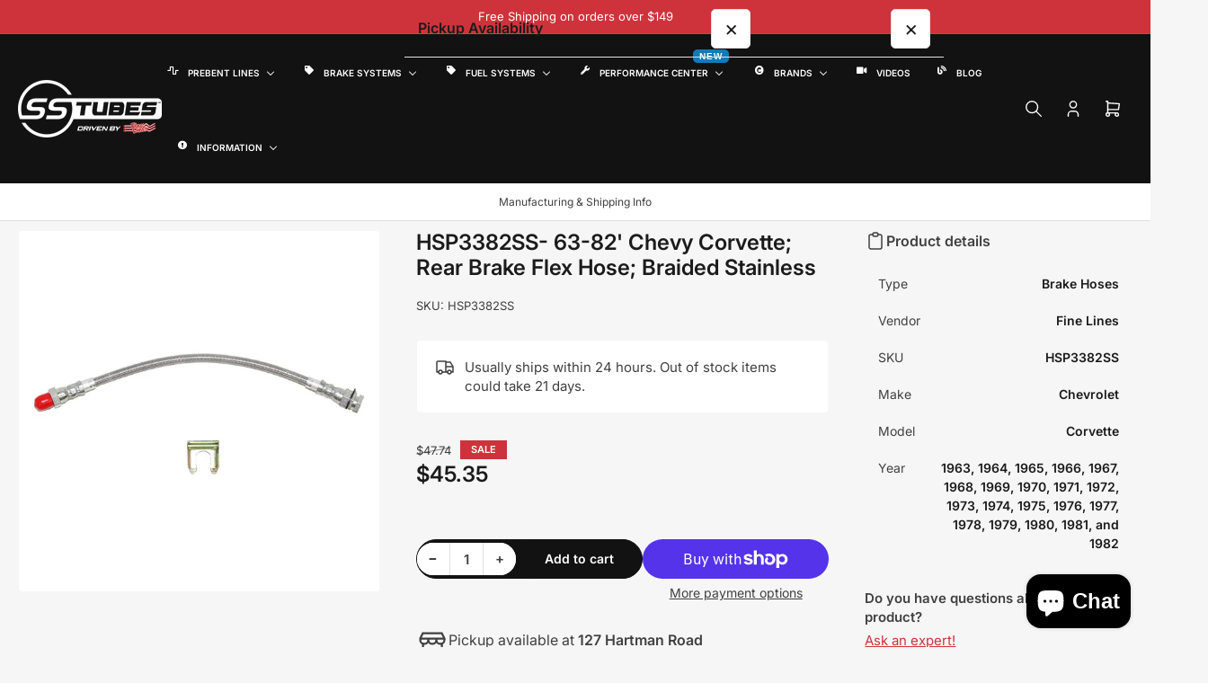

--- FILE ---
content_type: text/html; charset=utf-8
request_url: https://www.sstubes.com/products/2915
body_size: 67877
content:
<!doctype html>
<html
  lang="en"
  
>
  <head>
    <meta charset="utf-8">
    <meta name="viewport" content="width=device-width, initial-scale=1">

    <title>
      Brake Hose For 63-82 Chevy Corvette Rear Braided Stainless Fine Lines
 &ndash; SSTubes</title>

    
    <link rel="preconnect" href="//cdn.shopify.com" crossorigin>
    

    
      
      <link rel="preconnect" href="//fonts.shopifycdn.com" crossorigin>
      
    

    
    
      <link
        rel="preload"
        as="font"
        href="//www.sstubes.com/cdn/fonts/inter/inter_n4.b2a3f24c19b4de56e8871f609e73ca7f6d2e2bb9.woff2"
        type="font/woff2"
        crossorigin
      >
    
    
      <link
        rel="preload"
        as="font"
        href="//www.sstubes.com/cdn/fonts/inter/inter_n6.771af0474a71b3797eb38f3487d6fb79d43b6877.woff2"
        type="font/woff2"
        crossorigin
      >
    
    

    



<style data-shopify>
  @font-face {
  font-family: Inter;
  font-weight: 400;
  font-style: normal;
  font-display: swap;
  src: url("//www.sstubes.com/cdn/fonts/inter/inter_n4.b2a3f24c19b4de56e8871f609e73ca7f6d2e2bb9.woff2") format("woff2"),
       url("//www.sstubes.com/cdn/fonts/inter/inter_n4.af8052d517e0c9ffac7b814872cecc27ae1fa132.woff") format("woff");
}

  @font-face {
  font-family: Inter;
  font-weight: 700;
  font-style: normal;
  font-display: swap;
  src: url("//www.sstubes.com/cdn/fonts/inter/inter_n7.02711e6b374660cfc7915d1afc1c204e633421e4.woff2") format("woff2"),
       url("//www.sstubes.com/cdn/fonts/inter/inter_n7.6dab87426f6b8813070abd79972ceaf2f8d3b012.woff") format("woff");
}

  @font-face {
  font-family: Inter;
  font-weight: 400;
  font-style: italic;
  font-display: swap;
  src: url("//www.sstubes.com/cdn/fonts/inter/inter_i4.feae1981dda792ab80d117249d9c7e0f1017e5b3.woff2") format("woff2"),
       url("//www.sstubes.com/cdn/fonts/inter/inter_i4.62773b7113d5e5f02c71486623cf828884c85c6e.woff") format("woff");
}

  @font-face {
  font-family: Inter;
  font-weight: 700;
  font-style: italic;
  font-display: swap;
  src: url("//www.sstubes.com/cdn/fonts/inter/inter_i7.b377bcd4cc0f160622a22d638ae7e2cd9b86ea4c.woff2") format("woff2"),
       url("//www.sstubes.com/cdn/fonts/inter/inter_i7.7c69a6a34e3bb44fcf6f975857e13b9a9b25beb4.woff") format("woff");
}

  @font-face {
  font-family: Inter;
  font-weight: 600;
  font-style: normal;
  font-display: swap;
  src: url("//www.sstubes.com/cdn/fonts/inter/inter_n6.771af0474a71b3797eb38f3487d6fb79d43b6877.woff2") format("woff2"),
       url("//www.sstubes.com/cdn/fonts/inter/inter_n6.88c903d8f9e157d48b73b7777d0642925bcecde7.woff") format("woff");
}

  @font-face {
  font-family: Inter;
  font-weight: 700;
  font-style: normal;
  font-display: swap;
  src: url("//www.sstubes.com/cdn/fonts/inter/inter_n7.02711e6b374660cfc7915d1afc1c204e633421e4.woff2") format("woff2"),
       url("//www.sstubes.com/cdn/fonts/inter/inter_n7.6dab87426f6b8813070abd79972ceaf2f8d3b012.woff") format("woff");
}

  @font-face {
  font-family: Inter;
  font-weight: 600;
  font-style: italic;
  font-display: swap;
  src: url("//www.sstubes.com/cdn/fonts/inter/inter_i6.3bbe0fe1c7ee4f282f9c2e296f3e4401a48cbe19.woff2") format("woff2"),
       url("//www.sstubes.com/cdn/fonts/inter/inter_i6.8bea21f57a10d5416ddf685e2c91682ec237876d.woff") format("woff");
}

  @font-face {
  font-family: Inter;
  font-weight: 700;
  font-style: italic;
  font-display: swap;
  src: url("//www.sstubes.com/cdn/fonts/inter/inter_i7.b377bcd4cc0f160622a22d638ae7e2cd9b86ea4c.woff2") format("woff2"),
       url("//www.sstubes.com/cdn/fonts/inter/inter_i7.7c69a6a34e3bb44fcf6f975857e13b9a9b25beb4.woff") format("woff");
}

@font-face {
  font-family: Inter;
  font-weight: 600;
  font-style: normal;
  font-display: swap;
  src: url("//www.sstubes.com/cdn/fonts/inter/inter_n6.771af0474a71b3797eb38f3487d6fb79d43b6877.woff2") format("woff2"),
       url("//www.sstubes.com/cdn/fonts/inter/inter_n6.88c903d8f9e157d48b73b7777d0642925bcecde7.woff") format("woff");
}

:root {
  	--page-width: 158rem;
  	--spacing-base-1: 2rem;

  	--grid-desktop-horizontal-spacing: 16px;
  	--grid-desktop-vertical-spacing: 16px;
  	--grid-mobile-horizontal-spacing: 10px;
  	--grid-mobile-vertical-spacing: 10px;

  	--border-radius-base: 5px;
  	--buttons-radius: 30px;
  	--inputs-radius: 5px;
  	--inputs-border-width: 1px;
  	--inputs-border-opacity: .2;

  	--color-base-white: #fff;
  	--color-product-review-star: #FFB800;
    --color-button-disabled: #e1e1e1;

  	--color-sale: rgba(206, 51, 60, 1.0);
  	--color-sale-background: #f1c3c6;
  	--color-error: rgba(188, 34, 34, 1.0);
  	--color-error-background: #fcecec;
  	--color-success: rgba(26, 127, 36, 1.0);
  	--color-success-background: #eefcef;
  	--color-warning: rgba(189, 107, 27, 1.0);
  	--color-warning-background: #f8e1cb;
  	--color-preorder: rgba(11, 108, 255, 1.0);
  	--color-preorder-background: #d2e4ff;
  	--color-backorder: rgba(26, 127, 36, 1.0);
  	--color-backorder-background: #b3efb9;
  	--color-price: 27, 27, 27, 1.0;
  	--color-price-discounted: 64, 64, 64, 1.0;
    --color-price-discounted-final: 27 27 27 / 1.0;

  	--font-body-family: Inter, sans-serif;
  	--font-body-style: normal;
  	--font-body-weight: 400;
  	--font-bolder-weight: 600;

  	--font-heading-family: Inter, sans-serif;
  	--font-heading-style: normal;
  	--font-heading-weight: 600;

  	--font-body-scale: 1.0;
  	--font-heading-scale: 1.0;
  	--font-heading-spacing: 0.0em;
  	--font-heading-transform: none;
  	--font-product-price-scale: 1.0;
  	--font-product-price-grid-scale: 1.0;

  	--font-buttons-family: Inter,sans-serif;
  	--font-buttons-transform: none;

  	--font-badges-transform: uppercase;
  }

  
    

    :root,
    .color-background-1 {
      --color-background: 246 246 246 / 1.0;
      --color-background-complementary: 255 255 255 / 1.0;
      --color-foreground: 64 64 64 / 1.0;
      --color-foreground-alt: 27 27 27 / 1.0;
      --color-border: 225 225 225 / 1.0;
      --color-card-border: 246 246 246 / 1.0;
      --color-box-shadow: 225 225 225 / 0.2;
      --color-accent-1: 206 51 60 / 1.0;
      --color-accent-2: 18 18 18 / 1.0;
      --color-button: 206 51 60 / 1.0;
      --color-button-text: 255 255 255 / 1.0;
      --color-secondary-button: 18 18 18 / 1.0;
      --color-secondary-button-text: 255 255 255 / 1.0;
      --color-product-cards-background: 255 255 255 / 1.0;
      --color-product-cards-foreground: 64 64 64 / 1.0;
      --color-product-cards-foreground-alt: 27 27 27 / 1.0;
      --color-product-cards-border: 246 246 246 / 1.0;
      --color-product-cards-price: 27 27 27 / 1.0;
      --color-product-cards-price-discount: 64 64 64 / 1.0;
      --color-product-cards-price-discount-final: 27 27 27 / 1.0;

      --color-inputs-background: 255 255 255 / 1.0;
      --color-inputs-foreground: 64 64 64 / 1.0;
      --color-inputs-border: 225 225 225 / 1.0;
      --color-inputs-box-shadow: 225 225 225 / 0.2;

      --color-aux-background: 255 255 255 / 1.0;
      --color-aux-foreground: 27 27 27 / 1.0;
      --color-aux-border: 225 225 225 / 1.0;
      --color-aux-box-shadow: 225 225 225 / 0.2;
    }

    .color-button-background-1 {
      --color-button: 206 51 60 / 1.0;
      --color-button-text: 255 255 255 / 1.0;
      --color-secondary-button: 18 18 18 / 1.0;
      --color-secondary-button-text: 255 255 255 / 1.0;
    }
  
    

    
    .color-background-2 {
      --color-background: 255 255 255 / 1.0;
      --color-background-complementary: 246 246 246 / 1.0;
      --color-foreground: 64 64 64 / 1.0;
      --color-foreground-alt: 27 27 27 / 1.0;
      --color-border: 225 225 225 / 1.0;
      --color-card-border: 246 246 246 / 1.0;
      --color-box-shadow: 225 225 225 / 0.2;
      --color-accent-1: 206 51 60 / 1.0;
      --color-accent-2: 18 18 18 / 1.0;
      --color-button: 206 51 60 / 1.0;
      --color-button-text: 255 255 255 / 1.0;
      --color-secondary-button: 18 18 18 / 1.0;
      --color-secondary-button-text: 255 255 255 / 1.0;
      --color-product-cards-background: 255 255 255 / 1.0;
      --color-product-cards-foreground: 64 64 64 / 1.0;
      --color-product-cards-foreground-alt: 27 27 27 / 1.0;
      --color-product-cards-border: 246 246 246 / 1.0;
      --color-product-cards-price: 27 27 27 / 1.0;
      --color-product-cards-price-discount: 64 64 64 / 1.0;
      --color-product-cards-price-discount-final: 27 27 27 / 1.0;

      --color-inputs-background: 255 255 255 / 1.0;
      --color-inputs-foreground: 64 64 64 / 1.0;
      --color-inputs-border: 225 225 225 / 1.0;
      --color-inputs-box-shadow: 225 225 225 / 0.2;

      --color-aux-background: 255 255 255 / 1.0;
      --color-aux-foreground: 27 27 27 / 1.0;
      --color-aux-border: 225 225 225 / 1.0;
      --color-aux-box-shadow: 225 225 225 / 0.2;
    }

    .color-button-background-2 {
      --color-button: 206 51 60 / 1.0;
      --color-button-text: 255 255 255 / 1.0;
      --color-secondary-button: 18 18 18 / 1.0;
      --color-secondary-button-text: 255 255 255 / 1.0;
    }
  
    

    
    .color-accent-1 {
      --color-background: 206 51 60 / 1.0;
      --color-background-complementary: 255 255 255 / 0.13;
      --color-foreground: 255 255 255 / 1.0;
      --color-foreground-alt: 255 255 255 / 1.0;
      --color-border: 255 255 255 / 0.07;
      --color-card-border: 255 255 255 / 0.13;
      --color-box-shadow: 255 255 255 / 0.2;
      --color-accent-1: 255 255 255 / 1.0;
      --color-accent-2: 18 18 18 / 1.0;
      --color-button: 18 18 18 / 1.0;
      --color-button-text: 255 255 255 / 1.0;
      --color-secondary-button: 242 242 242 / 1.0;
      --color-secondary-button-text: 18 18 18 / 1.0;
      --color-product-cards-background: 255 255 255 / 1.0;
      --color-product-cards-foreground: 64 64 64 / 1.0;
      --color-product-cards-foreground-alt: 27 27 27 / 1.0;
      --color-product-cards-border: 246 246 246 / 1.0;
      --color-product-cards-price: 27 27 27 / 1.0;
      --color-product-cards-price-discount: 64 64 64 / 1.0;
      --color-product-cards-price-discount-final: 27 27 27 / 1.0;

      --color-inputs-background: 255 255 255 / 1.0;
      --color-inputs-foreground: 64 64 64 / 1.0;
      --color-inputs-border: 225 225 225 / 1.0;
      --color-inputs-box-shadow: 225 225 225 / 0.2;

      --color-aux-background: 255 255 255 / 1.0;
      --color-aux-foreground: 27 27 27 / 1.0;
      --color-aux-border: 225 225 225 / 1.0;
      --color-aux-box-shadow: 225 225 225 / 0.2;
    }

    .color-button-accent-1 {
      --color-button: 18 18 18 / 1.0;
      --color-button-text: 255 255 255 / 1.0;
      --color-secondary-button: 242 242 242 / 1.0;
      --color-secondary-button-text: 18 18 18 / 1.0;
    }
  
    

    
    .color-accent-2 {
      --color-background: 18 18 18 / 1.0;
      --color-background-complementary: 255 255 255 / 0.13;
      --color-foreground: 255 255 255 / 1.0;
      --color-foreground-alt: 255 255 255 / 1.0;
      --color-border: 255 255 255 / 0.13;
      --color-card-border: 255 255 255 / 0.13;
      --color-box-shadow: 255 255 255 / 0.2;
      --color-accent-1: 255 255 255 / 1.0;
      --color-accent-2: 206 51 60 / 1.0;
      --color-button: 206 51 60 / 1.0;
      --color-button-text: 255 255 255 / 1.0;
      --color-secondary-button: 242 242 242 / 1.0;
      --color-secondary-button-text: 18 18 18 / 1.0;
      --color-product-cards-background: 255 255 255 / 1.0;
      --color-product-cards-foreground: 64 64 64 / 1.0;
      --color-product-cards-foreground-alt: 27 27 27 / 1.0;
      --color-product-cards-border: 246 246 246 / 1.0;
      --color-product-cards-price: 27 27 27 / 1.0;
      --color-product-cards-price-discount: 64 64 64 / 1.0;
      --color-product-cards-price-discount-final: 27 27 27 / 1.0;

      --color-inputs-background: 255 255 255 / 1.0;
      --color-inputs-foreground: 64 64 64 / 1.0;
      --color-inputs-border: 225 225 225 / 1.0;
      --color-inputs-box-shadow: 225 225 225 / 0.2;

      --color-aux-background: 255 255 255 / 1.0;
      --color-aux-foreground: 27 27 27 / 1.0;
      --color-aux-border: 225 225 225 / 1.0;
      --color-aux-box-shadow: 225 225 225 / 0.2;
    }

    .color-button-accent-2 {
      --color-button: 206 51 60 / 1.0;
      --color-button-text: 255 255 255 / 1.0;
      --color-secondary-button: 242 242 242 / 1.0;
      --color-secondary-button-text: 18 18 18 / 1.0;
    }
  
    

    
    .color-accent-3 {
      --color-background: 16 22 51 / 1.0;
      --color-background-complementary: 255 255 255 / 0.13;
      --color-foreground: 255 255 255 / 1.0;
      --color-foreground-alt: 255 255 255 / 1.0;
      --color-border: 255 255 255 / 0.1;
      --color-card-border: 255 255 255 / 0.1;
      --color-box-shadow: 255 255 255 / 0.2;
      --color-accent-1: 255 255 255 / 1.0;
      --color-accent-2: 206 51 60 / 1.0;
      --color-button: 206 51 60 / 1.0;
      --color-button-text: 255 255 255 / 1.0;
      --color-secondary-button: 242 242 242 / 1.0;
      --color-secondary-button-text: 16 22 51 / 1.0;
      --color-product-cards-background: 255 255 255 / 1.0;
      --color-product-cards-foreground: 64 64 64 / 1.0;
      --color-product-cards-foreground-alt: 27 27 27 / 1.0;
      --color-product-cards-border: 246 246 246 / 1.0;
      --color-product-cards-price: 27 27 27 / 1.0;
      --color-product-cards-price-discount: 64 64 64 / 1.0;
      --color-product-cards-price-discount-final: 27 27 27 / 1.0;

      --color-inputs-background: 255 255 255 / 1.0;
      --color-inputs-foreground: 64 64 64 / 1.0;
      --color-inputs-border: 225 225 225 / 1.0;
      --color-inputs-box-shadow: 225 225 225 / 0.2;

      --color-aux-background: 255 255 255 / 1.0;
      --color-aux-foreground: 27 27 27 / 1.0;
      --color-aux-border: 225 225 225 / 1.0;
      --color-aux-box-shadow: 225 225 225 / 0.2;
    }

    .color-button-accent-3 {
      --color-button: 206 51 60 / 1.0;
      --color-button-text: 255 255 255 / 1.0;
      --color-secondary-button: 242 242 242 / 1.0;
      --color-secondary-button-text: 16 22 51 / 1.0;
    }
  

  body, .color-background-1, .color-background-2, .color-accent-1, .color-accent-2, .color-accent-3 {
    color: rgba(var(--color-foreground));
    background-color: rgba(var(--color-background));
  }

  .background-complementary {
    background-color: rgb(var(--color-background-complementary));
  }
</style>


    <style>
      html {
        box-sizing: border-box;
        -ms-overflow-style: scrollbar;
        -webkit-tap-highlight-color: rgba(0, 0, 0, 0);
        height: 100%;
        font-size: calc(var(--font-body-scale) * 62.5%);
        scroll-behavior: smooth;
        line-height: 1.15;
        -webkit-text-size-adjust: 100%;
      }

      * {
        box-sizing: inherit;
      }

      *::before,
      *::after {
        box-sizing: inherit;
      }

      .drawer {
        position: fixed;
        top: 0;
        inset-inline-end: 0;
        height: 100dvh;
        width: 85vw;
        max-width: 40rem;
        transform: translateX(calc(100% + 5rem));
      }

      [dir='rtl'] .drawer {
        transform: translateX(calc(-100% - 5rem));
      }

      .dropdown-list-wrap {
        visibility: hidden;
        opacity: 0;
      }

      .breadcrumb {
        display: none;
      }

      @media (min-width: 990px) {
        .breadcrumb {
          display: block;
        }
      }

      slideshow-component {
        display: block;
        height: auto;
        overflow: visible;
        position: relative;
      }

      .slideshow {
        position: relative;
        display: block;
        overflow: hidden;
        z-index: 1;
      }

      .slideshow-slide {
        position: relative;
        width: 100%;
        display: block;
        flex: none;
      }
    </style>

    <link href="//www.sstubes.com/cdn/shop/t/73/assets/base.css?v=164853022852725352951767903056" rel="stylesheet" type="text/css" media="all" />

    <script src="//www.sstubes.com/cdn/shop/t/73/assets/pubsub.js?v=175911274419743173511765382810" defer="defer"></script>
    <script src="//www.sstubes.com/cdn/shop/t/73/assets/scripts.js?v=156546883111368399691765382810" defer="defer"></script>

    <script>window.performance && window.performance.mark && window.performance.mark('shopify.content_for_header.start');</script><meta name="google-site-verification" content="qhMZk0Fqm2Pryj84iQgitJQdvlulhUOVbZ2jBRg8two">
<meta name="google-site-verification" content="8XmkU5nP0oUnxyVtqdOnFwXcVpQZt65OHchCg4Bgqng">
<meta name="google-site-verification" content="_HoFPQAjzNq3xPpAhlVEWyJGHYKQoH6nAZV_f5doh0k">
<meta name="google-site-verification" content="seK-WRdn3FrDbKMjzhfBgC0UxnURaQQdaSgCoZa1y3c">
<meta name="facebook-domain-verification" content="0unxk8ygsfg5t6lcuq0hsykyx08wug">
<meta name="facebook-domain-verification" content="fcoaawwz2la5gz2ccr68b4aiysn94h">
<meta name="facebook-domain-verification" content="yf6uinzsboirw4nwpbhmfxlayebx7r">
<meta name="facebook-domain-verification" content="v46jcnfwscq2i840rgvxh7z2dgqjq5">
<meta id="shopify-digital-wallet" name="shopify-digital-wallet" content="/17681857/digital_wallets/dialog">
<meta name="shopify-checkout-api-token" content="02d0f52c7c4c9379d4e85bc50c9af5a3">
<meta id="in-context-paypal-metadata" data-shop-id="17681857" data-venmo-supported="true" data-environment="production" data-locale="en_US" data-paypal-v4="true" data-currency="USD">
<link rel="alternate" hreflang="x-default" href="https://www.sstubes.com/products/2915">
<link rel="alternate" hreflang="en" href="https://www.sstubes.com/products/2915">
<link rel="alternate" hreflang="en-DE" href="https://www.sstubes.com/en-de/products/2915">
<link rel="alternate" type="application/json+oembed" href="https://www.sstubes.com/products/2915.oembed">
<script async="async" src="/checkouts/internal/preloads.js?locale=en-US"></script>
<link rel="preconnect" href="https://shop.app" crossorigin="anonymous">
<script async="async" src="https://shop.app/checkouts/internal/preloads.js?locale=en-US&shop_id=17681857" crossorigin="anonymous"></script>
<script id="apple-pay-shop-capabilities" type="application/json">{"shopId":17681857,"countryCode":"US","currencyCode":"USD","merchantCapabilities":["supports3DS"],"merchantId":"gid:\/\/shopify\/Shop\/17681857","merchantName":"SSTubes","requiredBillingContactFields":["postalAddress","email","phone"],"requiredShippingContactFields":["postalAddress","email","phone"],"shippingType":"shipping","supportedNetworks":["visa","masterCard","amex","discover","elo","jcb"],"total":{"type":"pending","label":"SSTubes","amount":"1.00"},"shopifyPaymentsEnabled":true,"supportsSubscriptions":true}</script>
<script id="shopify-features" type="application/json">{"accessToken":"02d0f52c7c4c9379d4e85bc50c9af5a3","betas":["rich-media-storefront-analytics"],"domain":"www.sstubes.com","predictiveSearch":true,"shopId":17681857,"locale":"en"}</script>
<script>var Shopify = Shopify || {};
Shopify.shop = "sstubesprebentlines.myshopify.com";
Shopify.locale = "en";
Shopify.currency = {"active":"USD","rate":"1.0"};
Shopify.country = "US";
Shopify.theme = {"name":"Maranello","id":146366202038,"schema_name":"Maranello","schema_version":"5.2.0","theme_store_id":2186,"role":"main"};
Shopify.theme.handle = "null";
Shopify.theme.style = {"id":null,"handle":null};
Shopify.cdnHost = "www.sstubes.com/cdn";
Shopify.routes = Shopify.routes || {};
Shopify.routes.root = "/";</script>
<script type="module">!function(o){(o.Shopify=o.Shopify||{}).modules=!0}(window);</script>
<script>!function(o){function n(){var o=[];function n(){o.push(Array.prototype.slice.apply(arguments))}return n.q=o,n}var t=o.Shopify=o.Shopify||{};t.loadFeatures=n(),t.autoloadFeatures=n()}(window);</script>
<script>
  window.ShopifyPay = window.ShopifyPay || {};
  window.ShopifyPay.apiHost = "shop.app\/pay";
  window.ShopifyPay.redirectState = null;
</script>
<script id="shop-js-analytics" type="application/json">{"pageType":"product"}</script>
<script defer="defer" async type="module" src="//www.sstubes.com/cdn/shopifycloud/shop-js/modules/v2/client.init-shop-cart-sync_BT-GjEfc.en.esm.js"></script>
<script defer="defer" async type="module" src="//www.sstubes.com/cdn/shopifycloud/shop-js/modules/v2/chunk.common_D58fp_Oc.esm.js"></script>
<script defer="defer" async type="module" src="//www.sstubes.com/cdn/shopifycloud/shop-js/modules/v2/chunk.modal_xMitdFEc.esm.js"></script>
<script type="module">
  await import("//www.sstubes.com/cdn/shopifycloud/shop-js/modules/v2/client.init-shop-cart-sync_BT-GjEfc.en.esm.js");
await import("//www.sstubes.com/cdn/shopifycloud/shop-js/modules/v2/chunk.common_D58fp_Oc.esm.js");
await import("//www.sstubes.com/cdn/shopifycloud/shop-js/modules/v2/chunk.modal_xMitdFEc.esm.js");

  window.Shopify.SignInWithShop?.initShopCartSync?.({"fedCMEnabled":true,"windoidEnabled":true});

</script>
<script defer="defer" async type="module" src="//www.sstubes.com/cdn/shopifycloud/shop-js/modules/v2/client.payment-terms_Ci9AEqFq.en.esm.js"></script>
<script defer="defer" async type="module" src="//www.sstubes.com/cdn/shopifycloud/shop-js/modules/v2/chunk.common_D58fp_Oc.esm.js"></script>
<script defer="defer" async type="module" src="//www.sstubes.com/cdn/shopifycloud/shop-js/modules/v2/chunk.modal_xMitdFEc.esm.js"></script>
<script type="module">
  await import("//www.sstubes.com/cdn/shopifycloud/shop-js/modules/v2/client.payment-terms_Ci9AEqFq.en.esm.js");
await import("//www.sstubes.com/cdn/shopifycloud/shop-js/modules/v2/chunk.common_D58fp_Oc.esm.js");
await import("//www.sstubes.com/cdn/shopifycloud/shop-js/modules/v2/chunk.modal_xMitdFEc.esm.js");

  
</script>
<script>
  window.Shopify = window.Shopify || {};
  if (!window.Shopify.featureAssets) window.Shopify.featureAssets = {};
  window.Shopify.featureAssets['shop-js'] = {"shop-cart-sync":["modules/v2/client.shop-cart-sync_DZOKe7Ll.en.esm.js","modules/v2/chunk.common_D58fp_Oc.esm.js","modules/v2/chunk.modal_xMitdFEc.esm.js"],"init-fed-cm":["modules/v2/client.init-fed-cm_B6oLuCjv.en.esm.js","modules/v2/chunk.common_D58fp_Oc.esm.js","modules/v2/chunk.modal_xMitdFEc.esm.js"],"shop-cash-offers":["modules/v2/client.shop-cash-offers_D2sdYoxE.en.esm.js","modules/v2/chunk.common_D58fp_Oc.esm.js","modules/v2/chunk.modal_xMitdFEc.esm.js"],"shop-login-button":["modules/v2/client.shop-login-button_QeVjl5Y3.en.esm.js","modules/v2/chunk.common_D58fp_Oc.esm.js","modules/v2/chunk.modal_xMitdFEc.esm.js"],"pay-button":["modules/v2/client.pay-button_DXTOsIq6.en.esm.js","modules/v2/chunk.common_D58fp_Oc.esm.js","modules/v2/chunk.modal_xMitdFEc.esm.js"],"shop-button":["modules/v2/client.shop-button_DQZHx9pm.en.esm.js","modules/v2/chunk.common_D58fp_Oc.esm.js","modules/v2/chunk.modal_xMitdFEc.esm.js"],"avatar":["modules/v2/client.avatar_BTnouDA3.en.esm.js"],"init-windoid":["modules/v2/client.init-windoid_CR1B-cfM.en.esm.js","modules/v2/chunk.common_D58fp_Oc.esm.js","modules/v2/chunk.modal_xMitdFEc.esm.js"],"init-shop-for-new-customer-accounts":["modules/v2/client.init-shop-for-new-customer-accounts_C_vY_xzh.en.esm.js","modules/v2/client.shop-login-button_QeVjl5Y3.en.esm.js","modules/v2/chunk.common_D58fp_Oc.esm.js","modules/v2/chunk.modal_xMitdFEc.esm.js"],"init-shop-email-lookup-coordinator":["modules/v2/client.init-shop-email-lookup-coordinator_BI7n9ZSv.en.esm.js","modules/v2/chunk.common_D58fp_Oc.esm.js","modules/v2/chunk.modal_xMitdFEc.esm.js"],"init-shop-cart-sync":["modules/v2/client.init-shop-cart-sync_BT-GjEfc.en.esm.js","modules/v2/chunk.common_D58fp_Oc.esm.js","modules/v2/chunk.modal_xMitdFEc.esm.js"],"shop-toast-manager":["modules/v2/client.shop-toast-manager_DiYdP3xc.en.esm.js","modules/v2/chunk.common_D58fp_Oc.esm.js","modules/v2/chunk.modal_xMitdFEc.esm.js"],"init-customer-accounts":["modules/v2/client.init-customer-accounts_D9ZNqS-Q.en.esm.js","modules/v2/client.shop-login-button_QeVjl5Y3.en.esm.js","modules/v2/chunk.common_D58fp_Oc.esm.js","modules/v2/chunk.modal_xMitdFEc.esm.js"],"init-customer-accounts-sign-up":["modules/v2/client.init-customer-accounts-sign-up_iGw4briv.en.esm.js","modules/v2/client.shop-login-button_QeVjl5Y3.en.esm.js","modules/v2/chunk.common_D58fp_Oc.esm.js","modules/v2/chunk.modal_xMitdFEc.esm.js"],"shop-follow-button":["modules/v2/client.shop-follow-button_CqMgW2wH.en.esm.js","modules/v2/chunk.common_D58fp_Oc.esm.js","modules/v2/chunk.modal_xMitdFEc.esm.js"],"checkout-modal":["modules/v2/client.checkout-modal_xHeaAweL.en.esm.js","modules/v2/chunk.common_D58fp_Oc.esm.js","modules/v2/chunk.modal_xMitdFEc.esm.js"],"shop-login":["modules/v2/client.shop-login_D91U-Q7h.en.esm.js","modules/v2/chunk.common_D58fp_Oc.esm.js","modules/v2/chunk.modal_xMitdFEc.esm.js"],"lead-capture":["modules/v2/client.lead-capture_BJmE1dJe.en.esm.js","modules/v2/chunk.common_D58fp_Oc.esm.js","modules/v2/chunk.modal_xMitdFEc.esm.js"],"payment-terms":["modules/v2/client.payment-terms_Ci9AEqFq.en.esm.js","modules/v2/chunk.common_D58fp_Oc.esm.js","modules/v2/chunk.modal_xMitdFEc.esm.js"]};
</script>
<script>(function() {
  var isLoaded = false;
  function asyncLoad() {
    if (isLoaded) return;
    isLoaded = true;
    var urls = ["https:\/\/www.paypal.com\/tagmanager\/pptm.js?id=9a420370-aae7-45c3-ac4f-0f2a0442034e\u0026shop=sstubesprebentlines.myshopify.com","https:\/\/cdn.hextom.com\/js\/ultimatesalesboost.js?shop=sstubesprebentlines.myshopify.com","https:\/\/cdn.hextom.com\/js\/freeshippingbar.js?shop=sstubesprebentlines.myshopify.com","\/\/full-page-zoom.product-image-zoom.com\/js\/core\/main.min.js?timestamp=1766100904\u0026shop=sstubesprebentlines.myshopify.com"];
    for (var i = 0; i < urls.length; i++) {
      var s = document.createElement('script');
      s.type = 'text/javascript';
      s.async = true;
      s.src = urls[i];
      var x = document.getElementsByTagName('script')[0];
      x.parentNode.insertBefore(s, x);
    }
  };
  if(window.attachEvent) {
    window.attachEvent('onload', asyncLoad);
  } else {
    window.addEventListener('load', asyncLoad, false);
  }
})();</script>
<script id="__st">var __st={"a":17681857,"offset":-18000,"reqid":"5c955043-aa6e-4851-a1b9-279c2795c8c2-1769251936","pageurl":"www.sstubes.com\/products\/2915","u":"a978671ecba1","p":"product","rtyp":"product","rid":8580621456};</script>
<script>window.ShopifyPaypalV4VisibilityTracking = true;</script>
<script id="captcha-bootstrap">!function(){'use strict';const t='contact',e='account',n='new_comment',o=[[t,t],['blogs',n],['comments',n],[t,'customer']],c=[[e,'customer_login'],[e,'guest_login'],[e,'recover_customer_password'],[e,'create_customer']],r=t=>t.map((([t,e])=>`form[action*='/${t}']:not([data-nocaptcha='true']) input[name='form_type'][value='${e}']`)).join(','),a=t=>()=>t?[...document.querySelectorAll(t)].map((t=>t.form)):[];function s(){const t=[...o],e=r(t);return a(e)}const i='password',u='form_key',d=['recaptcha-v3-token','g-recaptcha-response','h-captcha-response',i],f=()=>{try{return window.sessionStorage}catch{return}},m='__shopify_v',_=t=>t.elements[u];function p(t,e,n=!1){try{const o=window.sessionStorage,c=JSON.parse(o.getItem(e)),{data:r}=function(t){const{data:e,action:n}=t;return t[m]||n?{data:e,action:n}:{data:t,action:n}}(c);for(const[e,n]of Object.entries(r))t.elements[e]&&(t.elements[e].value=n);n&&o.removeItem(e)}catch(o){console.error('form repopulation failed',{error:o})}}const l='form_type',E='cptcha';function T(t){t.dataset[E]=!0}const w=window,h=w.document,L='Shopify',v='ce_forms',y='captcha';let A=!1;((t,e)=>{const n=(g='f06e6c50-85a8-45c8-87d0-21a2b65856fe',I='https://cdn.shopify.com/shopifycloud/storefront-forms-hcaptcha/ce_storefront_forms_captcha_hcaptcha.v1.5.2.iife.js',D={infoText:'Protected by hCaptcha',privacyText:'Privacy',termsText:'Terms'},(t,e,n)=>{const o=w[L][v],c=o.bindForm;if(c)return c(t,g,e,D).then(n);var r;o.q.push([[t,g,e,D],n]),r=I,A||(h.body.append(Object.assign(h.createElement('script'),{id:'captcha-provider',async:!0,src:r})),A=!0)});var g,I,D;w[L]=w[L]||{},w[L][v]=w[L][v]||{},w[L][v].q=[],w[L][y]=w[L][y]||{},w[L][y].protect=function(t,e){n(t,void 0,e),T(t)},Object.freeze(w[L][y]),function(t,e,n,w,h,L){const[v,y,A,g]=function(t,e,n){const i=e?o:[],u=t?c:[],d=[...i,...u],f=r(d),m=r(i),_=r(d.filter((([t,e])=>n.includes(e))));return[a(f),a(m),a(_),s()]}(w,h,L),I=t=>{const e=t.target;return e instanceof HTMLFormElement?e:e&&e.form},D=t=>v().includes(t);t.addEventListener('submit',(t=>{const e=I(t);if(!e)return;const n=D(e)&&!e.dataset.hcaptchaBound&&!e.dataset.recaptchaBound,o=_(e),c=g().includes(e)&&(!o||!o.value);(n||c)&&t.preventDefault(),c&&!n&&(function(t){try{if(!f())return;!function(t){const e=f();if(!e)return;const n=_(t);if(!n)return;const o=n.value;o&&e.removeItem(o)}(t);const e=Array.from(Array(32),(()=>Math.random().toString(36)[2])).join('');!function(t,e){_(t)||t.append(Object.assign(document.createElement('input'),{type:'hidden',name:u})),t.elements[u].value=e}(t,e),function(t,e){const n=f();if(!n)return;const o=[...t.querySelectorAll(`input[type='${i}']`)].map((({name:t})=>t)),c=[...d,...o],r={};for(const[a,s]of new FormData(t).entries())c.includes(a)||(r[a]=s);n.setItem(e,JSON.stringify({[m]:1,action:t.action,data:r}))}(t,e)}catch(e){console.error('failed to persist form',e)}}(e),e.submit())}));const S=(t,e)=>{t&&!t.dataset[E]&&(n(t,e.some((e=>e===t))),T(t))};for(const o of['focusin','change'])t.addEventListener(o,(t=>{const e=I(t);D(e)&&S(e,y())}));const B=e.get('form_key'),M=e.get(l),P=B&&M;t.addEventListener('DOMContentLoaded',(()=>{const t=y();if(P)for(const e of t)e.elements[l].value===M&&p(e,B);[...new Set([...A(),...v().filter((t=>'true'===t.dataset.shopifyCaptcha))])].forEach((e=>S(e,t)))}))}(h,new URLSearchParams(w.location.search),n,t,e,['guest_login'])})(!0,!0)}();</script>
<script integrity="sha256-4kQ18oKyAcykRKYeNunJcIwy7WH5gtpwJnB7kiuLZ1E=" data-source-attribution="shopify.loadfeatures" defer="defer" src="//www.sstubes.com/cdn/shopifycloud/storefront/assets/storefront/load_feature-a0a9edcb.js" crossorigin="anonymous"></script>
<script crossorigin="anonymous" defer="defer" src="//www.sstubes.com/cdn/shopifycloud/storefront/assets/shopify_pay/storefront-65b4c6d7.js?v=20250812"></script>
<script data-source-attribution="shopify.dynamic_checkout.dynamic.init">var Shopify=Shopify||{};Shopify.PaymentButton=Shopify.PaymentButton||{isStorefrontPortableWallets:!0,init:function(){window.Shopify.PaymentButton.init=function(){};var t=document.createElement("script");t.src="https://www.sstubes.com/cdn/shopifycloud/portable-wallets/latest/portable-wallets.en.js",t.type="module",document.head.appendChild(t)}};
</script>
<script data-source-attribution="shopify.dynamic_checkout.buyer_consent">
  function portableWalletsHideBuyerConsent(e){var t=document.getElementById("shopify-buyer-consent"),n=document.getElementById("shopify-subscription-policy-button");t&&n&&(t.classList.add("hidden"),t.setAttribute("aria-hidden","true"),n.removeEventListener("click",e))}function portableWalletsShowBuyerConsent(e){var t=document.getElementById("shopify-buyer-consent"),n=document.getElementById("shopify-subscription-policy-button");t&&n&&(t.classList.remove("hidden"),t.removeAttribute("aria-hidden"),n.addEventListener("click",e))}window.Shopify?.PaymentButton&&(window.Shopify.PaymentButton.hideBuyerConsent=portableWalletsHideBuyerConsent,window.Shopify.PaymentButton.showBuyerConsent=portableWalletsShowBuyerConsent);
</script>
<script>
  function portableWalletsCleanup(e){e&&e.src&&console.error("Failed to load portable wallets script "+e.src);var t=document.querySelectorAll("shopify-accelerated-checkout .shopify-payment-button__skeleton, shopify-accelerated-checkout-cart .wallet-cart-button__skeleton"),e=document.getElementById("shopify-buyer-consent");for(let e=0;e<t.length;e++)t[e].remove();e&&e.remove()}function portableWalletsNotLoadedAsModule(e){e instanceof ErrorEvent&&"string"==typeof e.message&&e.message.includes("import.meta")&&"string"==typeof e.filename&&e.filename.includes("portable-wallets")&&(window.removeEventListener("error",portableWalletsNotLoadedAsModule),window.Shopify.PaymentButton.failedToLoad=e,"loading"===document.readyState?document.addEventListener("DOMContentLoaded",window.Shopify.PaymentButton.init):window.Shopify.PaymentButton.init())}window.addEventListener("error",portableWalletsNotLoadedAsModule);
</script>

<script type="module" src="https://www.sstubes.com/cdn/shopifycloud/portable-wallets/latest/portable-wallets.en.js" onError="portableWalletsCleanup(this)" crossorigin="anonymous"></script>
<script nomodule>
  document.addEventListener("DOMContentLoaded", portableWalletsCleanup);
</script>

<script id='scb4127' type='text/javascript' async='' src='https://www.sstubes.com/cdn/shopifycloud/privacy-banner/storefront-banner.js'></script><link id="shopify-accelerated-checkout-styles" rel="stylesheet" media="screen" href="https://www.sstubes.com/cdn/shopifycloud/portable-wallets/latest/accelerated-checkout-backwards-compat.css" crossorigin="anonymous">
<style id="shopify-accelerated-checkout-cart">
        #shopify-buyer-consent {
  margin-top: 1em;
  display: inline-block;
  width: 100%;
}

#shopify-buyer-consent.hidden {
  display: none;
}

#shopify-subscription-policy-button {
  background: none;
  border: none;
  padding: 0;
  text-decoration: underline;
  font-size: inherit;
  cursor: pointer;
}

#shopify-subscription-policy-button::before {
  box-shadow: none;
}

      </style>

<script>window.performance && window.performance.mark && window.performance.mark('shopify.content_for_header.end');</script>

    <script>
      if (Shopify.designMode) {
        document.documentElement.classList.add('shopify-design-mode');
      }
    </script>
      <meta name="description" content="Brake Hose For 63-82 Chevy Corvette Rear Braided Stainless. For more than three decades, Fine Lines has provided their customers with the best reproduction Brake and Fuel lines available. Starting in 2013, Fine Lines expanded its manufacturing to include after-market replacement Brake, Fuel, and Transmission lines for modern vehicles. To date, Fine Lines has spent countless hours perfecting their patterns and machine formulas in order to provide their customers with quality fittings that meet the needs of their vehicle restoration or repair projects.Details: Application Corvette 63-82 Chevy Material T304 Stainless Steel Style Braided Location Rear Sold As Each Country Of Origin USA">
    
    <link rel="canonical" href="https://www.sstubes.com/products/2915">
    


<meta property="og:site_name" content="SSTubes">
<meta property="og:url" content="https://www.sstubes.com/products/2915">
<meta property="og:title" content="Brake Hose For 63-82 Chevy Corvette Rear Braided Stainless Fine Lines">
<meta property="og:type" content="product">
<meta property="og:description" content="Brake Hose For 63-82 Chevy Corvette Rear Braided Stainless. For more than three decades, Fine Lines has provided their customers with the best reproduction Brake and Fuel lines available. Starting in 2013, Fine Lines expanded its manufacturing to include after-market replacement Brake, Fuel, and Transmission lines for modern vehicles. To date, Fine Lines has spent countless hours perfecting their patterns and machine formulas in order to provide their customers with quality fittings that meet the needs of their vehicle restoration or repair projects.Details: Application Corvette 63-82 Chevy Material T304 Stainless Steel Style Braided Location Rear Sold As Each Country Of Origin USA"><meta property="og:image" content="http://www.sstubes.com/cdn/shop/products/HSP3382SS-FXQW.jpg?v=1599283918">
  <meta property="og:image:secure_url" content="https://www.sstubes.com/cdn/shop/products/HSP3382SS-FXQW.jpg?v=1599283918">
  <meta property="og:image:width" content="1000">
  <meta property="og:image:height" content="1000"><meta
    property="og:price:amount"
    content="45.35"
  >
  <meta property="og:price:currency" content="USD"><meta name="twitter:card" content="summary_large_image">
<meta name="twitter:title" content="Brake Hose For 63-82 Chevy Corvette Rear Braided Stainless Fine Lines">
<meta name="twitter:description" content="Brake Hose For 63-82 Chevy Corvette Rear Braided Stainless. For more than three decades, Fine Lines has provided their customers with the best reproduction Brake and Fuel lines available. Starting in 2013, Fine Lines expanded its manufacturing to include after-market replacement Brake, Fuel, and Transmission lines for modern vehicles. To date, Fine Lines has spent countless hours perfecting their patterns and machine formulas in order to provide their customers with quality fittings that meet the needs of their vehicle restoration or repair projects.Details: Application Corvette 63-82 Chevy Material T304 Stainless Steel Style Braided Location Rear Sold As Each Country Of Origin USA">

    
      <link
        rel="icon"
        type="image/png"
        href="//www.sstubes.com/cdn/shop/files/SSTubes_Logo_TM_2025_-_Black_72dpi.png?crop=center&height=32&v=1743449469&width=32"
      >
    
    



<!-- BEGIN app block: shopify://apps/triplewhale/blocks/triple_pixel_snippet/483d496b-3f1a-4609-aea7-8eee3b6b7a2a --><link rel='preconnect dns-prefetch' href='https://api.config-security.com/' crossorigin />
<link rel='preconnect dns-prefetch' href='https://conf.config-security.com/' crossorigin />
<script>
/* >> TriplePixel :: start*/
window.TriplePixelData={TripleName:"sstubesprebentlines.myshopify.com",ver:"2.16",plat:"SHOPIFY",isHeadless:false,src:'SHOPIFY_EXT',product:{id:"8580621456",name:`HSP3382SS- 63-82&#39; Chevy Corvette; Rear Brake Flex Hose; Braided Stainless`,price:"45.35",variant:"32697923984"},search:"",collection:"",cart:"",template:"product",curr:"USD" || "USD"},function(W,H,A,L,E,_,B,N){function O(U,T,P,H,R){void 0===R&&(R=!1),H=new XMLHttpRequest,P?(H.open("POST",U,!0),H.setRequestHeader("Content-Type","text/plain")):H.open("GET",U,!0),H.send(JSON.stringify(P||{})),H.onreadystatechange=function(){4===H.readyState&&200===H.status?(R=H.responseText,U.includes("/first")?eval(R):P||(N[B]=R)):(299<H.status||H.status<200)&&T&&!R&&(R=!0,O(U,T-1,P))}}if(N=window,!N[H+"sn"]){N[H+"sn"]=1,L=function(){return Date.now().toString(36)+"_"+Math.random().toString(36)};try{A.setItem(H,1+(0|A.getItem(H)||0)),(E=JSON.parse(A.getItem(H+"U")||"[]")).push({u:location.href,r:document.referrer,t:Date.now(),id:L()}),A.setItem(H+"U",JSON.stringify(E))}catch(e){}var i,m,p;A.getItem('"!nC`')||(_=A,A=N,A[H]||(E=A[H]=function(t,e,i){return void 0===i&&(i=[]),"State"==t?E.s:(W=L(),(E._q=E._q||[]).push([W,t,e].concat(i)),W)},E.s="Installed",E._q=[],E.ch=W,B="configSecurityConfModel",N[B]=1,O("https://conf.config-security.com/model",5),i=L(),m=A[atob("c2NyZWVu")],_.setItem("di_pmt_wt",i),p={id:i,action:"profile",avatar:_.getItem("auth-security_rand_salt_"),time:m[atob("d2lkdGg=")]+":"+m[atob("aGVpZ2h0")],host:A.TriplePixelData.TripleName,plat:A.TriplePixelData.plat,url:window.location.href.slice(0,500),ref:document.referrer,ver:A.TriplePixelData.ver},O("https://api.config-security.com/event",5,p),O("https://api.config-security.com/first?host=".concat(p.host,"&plat=").concat(p.plat),5)))}}("","TriplePixel",localStorage);
/* << TriplePixel :: end*/
</script>



<!-- END app block --><!-- BEGIN app block: shopify://apps/buddha-mega-menu-navigation/blocks/megamenu/dbb4ce56-bf86-4830-9b3d-16efbef51c6f -->
<script>
        var productImageAndPrice = [],
            collectionImages = [],
            articleImages = [],
            mmLivIcons = false,
            mmFlipClock = false,
            mmFixesUseJquery = false,
            mmNumMMI = 8,
            mmSchemaTranslation = {},
            mmMenuStrings =  {"menuStrings":{"default":{"Prebent Lines":"Prebent Lines","Brake Lines":"Brake Lines","Complete Brake Line Kits":"Complete Brake Line Kits","Front Brake Line Kits":"Front Brake Line Kits","Intermediate Brake Lines":"Intermediate Brake Lines","Rear Axle Brake Lines":"Rear Axle Brake Lines","Fuel Lines":"Fuel Lines","Pump to Carburetor Lines":"Pump to Carburetor Lines","Transmission Lines":"Transmission Lines","Vacuum Lines":"Vacuum Lines","Choke Lines":"Choke Lines","Power Steering Rack Lines":"Power Steering Rack Lines","Brake Systems":"Brake Systems","Front Brake Line Kit":"Front Brake Line Kit","Brake Hoses":"Brake Hoses","Complete Brake Hose Kit":"Complete Brake Hose Kit","Disc Brake Conversions":"Disc Brake Conversions","Disc Brake Conversion Kits":"Disc Brake Conversion Kits","Brake Line & Hose Kits":"Brake Line & Hose Kits","Wheel Cylinders":"Wheel Cylinders","Master Cylinders":"Master Cylinders","Brake Valves":"Brake Valves","DIY Products":"DIY Products","DIY Kits & Fittings: Hex Fittings, Stainless Tubing, & More":"DIY Kits & Fittings: Hex Fittings, Stainless Tubing, & More","Fuel Systems":"Fuel Systems","Pump to Carburetor":"Pump to Carburetor","QuickFix Fuel Flex Hoses":"QuickFix Fuel Flex Hoses","Fuel Tank Hoses":"Fuel Tank Hoses","Fuel Tank Sending Units & Fuel Pumps":"Fuel Tank Sending Units & Fuel Pumps","Fuel Coolers":"Fuel Coolers","All NEW Fuel Tanks!!!":"All NEW Fuel Tanks!!!","Fuel Tanks":"Fuel Tanks","Fuel Injectors":"Fuel Injectors","Performance Center":"Performance Center","Headers":"Headers","Exhaust Systems":"Exhaust Systems","Performance Cat-back Exhaust Systems":"Performance Cat-back Exhaust Systems","OE Style Exhaust Systems":"OE Style Exhaust Systems","Turbo Kits":"Turbo Kits","Turbochargers":"Turbochargers","Superchargers":"Superchargers","Vortech Superchargers":"Vortech Superchargers","Procharger Superchargers":"Procharger Superchargers","Tuning":"Tuning","Shoemaker Performance":"Shoemaker Performance","Brands":"Brands","Fine Lines":"Fine Lines","On3 Performance":"On3 Performance","Stainless Works":"Stainless Works","Fuel Injector Clinic":"Fuel Injector Clinic","Classic Performance Products":"Classic Performance Products","G-Force":"G-Force","Dorman Products":"Dorman Products","Videos":"Videos","Blog":"Blog","Information":"Information","About Us":"About Us","Shipping Info":"Shipping Info","Affiliates":"Affiliates","Contact Us":"Contact Us","Downloads":"Downloads","Documentation":"Documentation","Remove Bend Instructions":"Remove Bend Instructions","Holiday Hours":"Holiday Hours"}},"additional":{"default":{"NEW":"NEW","SALE":"SALE","HOT":"HOT"}}} ,
            mmShopLocale = "en",
            mmShopLocaleCollectionsRoute = "/collections",
            mmSchemaDesignJSON = [{"action":"menu-select","value":"mm-automatic"},{"action":"design","setting":"text_color","value":"#000000"},{"action":"design","setting":"link_hover_color","value":"#ff0000"},{"action":"design","setting":"vertical_link_hover_color","value":"#ff0000"},{"action":"design","setting":"vertical_background_color","value":"#ffffff"},{"action":"design","setting":"vertical_text_color","value":"#000000"},{"action":"design","setting":"font_family","value":"Default"},{"action":"design","setting":"font_size","value":"13px"},{"action":"design","setting":"background_hover_color","value":"#f9f9f9"},{"action":"design","setting":"background_color","value":"#ffffff"},{"action":"design","setting":"price_color","value":"#0da19a"},{"action":"design","setting":"contact_right_btn_text_color","value":"#ffffff"},{"action":"design","setting":"contact_right_btn_bg_color","value":"#3A3A3A"},{"action":"design","setting":"contact_left_bg_color","value":"#3A3A3A"},{"action":"design","setting":"contact_left_alt_color","value":"#CCCCCC"},{"action":"design","setting":"contact_left_text_color","value":"#f1f1f0"},{"action":"design","setting":"addtocart_enable","value":"true"},{"action":"design","setting":"addtocart_text_color","value":"#333333"},{"action":"design","setting":"addtocart_background_color","value":"#ffffff"},{"action":"design","setting":"addtocart_text_hover_color","value":"#ffffff"},{"action":"design","setting":"addtocart_background_hover_color","value":"#0da19a"},{"action":"design","setting":"countdown_color","value":"#ffffff"},{"action":"design","setting":"countdown_background_color","value":"#333333"},{"action":"design","setting":"vertical_font_family","value":"Default"},{"action":"design","setting":"vertical_font_size","value":"13px"},{"action":"design","setting":"vertical_price_color","value":"#ffffff"},{"action":"design","setting":"vertical_contact_right_btn_text_color","value":"#ffffff"},{"action":"design","setting":"vertical_addtocart_enable","value":"true"},{"action":"design","setting":"vertical_addtocart_text_color","value":"#ffffff"},{"action":"design","setting":"vertical_countdown_color","value":"#ffffff"},{"action":"design","setting":"vertical_countdown_background_color","value":"#333333"},{"action":"design","setting":"vertical_addtocart_background_color","value":"#333333"},{"action":"design","setting":"vertical_contact_right_btn_bg_color","value":"#333333"},{"action":"design","setting":"vertical_contact_left_alt_color","value":"#333333"}],
            mmDomChangeSkipUl = "",
            buddhaMegaMenuShop = "sstubesprebentlines.myshopify.com",
            mmWireframeCompression = "0",
            mmExtensionAssetUrl = "https://cdn.shopify.com/extensions/019abe06-4a3f-7763-88da-170e1b54169b/mega-menu-151/assets/";var bestSellersHTML = '';var newestProductsHTML = '';/* get link lists api */
        var linkLists={"main-menu" : {"title":"Main menu", "items":["/","/collections/all","https://sstubesprebentlines.myshopify.com/account/","/pages/about-us","/pages/contact-us","/collections/prebent-lines-for-popular-vehicles",]},"footer" : {"title":"Additional Links", "items":["/collections/prebent-lines-for-popular-vehicles","/pages/our-brands","/blogs/news","/pages/about-us","/pages/contact-us","/pages/warranty-refund-policy","/pages/privacy-policy","/pages/shipping-policy","/pages/faq",]},"navigation-bar" : {"title":"Navigation Bar", "items":["/","/",]},"bed-length" : {"title":"Bed Length", "items":["/collections/short-bed",]},"customer-account-main-menu" : {"title":"Customer account main menu", "items":["/","https://account.sstubes.com/orders?locale=en&amp;region_country=US",]},};/*ENDPARSE*/

        

        /* set product prices *//* get the collection images */collectionImages['263125270710'] = ['//www.sstubes.com/cdn/shop/collections/cbk_ram3500-4wd-awabs_98-01.png?v=1616705309&width=240', 1.0];collectionImages['262537969846'] = ['//www.sstubes.com/cdn/shop/collections/WKT9804SS-FXQW.jpg?v=1616705133&width=240', 1.0];collectionImages['263125205174'] = ['//www.sstubes.com/cdn/shop/collections/TIN9841SS-FXQW.jpg?v=1616705178&width=240', 1.0];collectionImages['263295926454'] = ['//www.sstubes.com/cdn/shop/collections/bra6501.jpg?v=1616705214&width=240', 1.0];collectionImages['263380795574'] = ['//www.sstubes.com/cdn/shop/collections/RGL7403SS-FXQW_600x_d7e13e39-ab67-44ca-88d4-26b76ce30c25.jpg?v=1616881947&width=240', 1.0];collectionImages['264045756598'] = ['//www.sstubes.com/cdn/shop/collections/BPC5602OM-FXQW.jpg?v=1617609343&width=240', 1.0];collectionImages['418498384'] = ['//www.sstubes.com/cdn/shop/collections/624-348-007_36e8a6c2-8234-466b-a584-ed9e5dd3d914.jpg?v=1616705244&width=240', 1.070625];collectionImages['58141048891'] = ['//www.sstubes.com/cdn/shop/collections/GDV5201SS-FXQW.jpg?v=1617609705&width=240', 1.27];collectionImages['264183054518'] = ['//www.sstubes.com/cdn/shop/collections/JCH7002SS-FXQW.jpg?v=1617737652&width=240', 1.0];collectionImages['31816646715'] = ['//www.sstubes.com/cdn/shop/collections/APS0401SS-FXQW.jpg?v=1617737928&width=240', 1.0];collectionImages['264043462838'] = ['//www.sstubes.com/cdn/shop/collections/HSK0003SS-FXQW_703a6846-57f6-436a-8741-0433b5c95aad.jpg?v=1655233305&width=240', 1.0];collectionImages['418498064'] = ['//www.sstubes.com/cdn/shop/collections/H38895-007_f13b480e-cedf-462a-be0a-98bb8cadb049.jpg?v=1616705415&width=240', 1.0];collectionImages['81526718518'] = ['//www.sstubes.com/cdn/shop/collections/DBK6272_dcdb00a3-0a85-4080-a397-dc4d542c232d.jpg?v=1657218121&width=240', 1.0];collectionImages['155158937654'] = ['//www.sstubes.com/cdn/shop/collections/BLH2_ebe9b6e6-465d-4b4f-9453-c89b293a4861.jpg?v=1617730345&width=240', 1.0];collectionImages['165458575414'] = ['//www.sstubes.com/cdn/shop/collections/W17507-007.jpg?v=1616706275&width=240', 1.6];collectionImages['290873311414'] = ['//www.sstubes.com/cdn/shop/collections/M71258-006.jpg?v=1654610418&width=240', 1.2213740458015268];collectionImages['166467731510'] = ['//www.sstubes.com/cdn/shop/collections/QPV_e960f49b-cfcd-474e-adfc-ca0f2595d03f.jpg?v=1618447315&width=240', 1.5337423312883436];collectionImages['57845907515'] = ['//www.sstubes.com/cdn/shop/collections/DIY.png?v=1616706349&width=240', 1.0];collectionImages['162012594230'] = ['//www.sstubes.com/cdn/shop/collections/QFF0013.jpg?v=1658499505&width=240', 1.0];collectionImages['264186527926'] = ['//www.sstubes.com/cdn/shop/collections/FTH0001.png?v=1617740751&width=240', 1.0];collectionImages['65386545211'] = ['//www.sstubes.com/cdn/shop/collections/692-090_f2ebc269-489f-498a-827c-12d956e15cac.jpg?v=1607169104&width=240', 1.1940298507462686];collectionImages['152644517942'] = ['//www.sstubes.com/cdn/shop/collections/FL904180-FXQW.jpg?v=1617739865&width=240', 1.0];collectionImages['291394912438'] = ['//www.sstubes.com/cdn/shop/collections/6372AGT-20BFH.jpg?v=1655748596&width=240', 1.5];collectionImages['360529068214'] = ['//www.sstubes.com/cdn/shop/collections/mega-menu-82796-775-53-14-14x4-1279827762.jpg?v=1754668116&width=240', 1.408450704225352];collectionImages['237737738422'] = ['//www.sstubes.com/cdn/shop/collections/gt500hcat-1-primary__66701.jpg?v=1662572309&width=240', 1.0];collectionImages['293706137782'] = ['//www.sstubes.com/cdn/shop/collections/ct67725ts-1-primary__96748.jpg?v=1662911123&width=240', 1.0];collectionImages['294154961078'] = ['//www.sstubes.com/cdn/shop/collections/ca6913s-1-primary__58190.jpg?v=1664460007&width=240', 1.0];collectionImages['329845113014'] = ['//www.sstubes.com/cdn/shop/collections/86-93_systems_1024x1024_7fd757e6-cbb0-4538-b430-1c7e404cd255.webp?v=1723030109&width=240', 1.0019569471624266];collectionImages['365270859958'] = ['//www.sstubes.com/cdn/shop/collections/shoemaker_red_translucent_3.png?v=1754493498&width=240', 4.264705882352941];collectionImages['323781886134'] = ['//www.sstubes.com/cdn/shop/collections/Fine_Lines_Logo.png?v=1728392685&width=240', 1.0];collectionImages['323782508726'] = ['//www.sstubes.com/cdn/shop/collections/testlogo2.jpg?v=1721912132&width=240', 1.0];collectionImages['323782115510'] = ['//www.sstubes.com/cdn/shop/collections/logo_test_1_1598381359__07705.webp?v=1728393137&width=240', 1.0];collectionImages['365211123894'] = ['//www.sstubes.com/cdn/shop/collections/FIC_Swoosh_blue_no_outline.png?v=1754326186&width=240', 1.0];collectionImages['293979553974'] = ['//www.sstubes.com/cdn/shop/collections/cpp.jpg?v=1721934963&width=240', 1.0];collectionImages['329847210166'] = ['//www.sstubes.com/cdn/shop/collections/8dd8decf431663f7988181bdef1b4fa6.png?v=1721912479&width=240', 1.0];collectionImages['360529789110'] = ['//www.sstubes.com/cdn/shop/collections/ADVANCE_PRODUCTS_G_FORCE.png?v=1748873109&width=240', 4.283088235294118];collectionImages['323782607030'] = ['//www.sstubes.com/cdn/shop/collections/dorman_logo_50d57e7f-d425-47a2-a880-7eab78e7f745.gif?v=1721910815&width=240', 1.0];/* get the article images *//* customer fixes */
        var mmThemeFixesBeforeInit = function(){ customMenuUls=".header__menu-items,.overflow-menu,nav,ul"; /* generic mobile menu toggle translate effect */ document.addEventListener("toggleSubmenu", function (e) { var pc = document.querySelector("#PageContainer"); var mm = document.querySelector("#MobileNav"); if (pc && mm && typeof e.mmMobileHeight != "undefined"){ var pcStyle = pc.getAttribute("style"); if (pcStyle && pcStyle.indexOf("translate3d") != -1) { pc.style.transform = "translate3d(0px, "+ e.mmMobileHeight +"px, 0px)"; } } }); mmAddStyle(" .header__icons {z-index: 1003;} "); if (document.querySelectorAll(".sf-menu-links,ul.sf-nav").length == 2) { customMenuUls=".sf-menu-links,ul.sf-nav"; mmHorizontalMenus="ul.sf-nav"; mmVerticalMenus=".sf-menu-links"; mmAddStyle("@media screen and (min-width:1280px) { .sf-header__desktop {display: block !important;} }"); } if (document.querySelector(".mobile-menu__content>ul")) { mmDisableVisibleCheck=true; mmVerticalMenus=".mobile-menu__content>ul"; } window.mmLoadFunction = function(){ var num = 15; var intv = setInterval(function(){ var m = document.querySelector("#megamenu_level__1"); if (m && m.matches(".vertical-mega-menu")) reinitMenus("#megamenu_level__1"); if (num--==0) clearInterval(intv); },300); }; if (document.readyState !== "loading") { mmLoadFunction(); } else { document.removeEventListener("DOMContentLoaded", mmLoadFunction); document.addEventListener("DOMContentLoaded", mmLoadFunction); } }; var mmThemeFixesBefore = function(){ window.buddhaFilterLiElements = function(liElements){ var elements = []; for (var i=0; i<liElements.length; i++) { if (liElements[i].querySelector("[href=\"/cart\"],[href=\"/account/login\"]") == null) { elements.push(liElements[i]); } } return elements; }; if (tempMenuObject.u.matches("#mobile_menu, #velaMegamenu .nav, #SiteNav, #siteNav")) { tempMenuObject.liItems = buddhaFilterLiElements(mmNot(tempMenuObject.u.children, ".search_container,.site-nav__item_cart", true)); } else if (tempMenuObject.u.matches(".main_nav .nav .menu")) { var numMenusApplied = 0, numMenusAppliedSticky = 0; mmForEach(document, ".main_nav .nav .menu", function(el){ if (el.closest(".sticky_nav") == null) { if (el.querySelector(".buddha-menu-item")) { numMenusApplied++; } } else { if (el.querySelector(".buddha-menu-item")) { numMenusAppliedSticky++; } } }); if (((tempMenuObject.u.closest(".sticky_nav")) && (numMenusAppliedSticky < 1)) || ((tempMenuObject.u.closest(".sticky_nav")) && (numMenusApplied < 1))) { tempMenuObject.liItems = buddhaFilterLiElements(mmNot(tempMenuObject.u.children, ".search_container,.site-nav__item_cart")); } } else if (tempMenuObject.u.matches("#mobile-menu:not(.mm-menu)") && tempMenuObject.u.querySelector(".hamburger,.shifter-handle") == null) { tempMenuObject.liItems = buddhaFilterLiElements(tempMenuObject.u.children); } else if (tempMenuObject.u.matches("#accessibleNav") && tempMenuObject.u.closest("#topnav2") == null) { tempMenuObject.liItems = buddhaFilterLiElements(mmNot(tempMenuObject.u.children, ".customer-navlink")); } else if (tempMenuObject.u.matches("#megamenu_level__1")) { tempMenuObject.liClasses = "level_1__item"; tempMenuObject.aClasses = "level_1__link"; tempMenuObject.liItems = buddhaFilterLiElements(tempMenuObject.u.children); } else if (tempMenuObject.u.matches(".mobile-nav__items")) { tempMenuObject.liClasses = "mobile-nav__item"; tempMenuObject.aClasses = "mobile-nav__link"; tempMenuObject.liItems = buddhaFilterLiElements(tempMenuObject.u.children); } else if (tempMenuObject.u.matches("#NavDrawer > .mobile-nav") && document.querySelector(".mobile-nav>.buddha-menu-item") == null ) { tempMenuObject.liClasses = "mobile-nav__item"; tempMenuObject.aClasses = "mobile-nav__link"; tempMenuObject.liItems = buddhaFilterLiElements(mmNot(tempMenuObject.u.children, ".mobile-nav__search")); } else if (tempMenuObject.u.matches(".mobile-nav-wrapper > .mobile-nav")) { tempMenuObject.liClasses = "mobile-nav__item border-bottom"; tempMenuObject.aClasses = "mobile-nav__link"; tempMenuObject.liItems = buddhaFilterLiElements(mmNot(tempMenuObject.u.children, ".mobile-nav__search")); } else if (tempMenuObject.u.matches("#nav .mm-panel .mm-listview")) { tempMenuObject.liItems = buddhaFilterLiElements(tempMenuObject.u.children); var firstMmPanel = true; mmForEach(document, "#nav>.mm-panels>.mm-panel", function(el){ if (firstMmPanel) { firstMmPanel = false; el.classList.remove("mm-hidden"); el.classList.remove("mm-subopened"); } else { el.parentElement.removeChild(el); } }); } else if (tempMenuObject.u.matches(".SidebarMenu__Nav--primary")) { tempMenuObject.liClasses = "Collapsible"; tempMenuObject.aClasses = "Collapsible__Button Heading u-h6"; tempMenuObject.liItems = buddhaFilterLiElements(tempMenuObject.u.children); } else if (tempMenuObject.u.matches(".mm_menus_ul")) { tempMenuObject.liClasses = "ets_menu_item"; tempMenuObject.aClasses = "mm-nowrap"; tempMenuObject.liItems = buddhaFilterLiElements(tempMenuObject.u.children); mmAddStyle(" .horizontal-mega-menu > .buddha-menu-item > a {white-space: nowrap;} ", "mmThemeCStyle"); } else if (tempMenuObject.u.matches("#accordion")) { tempMenuObject.liClasses = ""; tempMenuObject.aClasses = ""; tempMenuObject.liItems = tempMenuObject.u.children; } else if (tempMenuObject.u.matches(".mobile-menu__panel:first-child .mobile-menu__nav")) { tempMenuObject.liClasses = "mobile-menu__nav-item"; tempMenuObject.aClasses = "mobile-menu__nav-link"; tempMenuObject.liItems = tempMenuObject.u.children; } else if (tempMenuObject.u.matches("#nt_menu_id")) { tempMenuObject.liClasses = "menu-item type_simple"; tempMenuObject.aClasses = "lh__1 flex al_center pr"; tempMenuObject.liItems = tempMenuObject.u.children; } else if (tempMenuObject.u.matches("#menu_mb_cat")) { tempMenuObject.liClasses = "menu-item type_simple"; tempMenuObject.aClasses = ""; tempMenuObject.liItems = tempMenuObject.u.children; } else if (tempMenuObject.u.matches("#menu_mb_ul")) { tempMenuObject.liClasses = "menu-item only_icon_false"; tempMenuObject.aClasses = ""; tempMenuObject.liItems = mmNot(tempMenuObject.u.children, "#customer_login_link,#customer_register_link,#item_mb_help", true); mmAddStyle(" #menu_mb_ul.vertical-mega-menu li.buddha-menu-item>a {display: flex !important;} #menu_mb_ul.vertical-mega-menu li.buddha-menu-item>a>.mm-title {padding: 0 !important;} ", "mmThemeStyle"); } else if (tempMenuObject.u.matches(".header__inline-menu > .list-menu")) { tempMenuObject.liClasses = ""; tempMenuObject.aClasses = "header__menu-item list-menu__item link focus-inset"; tempMenuObject.liItems = tempMenuObject.u.children; } else if (tempMenuObject.u.matches(".menu-drawer__navigation>.list-menu")) { tempMenuObject.liClasses = ""; tempMenuObject.aClasses = "menu-drawer__menu-item list-menu__item link link--text focus-inset"; tempMenuObject.liItems = tempMenuObject.u.children; } else if (tempMenuObject.u.matches(".header__menu-items")) { tempMenuObject.liClasses = "navbar-item header__item has-mega-menu"; tempMenuObject.aClasses = "navbar-link header__link"; tempMenuObject.liItems = tempMenuObject.u.children; mmAddStyle(" .horizontal-mega-menu .buddha-menu-item>a:after{content: none;} .horizontal-mega-menu>li>a{padding-right:10px !important;} .horizontal-mega-menu>li:not(.buddha-menu-item) {display: none !important;} ", "mmThemeStyle"); } else if (tempMenuObject.u.matches(".header__navigation")) { tempMenuObject.liClasses = "header__nav-item"; tempMenuObject.aClasses = ""; tempMenuObject.liItems = tempMenuObject.u.children; } else if (tempMenuObject.u.matches(".slide-nav")) { mmVerticalMenus=".slide-nav"; tempMenuObject.liClasses = "slide-nav__item"; tempMenuObject.aClasses = "slide-nav__link"; tempMenuObject.liItems = tempMenuObject.u.children; } else if (tempMenuObject.u.matches(".header__links-list")) { tempMenuObject.liClasses = ""; tempMenuObject.aClasses = ""; tempMenuObject.liItems = tempMenuObject.u.children; mmAddStyle(".header__left,.header__links {overflow: visible !important; }"); } else if (tempMenuObject.u.matches("#menu-main-navigation,#menu-mobile-nav,#t4s-menu-drawer")) { tempMenuObject.liClasses = ""; tempMenuObject.aClasses = ""; tempMenuObject.liItems = tempMenuObject.u.children; } else if (tempMenuObject.u.matches(".nav-desktop:first-child > .nav-desktop__tier-1")) { tempMenuObject.liClasses = "nav-desktop__tier-1-item"; tempMenuObject.aClasses = "nav-desktop__tier-1-link"; tempMenuObject.liItems = tempMenuObject.u.children; } else if (tempMenuObject.u.matches(".mobile-nav") && tempMenuObject.u.querySelector(".appear-animation.appear-delay-2") != null) { tempMenuObject.liClasses = "mobile-nav__item appear-animation appear-delay-3"; tempMenuObject.aClasses = "mobile-nav__link"; tempMenuObject.liItems = mmNot(tempMenuObject.u.children, "a[href*=account],.mobile-nav__spacer", true); } else if (tempMenuObject.u.matches("nav > .list-menu")) { tempMenuObject.liClasses = ""; tempMenuObject.aClasses = "header__menu-item list-menu__item link link--text focus-inset"; tempMenuObject.liItems = tempMenuObject.u.children; } else if (tempMenuObject.u.matches(".site-navigation>.navmenu")) { tempMenuObject.liClasses = "navmenu-item navmenu-basic__item"; tempMenuObject.aClasses = "navmenu-link navmenu-link-depth-1"; tempMenuObject.liItems = tempMenuObject.u.children; } else if (tempMenuObject.u.matches("nav>.site-navigation")) { tempMenuObject.liClasses = "site-nav__item site-nav__expanded-item site-nav--has-dropdown site-nav__dropdown-li--first-level"; tempMenuObject.aClasses = "site-nav__link site-nav__link--underline site-nav__link--has-dropdown"; tempMenuObject.liItems = tempMenuObject.u.children; } else if (tempMenuObject.u.matches("nav>.js-accordion-mobile-nav")) { tempMenuObject.liClasses = "js-accordion-header c-accordion__header"; tempMenuObject.aClasses = "js-accordion-link c-accordion__link"; tempMenuObject.liItems = mmNot(tempMenuObject.u.children, ".mobile-menu__item"); } else if (tempMenuObject.u.matches(".sf-menu-links")) { tempMenuObject.liClasses = "list-none"; tempMenuObject.aClasses = "block px-4 py-3"; tempMenuObject.liItems = tempMenuObject.u.children; } else if (tempMenuObject.u.matches(".sf-nav")) { tempMenuObject.liClasses = "sf-menu-item list-none sf-menu-item--no-mega sf-menu-item-parent"; tempMenuObject.aClasses = "block px-4 py-5 flex items-center sf__parent-item"; tempMenuObject.liItems = tempMenuObject.u.children; } else if (tempMenuObject.u.matches(".main-nav:not(.topnav)") && tempMenuObject.u.children.length>2) { tempMenuObject.liClasses = "main-nav__tier-1-item"; tempMenuObject.aClasses = "main-nav__tier-1-link"; tempMenuObject.liItems = tempMenuObject.u.children; } else if (tempMenuObject.u.matches(".mobile-nav") && tempMenuObject.u.querySelector(".mobile-nav__item") != null && document.querySelector(".mobile-nav .buddha-menu-item")==null) { tempMenuObject.liClasses = "mobile-nav__item"; tempMenuObject.aClasses = "mobile-nav__link"; tempMenuObject.liItems = tempMenuObject.u.children; } else if (tempMenuObject.u.matches("#t4s-nav-ul")) { tempMenuObject.liClasses = "t4s-type__mega menu-width__cus t4s-menu-item has--children menu-has__offsets"; tempMenuObject.aClasses = "t4s-lh-1 t4s-d-flex t4s-align-items-center t4s-pr"; tempMenuObject.liItems = tempMenuObject.u.children; } else if (tempMenuObject.u.matches("#menu-mb__ul")) { tempMenuObject.liClasses = "t4s-menu-item t4s-item-level-0"; tempMenuObject.aClasses = ""; tempMenuObject.liItems = mmNot(tempMenuObject.u.children, "#item_mb_wis,#item_mb_sea,#item_mb_acc,#item_mb_help"); } else if (tempMenuObject.u.matches(".navbar-nav")) { tempMenuObject.liClasses = "nav-item"; tempMenuObject.aClasses = "nav-link list-menu__item"; tempMenuObject.liItems = tempMenuObject.u.children; } else if (tempMenuObject.u.matches(".navbar-nav-sidebar")) { tempMenuObject.liClasses = "nav-item sidemenu-animation sidemenu-animation-delay-2"; tempMenuObject.aClasses = "list-menu__item"; tempMenuObject.liItems = tempMenuObject.u.children; } else if (tempMenuObject.u.matches(".mobile-menu__content>ul")) { tempMenuObject.liClasses = ""; tempMenuObject.aClasses = ""; tempMenuObject.liItems = tempMenuObject.u.children; mmAddStyle(" .vertical-mega-menu>li{padding:10px !important;} .vertical-mega-menu>li:not(.buddha-menu-item) {display: none !important;} "); } else if (tempMenuObject.u.matches("#offcanvas-menu-nav")) { tempMenuObject.liClasses = "nav-item"; tempMenuObject.aClasses = "nav-link"; tempMenuObject.liItems = tempMenuObject.u.children; } else if (tempMenuObject.u.matches(".main__navigation")) { tempMenuObject.liClasses = "nav__link__holder"; tempMenuObject.aClasses = ""; tempMenuObject.liItems = tempMenuObject.u.children; } else if (tempMenuObject.u.matches(".mobile__navigation")) { tempMenuObject.liClasses = "nav__link__holder"; tempMenuObject.aClasses = ""; tempMenuObject.liItems = mmNot(tempMenuObject.u.children, ".mobile__navigation__footer"); mmAddStyle(" .vertical-mega-menu>li{padding:10px !important;} "); } else if (tempMenuObject.u.matches(".overflow-menu")) { tempMenuObject.forceMenu = true; tempMenuObject.skipCheck=true; tempMenuObject.liClasses = "menu-list__list-item"; tempMenuObject.aClasses = "menu-list__link"; tempMenuObject.liItems = tempMenuObject.u.children; } else if (tempMenuObject.u.matches(".menu-drawer__navigation>ul")) { tempMenuObject.forceMenu = true; tempMenuObject.skipCheck=true; tempMenuObject.liClasses = "menu-drawer__list-item--deep menu-drawer__list-item--divider"; tempMenuObject.aClasses = "menu-drawer__menu-item menu-drawer__menu-item--mainlist menu-drawer__animated-element focus-inset"; tempMenuObject.liItems = tempMenuObject.u.children; } else if (tempMenuObject.u.matches(".header__link-list>ul")) { tempMenuObject.forceMenu = true; tempMenuObject.skipCheck=true; tempMenuObject.liClasses = ""; tempMenuObject.aClasses = "bold link-faded-reverse"; tempMenuObject.liItems = tempMenuObject.u.children; } else if (tempMenuObject.u.matches(".panel__scroller>ul")) { tempMenuObject.forceMenu = true; tempMenuObject.skipCheck=true; tempMenuObject.liClasses = "h3"; tempMenuObject.aClasses = "group block w-full"; tempMenuObject.liItems = tempMenuObject.u.children; } else if (tempMenuObject.u.matches(".x-menu--level-1--container")) { tempMenuObject.skipCheck = true; tempMenuObject.forceMenu = true; tempMenuObject.liClasses = ""; tempMenuObject.aClasses = "x-menu--level-1--link"; tempMenuObject.liItems = tempMenuObject.u.children; mmAddStyle(" .horizontal-mega-menu .buddha-menu-item>a {padding: 14px;} ", "themeScript"); } else if (tempMenuObject.u.matches(".y-menu--level-1--container")) { tempMenuObject.skipCheck = true; tempMenuObject.forceMenu = true; tempMenuObject.liClasses = "y-menu--level-1--link"; tempMenuObject.aClasses = ""; tempMenuObject.liItems = tempMenuObject.u.children; mmAddStyle(" .y-menu {height: 100% !important;} ", "themeScript2"); } if (tempMenuObject.liItems) { tempMenuObject.skipCheck = true; tempMenuObject.forceMenu = true; } /* try to find li and a classes for requested menu if they are not set */ if (tempMenuObject.skipCheck == true) { var _links=[]; var keys = Object.keys(linkLists); for (var i=0; i<keys.length; i++) { if (selectedMenu == keys[i]) { _links = linkLists[keys[i]].items; break; } } mmForEachChild(tempMenuObject.u, "LI", function(li){ var href = null; var a = li.querySelector("a"); if (a) href = a.getAttribute("href"); if (href == null || (href != null && (href.substr(0,1) == "#" || href==""))){ var a2 = li.querySelector((!!document.documentMode) ? "* + a" : "a:nth-child(2)"); if (a2) { href = a2.getAttribute("href"); a = a2; } } if (href == null || (href != null && (href.substr(0,1) == "#" || href==""))) { var a2 = li.querySelector("a>a"); if (a2) { href = a2.getAttribute("href"); a = a2; } } /* stil no matching href, search all children a for a matching href */ if (href == null || (href != null && (href.substr(0,1) == "#" || href==""))) { var a2 = li.querySelectorAll("a[href]"); for (var i=0; i<a2.length; i++) { var href2 = a2[i].getAttribute("href"); if (_links[tempMenuObject.elementFits] != undefined && href2 == _links[tempMenuObject.elementFits]) { href = href2; a = a2[i]; break; } } } if (_links[tempMenuObject.elementFits] != undefined && href == _links[tempMenuObject.elementFits]) { if (tempMenuObject.liClasses == undefined) { tempMenuObject.liClasses = ""; } tempMenuObject.liClasses = concatClasses(li.getAttribute("class"), tempMenuObject.liClasses); if (tempMenuObject.aClasses == undefined) { tempMenuObject.aClasses = ""; } if (a) tempMenuObject.aClasses = concatClasses(a.getAttribute("class"), tempMenuObject.aClasses); tempMenuObject.elementFits++; } else if (tempMenuObject.elementFits > 0 && tempMenuObject.elementFits != _links.length) { tempMenuObject.elementFits = 0; if (href == _links[0]) { tempMenuObject.elementFits = 1; } } }); } }; 
        

        var mmWireframe = {"html" : "<li role=\"none\" class=\"buddha-menu-item\" itemId=\"fKS3Q\"  ><a data-href=\"https://www.sstubes.com/collections/all\" href=\"https://www.sstubes.com/collections/all\" aria-label=\"Prebent Lines\" data-no-instant=\"\" onclick=\"mmGoToPage(this, event); return false;\" role=\"menuitem\"  ><i class=\"mm-icon static fas fa-wave-square\" aria-hidden=\"true\"></i><span class=\"mm-title\">Prebent Lines</span><i class=\"mm-arrow mm-angle-down\" aria-hidden=\"true\"></i><span class=\"toggle-menu-btn\" style=\"display:none;\" title=\"Toggle menu\" onclick=\"return toggleSubmenu(this)\"><span class=\"mm-arrow-icon\"><span class=\"bar-one\"></span><span class=\"bar-two\"></span></span></span></a><ul class=\"mm-submenu tabbed   mm-last-level\" role=\"menu\"><li role=\"none\"  ><a data-href=\"/collections/brake-lines\" href=\"/collections/brake-lines\" aria-label=\"Brake Lines\" data-no-instant=\"\" onclick=\"mmGoToPage(this, event); return false;\" role=\"menuitem\"  ><span class=\"mm-title\">Brake Lines</span><i class=\"mm-arrow mm-angle-down\" aria-hidden=\"true\"></i><span class=\"toggle-menu-btn\" style=\"display:none;\" title=\"Toggle menu\" onclick=\"return toggleSubmenu(this)\"><span class=\"mm-arrow-icon\"><span class=\"bar-one\"></span><span class=\"bar-two\"></span></span></span></a><ul class=\"mm-submenu simple   mm-last-level\" role=\"menu\"><li role=\"none\" submenu-columns=\"1\" image-type=\"fit-high\" item-type=\"featured-collection\"  ><div class=\"mega-menu-item-container\"  ><div class=\"mm-image-container\"  ><div class=\"mm-image\"  ><a data-href=\"/collections/complete-brake-line-kits\" href=\"/collections/complete-brake-line-kits\" aria-label=\"Complete Brake Line Kits\" data-no-instant=\"\" onclick=\"mmGoToPage(this, event); return false;\" role=\"none\" tabindex=\"-1\"  ><img data-src=\"https://cdn.shopify.com/s/files/1/1768/1857/collections/cbk_ram3500-4wd-awabs_98-01_320x.png?v=1616705309\" aspect-ratio=\"1\" class=\"get-collection-image\"  data-id=\"263125270710\" alt=\"Complete Brake Line Kits\"></a></div><div class=\"mm-label-wrap\"></div></div><a data-href=\"/collections/complete-brake-line-kits\" href=\"/collections/complete-brake-line-kits\" aria-label=\"Complete Brake Line Kits\" data-no-instant=\"\" onclick=\"mmGoToPage(this, event); return false;\" role=\"menuitem\" class=\"mm-featured-title\"  ><span class=\"mm-title\">Complete Brake Line Kits</span></a><div class=\"mega-menu-prices get-mega-menu-prices\" data-id=\"263125270710\"></div></div></li><li role=\"none\" submenu-columns=\"1\" image-type=\"fit-high\" item-type=\"featured-collection\"  ><div class=\"mega-menu-item-container\"  ><div class=\"mm-image-container\"  ><div class=\"mm-image\"  ><a data-href=\"/collections/front-brake-line-kit\" href=\"/collections/front-brake-line-kit\" aria-label=\"Front Brake Line Kits\" data-no-instant=\"\" onclick=\"mmGoToPage(this, event); return false;\" role=\"none\" tabindex=\"-1\"  ><img data-src=\"https://cdn.shopify.com/s/files/1/1768/1857/collections/WKT9804SS-FXQW_320x.jpg?v=1616705133\" aspect-ratio=\"1\" class=\"get-collection-image\"  data-id=\"262537969846\" alt=\"Front Brake Line Kits\"></a></div><div class=\"mm-label-wrap\"></div></div><a data-href=\"/collections/front-brake-line-kit\" href=\"/collections/front-brake-line-kit\" aria-label=\"Front Brake Line Kits\" data-no-instant=\"\" onclick=\"mmGoToPage(this, event); return false;\" role=\"menuitem\" class=\"mm-featured-title\"  ><span class=\"mm-title\">Front Brake Line Kits</span></a><div class=\"mega-menu-prices get-mega-menu-prices\" data-id=\"262537969846\"></div></div></li><li role=\"none\" submenu-columns=\"1\" image-type=\"fit-high\" item-type=\"featured-collection\"  ><div class=\"mega-menu-item-container\"  ><div class=\"mm-image-container\"  ><div class=\"mm-image\"  ><a data-href=\"/collections/intermediate-brake-lines\" href=\"/collections/intermediate-brake-lines\" aria-label=\"Intermediate Brake Lines\" data-no-instant=\"\" onclick=\"mmGoToPage(this, event); return false;\" role=\"none\" tabindex=\"-1\"  ><img data-src=\"https://cdn.shopify.com/s/files/1/1768/1857/collections/TIN9841SS-FXQW_320x.jpg?v=1616705178\" aspect-ratio=\"1\" class=\"get-collection-image\"  data-id=\"263125205174\" alt=\"Intermediate Brake Lines\"></a></div><div class=\"mm-label-wrap\"></div></div><a data-href=\"/collections/intermediate-brake-lines\" href=\"/collections/intermediate-brake-lines\" aria-label=\"Intermediate Brake Lines\" data-no-instant=\"\" onclick=\"mmGoToPage(this, event); return false;\" role=\"menuitem\" class=\"mm-featured-title\"  ><span class=\"mm-title\">Intermediate Brake Lines</span></a><div class=\"mega-menu-prices get-mega-menu-prices\" data-id=\"263125205174\"></div></div></li><li role=\"none\" submenu-columns=\"1\" image-type=\"fit-high\" item-type=\"featured-collection\"  ><div class=\"mega-menu-item-container\"  ><div class=\"mm-image-container\"  ><div class=\"mm-image\"  ><a data-href=\"/collections/rear-axle-brake-lines\" href=\"/collections/rear-axle-brake-lines\" aria-label=\"Rear Axle Brake Lines\" data-no-instant=\"\" onclick=\"mmGoToPage(this, event); return false;\" role=\"none\" tabindex=\"-1\"  ><img data-src=\"https://cdn.shopify.com/s/files/1/1768/1857/collections/bra6501_320x.jpg?v=1616705214\" aspect-ratio=\"1\" class=\"get-collection-image\"  data-id=\"263295926454\" alt=\"Rear Axle Brake Lines\"></a></div><div class=\"mm-label-wrap\"></div></div><a data-href=\"/collections/rear-axle-brake-lines\" href=\"/collections/rear-axle-brake-lines\" aria-label=\"Rear Axle Brake Lines\" data-no-instant=\"\" onclick=\"mmGoToPage(this, event); return false;\" role=\"menuitem\" class=\"mm-featured-title\"  ><span class=\"mm-title\">Rear Axle Brake Lines</span></a><div class=\"mega-menu-prices get-mega-menu-prices\" data-id=\"263295926454\"></div></div></li></ul></li><li role=\"none\"  ><a data-href=\"/collections/fuel-lines-chassis\" href=\"/collections/fuel-lines-chassis\" aria-label=\"Fuel Lines\" data-no-instant=\"\" onclick=\"mmGoToPage(this, event); return false;\" role=\"menuitem\"  ><span class=\"mm-title\">Fuel Lines</span><i class=\"mm-arrow mm-angle-down\" aria-hidden=\"true\"></i><span class=\"toggle-menu-btn\" style=\"display:none;\" title=\"Toggle menu\" onclick=\"return toggleSubmenu(this)\"><span class=\"mm-arrow-icon\"><span class=\"bar-one\"></span><span class=\"bar-two\"></span></span></span></a><ul class=\"mm-submenu simple   mm-last-level\" role=\"menu\"><li role=\"none\" submenu-columns=\"1\" image-type=\"fit-high\" item-type=\"featured-collection\"  ><div class=\"mega-menu-item-container\"  ><div class=\"mm-image-container\"  ><div class=\"mm-image\"  ><a data-href=\"/collections/fuel-lines-chassis\" href=\"/collections/fuel-lines-chassis\" aria-label=\"Fuel Lines\" data-no-instant=\"\" onclick=\"mmGoToPage(this, event); return false;\" role=\"none\" tabindex=\"-1\"  ><img data-src=\"https://cdn.shopify.com/s/files/1/1768/1857/collections/RGL7403SS-FXQW_600x_d7e13e39-ab67-44ca-88d4-26b76ce30c25_320x.jpg?v=1616881947\" aspect-ratio=\"1\" class=\"get-collection-image\"  data-id=\"263380795574\" alt=\"Fuel Lines\"></a></div><div class=\"mm-label-wrap\"></div></div><a data-href=\"/collections/fuel-lines-chassis\" href=\"/collections/fuel-lines-chassis\" aria-label=\"Fuel Lines\" data-no-instant=\"\" onclick=\"mmGoToPage(this, event); return false;\" role=\"menuitem\" class=\"mm-featured-title\"  ><span class=\"mm-title\">Fuel Lines</span></a><div class=\"mega-menu-prices get-mega-menu-prices\" data-id=\"263380795574\"></div></div></li><li role=\"none\" submenu-columns=\"1\" image-type=\"fit-high\" item-type=\"featured-collection\"  ><div class=\"mega-menu-item-container\"  ><div class=\"mm-image-container\"  ><div class=\"mm-image\"  ><a data-href=\"/collections/pump-to-carburetor-lines\" href=\"/collections/pump-to-carburetor-lines\" aria-label=\"Pump to Carburetor Lines\" data-no-instant=\"\" onclick=\"mmGoToPage(this, event); return false;\" role=\"none\" tabindex=\"-1\"  ><img data-src=\"https://cdn.shopify.com/s/files/1/1768/1857/collections/BPC5602OM-FXQW_320x.jpg?v=1617609343\" aspect-ratio=\"1\" class=\"get-collection-image\"  data-id=\"264045756598\" alt=\"Pump to Carburetor Lines\"></a></div><div class=\"mm-label-wrap\"></div></div><a data-href=\"/collections/pump-to-carburetor-lines\" href=\"/collections/pump-to-carburetor-lines\" aria-label=\"Pump to Carburetor Lines\" data-no-instant=\"\" onclick=\"mmGoToPage(this, event); return false;\" role=\"menuitem\" class=\"mm-featured-title\"  ><span class=\"mm-title\">Pump to Carburetor Lines</span></a><div class=\"mega-menu-prices get-mega-menu-prices\" data-id=\"264045756598\"></div></div></li></ul></li><li role=\"none\"  ><a data-href=\"/collections/transmission-lines\" href=\"/collections/transmission-lines\" aria-label=\"Transmission Lines\" data-no-instant=\"\" onclick=\"mmGoToPage(this, event); return false;\" role=\"menuitem\"  ><span class=\"mm-title\">Transmission Lines</span><i class=\"mm-arrow mm-angle-down\" aria-hidden=\"true\"></i><span class=\"toggle-menu-btn\" style=\"display:none;\" title=\"Toggle menu\" onclick=\"return toggleSubmenu(this)\"><span class=\"mm-arrow-icon\"><span class=\"bar-one\"></span><span class=\"bar-two\"></span></span></span></a><ul class=\"mm-submenu simple   mm-last-level\" role=\"menu\"><li role=\"none\" submenu-columns=\"1\" image-type=\"fit-high\" item-type=\"featured-collection\"  ><div class=\"mega-menu-item-container\"  ><div class=\"mm-image-container\"  ><div class=\"mm-image\"  ><a data-href=\"/collections/transmission-lines\" href=\"/collections/transmission-lines\" aria-label=\"Transmission Lines\" data-no-instant=\"\" onclick=\"mmGoToPage(this, event); return false;\" role=\"none\" tabindex=\"-1\"  ><img data-src=\"https://cdn.shopify.com/s/files/1/1768/1857/collections/624-348-007_36e8a6c2-8234-466b-a584-ed9e5dd3d914_320x.jpg?v=1616705244\" aspect-ratio=\"1.070625\" class=\"get-collection-image\"  data-id=\"418498384\" alt=\"Transmission Lines\"></a></div><div class=\"mm-label-wrap\"></div></div><a data-href=\"/collections/transmission-lines\" href=\"/collections/transmission-lines\" aria-label=\"Transmission Lines\" data-no-instant=\"\" onclick=\"mmGoToPage(this, event); return false;\" role=\"menuitem\" class=\"mm-featured-title\"  ><span class=\"mm-title\">Transmission Lines</span></a><div class=\"mega-menu-prices get-mega-menu-prices\" data-id=\"418498384\"></div></div></li></ul></li><li role=\"none\"  ><a data-href=\"/collections/vacuum-lines\" href=\"/collections/vacuum-lines\" aria-label=\"Vacuum Lines\" data-no-instant=\"\" onclick=\"mmGoToPage(this, event); return false;\" role=\"menuitem\"  ><span class=\"mm-title\">Vacuum Lines</span><i class=\"mm-arrow mm-angle-down\" aria-hidden=\"true\"></i><span class=\"toggle-menu-btn\" style=\"display:none;\" title=\"Toggle menu\" onclick=\"return toggleSubmenu(this)\"><span class=\"mm-arrow-icon\"><span class=\"bar-one\"></span><span class=\"bar-two\"></span></span></span></a><ul class=\"mm-submenu simple   mm-last-level\" role=\"menu\"><li role=\"none\" submenu-columns=\"1\" image-type=\"fit-high\" item-type=\"featured-collection\"  ><div class=\"mega-menu-item-container\"  ><div class=\"mm-image-container\"  ><div class=\"mm-image\"  ><a data-href=\"/collections/vacuum-lines\" href=\"/collections/vacuum-lines\" aria-label=\"Vacuum Lines\" data-no-instant=\"\" onclick=\"mmGoToPage(this, event); return false;\" role=\"none\" tabindex=\"-1\"  ><img data-src=\"https://cdn.shopify.com/s/files/1/1768/1857/collections/GDV5201SS-FXQW_320x.jpg?v=1617609705\" aspect-ratio=\"1.27\" class=\"get-collection-image\"  data-id=\"58141048891\" alt=\"Vacuum Lines\"></a></div><div class=\"mm-label-wrap\"></div></div><a data-href=\"/collections/vacuum-lines\" href=\"/collections/vacuum-lines\" aria-label=\"Vacuum Lines\" data-no-instant=\"\" onclick=\"mmGoToPage(this, event); return false;\" role=\"menuitem\" class=\"mm-featured-title\"  ><span class=\"mm-title\">Vacuum Lines</span></a><div class=\"mega-menu-prices get-mega-menu-prices\" data-id=\"58141048891\"></div></div></li></ul></li><li role=\"none\"  ><a data-href=\"/collections/choke-lines\" href=\"/collections/choke-lines\" aria-label=\"Choke Lines\" data-no-instant=\"\" onclick=\"mmGoToPage(this, event); return false;\" role=\"menuitem\"  ><span class=\"mm-title\">Choke Lines</span><i class=\"mm-arrow mm-angle-down\" aria-hidden=\"true\"></i><span class=\"toggle-menu-btn\" style=\"display:none;\" title=\"Toggle menu\" onclick=\"return toggleSubmenu(this)\"><span class=\"mm-arrow-icon\"><span class=\"bar-one\"></span><span class=\"bar-two\"></span></span></span></a><ul class=\"mm-submenu simple   mm-last-level\" role=\"menu\"><li role=\"none\" submenu-columns=\"1\" image-type=\"fit-high\" item-type=\"featured-collection\"  ><div class=\"mega-menu-item-container\"  ><div class=\"mm-image-container\"  ><div class=\"mm-image\"  ><a data-href=\"/collections/choke-lines\" href=\"/collections/choke-lines\" aria-label=\"Choke Lines\" data-no-instant=\"\" onclick=\"mmGoToPage(this, event); return false;\" role=\"none\" tabindex=\"-1\"  ><img data-src=\"https://cdn.shopify.com/s/files/1/1768/1857/collections/JCH7002SS-FXQW_320x.jpg?v=1617737652\" aspect-ratio=\"1\" class=\"get-collection-image\"  data-id=\"264183054518\" alt=\"Choke Lines\"></a></div><div class=\"mm-label-wrap\"></div></div><a data-href=\"/collections/choke-lines\" href=\"/collections/choke-lines\" aria-label=\"Choke Lines\" data-no-instant=\"\" onclick=\"mmGoToPage(this, event); return false;\" role=\"menuitem\" class=\"mm-featured-title\"  ><span class=\"mm-title\">Choke Lines</span></a><div class=\"mega-menu-prices get-mega-menu-prices\" data-id=\"264183054518\"></div></div></li></ul></li><li role=\"none\"  ><a data-href=\"/collections/power-steering-lines\" href=\"/collections/power-steering-lines\" aria-label=\"Power Steering Rack Lines\" data-no-instant=\"\" onclick=\"mmGoToPage(this, event); return false;\" role=\"menuitem\"  ><span class=\"mm-title\">Power Steering Rack Lines</span><i class=\"mm-arrow mm-angle-down\" aria-hidden=\"true\"></i><span class=\"toggle-menu-btn\" style=\"display:none;\" title=\"Toggle menu\" onclick=\"return toggleSubmenu(this)\"><span class=\"mm-arrow-icon\"><span class=\"bar-one\"></span><span class=\"bar-two\"></span></span></span></a><ul class=\"mm-submenu simple   mm-last-level\" role=\"menu\"><li role=\"none\" submenu-columns=\"1\" image-type=\"fit-high\" item-type=\"featured-collection\"  ><div class=\"mega-menu-item-container\"  ><div class=\"mm-image-container\"  ><div class=\"mm-image\"  ><a data-href=\"/collections/power-steering-lines\" href=\"/collections/power-steering-lines\" aria-label=\"Power Steering Rack Lines\" data-no-instant=\"\" onclick=\"mmGoToPage(this, event); return false;\" role=\"none\" tabindex=\"-1\"  ><img data-src=\"https://cdn.shopify.com/s/files/1/1768/1857/collections/APS0401SS-FXQW_320x.jpg?v=1617737928\" aspect-ratio=\"1\" class=\"get-collection-image\"  data-id=\"31816646715\" alt=\"Power Steering Rack Lines\"></a></div><div class=\"mm-label-wrap\"></div></div><a data-href=\"/collections/power-steering-lines\" href=\"/collections/power-steering-lines\" aria-label=\"Power Steering Rack Lines\" data-no-instant=\"\" onclick=\"mmGoToPage(this, event); return false;\" role=\"menuitem\" class=\"mm-featured-title\"  ><span class=\"mm-title\">Power Steering Rack Lines</span></a><div class=\"mega-menu-prices get-mega-menu-prices\" data-id=\"31816646715\"></div></div></li></ul></li></ul></li><li role=\"none\" class=\"buddha-menu-item\" itemId=\"UtKeV\"  ><a data-href=\"https://www.sstubes.com/collections/brake-system\" href=\"https://www.sstubes.com/collections/brake-system\" aria-label=\"Brake Systems\" data-no-instant=\"\" onclick=\"mmGoToPage(this, event); return false;\" role=\"menuitem\"  ><i class=\"mm-icon static fas fa-tag\" aria-hidden=\"true\"></i><span class=\"mm-title\">Brake Systems</span><i class=\"mm-arrow mm-angle-down\" aria-hidden=\"true\"></i><span class=\"toggle-menu-btn\" style=\"display:none;\" title=\"Toggle menu\" onclick=\"return toggleSubmenu(this)\"><span class=\"mm-arrow-icon\"><span class=\"bar-one\"></span><span class=\"bar-two\"></span></span></span></a><ul class=\"mm-submenu tabbed   mm-last-level\" role=\"menu\"><li role=\"none\"  ><a data-href=\"/collections/brake-lines\" href=\"/collections/brake-lines\" aria-label=\"Brake Lines\" data-no-instant=\"\" onclick=\"mmGoToPage(this, event); return false;\" role=\"menuitem\"  ><span class=\"mm-title\">Brake Lines</span><i class=\"mm-arrow mm-angle-down\" aria-hidden=\"true\"></i><span class=\"toggle-menu-btn\" style=\"display:none;\" title=\"Toggle menu\" onclick=\"return toggleSubmenu(this)\"><span class=\"mm-arrow-icon\"><span class=\"bar-one\"></span><span class=\"bar-two\"></span></span></span></a><ul class=\"mm-submenu simple   mm-last-level\" role=\"menu\"><li role=\"none\" submenu-columns=\"1\" image-type=\"fit-high\" item-type=\"featured-collection\"  ><div class=\"mega-menu-item-container\"  ><div class=\"mm-image-container\"  ><div class=\"mm-image\"  ><a data-href=\"/collections/complete-brake-line-kits\" href=\"/collections/complete-brake-line-kits\" aria-label=\"Complete Brake Line Kits\" data-no-instant=\"\" onclick=\"mmGoToPage(this, event); return false;\" role=\"none\" tabindex=\"-1\"  ><img data-src=\"https://cdn.shopify.com/s/files/1/1768/1857/collections/cbk_ram3500-4wd-awabs_98-01_320x.png?v=1616705309\" aspect-ratio=\"1\" class=\"get-collection-image\"  data-id=\"263125270710\" alt=\"Complete Brake Line Kits\"></a></div><div class=\"mm-label-wrap\"></div></div><a data-href=\"/collections/complete-brake-line-kits\" href=\"/collections/complete-brake-line-kits\" aria-label=\"Complete Brake Line Kits\" data-no-instant=\"\" onclick=\"mmGoToPage(this, event); return false;\" role=\"menuitem\" class=\"mm-featured-title\"  ><span class=\"mm-title\">Complete Brake Line Kits</span></a><div class=\"mega-menu-prices get-mega-menu-prices\" data-id=\"263125270710\"></div></div></li><li role=\"none\" submenu-columns=\"1\" image-type=\"fit-high\" item-type=\"featured-collection\"  ><div class=\"mega-menu-item-container\"  ><div class=\"mm-image-container\"  ><div class=\"mm-image\"  ><a data-href=\"/collections/front-brake-line-kit\" href=\"/collections/front-brake-line-kit\" aria-label=\"Front Brake Line Kit\" data-no-instant=\"\" onclick=\"mmGoToPage(this, event); return false;\" role=\"none\" tabindex=\"-1\"  ><img data-src=\"https://cdn.shopify.com/s/files/1/1768/1857/collections/WKT9804SS-FXQW_320x.jpg?v=1616705133\" aspect-ratio=\"1\" class=\"get-collection-image\"  data-id=\"262537969846\" alt=\"Front Brake Line Kit\"></a></div><div class=\"mm-label-wrap\"></div></div><a data-href=\"/collections/front-brake-line-kit\" href=\"/collections/front-brake-line-kit\" aria-label=\"Front Brake Line Kit\" data-no-instant=\"\" onclick=\"mmGoToPage(this, event); return false;\" role=\"menuitem\" class=\"mm-featured-title\"  ><span class=\"mm-title\">Front Brake Line Kit</span></a><div class=\"mega-menu-prices get-mega-menu-prices\" data-id=\"262537969846\"></div></div></li><li role=\"none\" submenu-columns=\"1\" image-type=\"fit-high\" item-type=\"featured-collection\"  ><div class=\"mega-menu-item-container\"  ><div class=\"mm-image-container\"  ><div class=\"mm-image\"  ><a data-href=\"/collections/intermediate-brake-lines\" href=\"/collections/intermediate-brake-lines\" aria-label=\"Intermediate Brake Lines\" data-no-instant=\"\" onclick=\"mmGoToPage(this, event); return false;\" role=\"none\" tabindex=\"-1\"  ><img data-src=\"https://cdn.shopify.com/s/files/1/1768/1857/collections/TIN9841SS-FXQW_320x.jpg?v=1616705178\" aspect-ratio=\"1\" class=\"get-collection-image\"  data-id=\"263125205174\" alt=\"Intermediate Brake Lines\"></a></div><div class=\"mm-label-wrap\"></div></div><a data-href=\"/collections/intermediate-brake-lines\" href=\"/collections/intermediate-brake-lines\" aria-label=\"Intermediate Brake Lines\" data-no-instant=\"\" onclick=\"mmGoToPage(this, event); return false;\" role=\"menuitem\" class=\"mm-featured-title\"  ><span class=\"mm-title\">Intermediate Brake Lines</span></a><div class=\"mega-menu-prices get-mega-menu-prices\" data-id=\"263125205174\"></div></div></li><li role=\"none\" submenu-columns=\"1\" image-type=\"fit-high\" item-type=\"featured-collection\"  ><div class=\"mega-menu-item-container\"  ><div class=\"mm-image-container\"  ><div class=\"mm-image\"  ><a data-href=\"/collections/rear-axle-brake-lines\" href=\"/collections/rear-axle-brake-lines\" aria-label=\"Rear Axle Brake Lines\" data-no-instant=\"\" onclick=\"mmGoToPage(this, event); return false;\" role=\"none\" tabindex=\"-1\"  ><img data-src=\"https://cdn.shopify.com/s/files/1/1768/1857/collections/bra6501_320x.jpg?v=1616705214\" aspect-ratio=\"1\" class=\"get-collection-image\"  data-id=\"263295926454\" alt=\"Rear Axle Brake Lines\"></a></div><div class=\"mm-label-wrap\"></div></div><a data-href=\"/collections/rear-axle-brake-lines\" href=\"/collections/rear-axle-brake-lines\" aria-label=\"Rear Axle Brake Lines\" data-no-instant=\"\" onclick=\"mmGoToPage(this, event); return false;\" role=\"menuitem\" class=\"mm-featured-title\"  ><span class=\"mm-title\">Rear Axle Brake Lines</span></a><div class=\"mega-menu-prices get-mega-menu-prices\" data-id=\"263295926454\"></div></div></li></ul></li><li role=\"none\"  ><a data-href=\"/collections/brake-hoses\" href=\"/collections/brake-hoses\" aria-label=\"Brake Hoses\" data-no-instant=\"\" onclick=\"mmGoToPage(this, event); return false;\" role=\"menuitem\"  ><span class=\"mm-title\">Brake Hoses</span><i class=\"mm-arrow mm-angle-down\" aria-hidden=\"true\"></i><span class=\"toggle-menu-btn\" style=\"display:none;\" title=\"Toggle menu\" onclick=\"return toggleSubmenu(this)\"><span class=\"mm-arrow-icon\"><span class=\"bar-one\"></span><span class=\"bar-two\"></span></span></span></a><ul class=\"mm-submenu simple   mm-last-level\" role=\"menu\"><li role=\"none\" submenu-columns=\"1\" image-type=\"fit-high\" item-type=\"featured-collection\"  ><div class=\"mega-menu-item-container\"  ><div class=\"mm-image-container\"  ><div class=\"mm-image\"  ><a data-href=\"/collections/complete-brake-hose-kit\" href=\"/collections/complete-brake-hose-kit\" aria-label=\"Complete Brake Hose Kit\" data-no-instant=\"\" onclick=\"mmGoToPage(this, event); return false;\" role=\"none\" tabindex=\"-1\"  ><img data-src=\"https://cdn.shopify.com/s/files/1/1768/1857/collections/HSK0003SS-FXQW_703a6846-57f6-436a-8741-0433b5c95aad_320x.jpg?v=1655233305\" aspect-ratio=\"1\" class=\"get-collection-image\"  data-id=\"264043462838\" alt=\"Complete Brake Hose Kit\"></a></div><div class=\"mm-label-wrap\"></div></div><a data-href=\"/collections/complete-brake-hose-kit\" href=\"/collections/complete-brake-hose-kit\" aria-label=\"Complete Brake Hose Kit\" data-no-instant=\"\" onclick=\"mmGoToPage(this, event); return false;\" role=\"menuitem\" class=\"mm-featured-title\"  ><span class=\"mm-title\">Complete Brake Hose Kit</span></a><div class=\"mega-menu-prices get-mega-menu-prices\" data-id=\"264043462838\"></div></div></li><li role=\"none\" submenu-columns=\"1\" image-type=\"fit-high\" item-type=\"featured-collection\"  ><div class=\"mega-menu-item-container\"  ><div class=\"mm-image-container\"  ><div class=\"mm-image\"  ><a data-href=\"/collections/brake-hoses\" href=\"/collections/brake-hoses\" aria-label=\"Brake Hoses\" data-no-instant=\"\" onclick=\"mmGoToPage(this, event); return false;\" role=\"none\" tabindex=\"-1\"  ><img data-src=\"https://cdn.shopify.com/s/files/1/1768/1857/collections/H38895-007_f13b480e-cedf-462a-be0a-98bb8cadb049_320x.jpg?v=1616705415\" aspect-ratio=\"1\" class=\"get-collection-image\"  data-id=\"418498064\" alt=\"Brake Hoses\"></a></div><div class=\"mm-label-wrap\"></div></div><a data-href=\"/collections/brake-hoses\" href=\"/collections/brake-hoses\" aria-label=\"Brake Hoses\" data-no-instant=\"\" onclick=\"mmGoToPage(this, event); return false;\" role=\"menuitem\" class=\"mm-featured-title\"  ><span class=\"mm-title\">Brake Hoses</span></a><div class=\"mega-menu-prices get-mega-menu-prices\" data-id=\"418498064\"></div></div></li></ul></li><li role=\"none\"  ><a data-href=\"/collections/disc-brake-conversion-kits\" href=\"/collections/disc-brake-conversion-kits\" aria-label=\"Disc Brake Conversions\" data-no-instant=\"\" onclick=\"mmGoToPage(this, event); return false;\" role=\"menuitem\"  ><span class=\"mm-title\">Disc Brake Conversions</span><i class=\"mm-arrow mm-angle-down\" aria-hidden=\"true\"></i><span class=\"toggle-menu-btn\" style=\"display:none;\" title=\"Toggle menu\" onclick=\"return toggleSubmenu(this)\"><span class=\"mm-arrow-icon\"><span class=\"bar-one\"></span><span class=\"bar-two\"></span></span></span></a><ul class=\"mm-submenu simple   mm-last-level\" role=\"menu\"><li role=\"none\" submenu-columns=\"1\" image-type=\"fit-high\" item-type=\"featured-collection\"  ><div class=\"mega-menu-item-container\"  ><div class=\"mm-image-container\"  ><div class=\"mm-image\"  ><a data-href=\"/collections/disc-brake-conversion-kits\" href=\"/collections/disc-brake-conversion-kits\" aria-label=\"Disc Brake Conversion Kits\" data-no-instant=\"\" onclick=\"mmGoToPage(this, event); return false;\" role=\"none\" tabindex=\"-1\"  ><img data-src=\"https://cdn.shopify.com/s/files/1/1768/1857/collections/DBK6272_dcdb00a3-0a85-4080-a397-dc4d542c232d_320x.jpg?v=1657218121\" aspect-ratio=\"1\" class=\"get-collection-image\"  data-id=\"81526718518\" alt=\"Disc Brake Conversion Kits\"></a></div><div class=\"mm-label-wrap\"></div></div><a data-href=\"/collections/disc-brake-conversion-kits\" href=\"/collections/disc-brake-conversion-kits\" aria-label=\"Disc Brake Conversion Kits\" data-no-instant=\"\" onclick=\"mmGoToPage(this, event); return false;\" role=\"menuitem\" class=\"mm-featured-title\"  ><span class=\"mm-title\">Disc Brake Conversion Kits</span></a><div class=\"mega-menu-prices get-mega-menu-prices\" data-id=\"81526718518\"></div></div></li></ul></li><li role=\"none\"  ><a data-href=\"/collections/complete-brake-line-hose-kits\" href=\"/collections/complete-brake-line-hose-kits\" aria-label=\"Brake Line & Hose Kits\" data-no-instant=\"\" onclick=\"mmGoToPage(this, event); return false;\" role=\"menuitem\"  ><span class=\"mm-title\">Brake Line & Hose Kits</span><i class=\"mm-arrow mm-angle-down\" aria-hidden=\"true\"></i><span class=\"toggle-menu-btn\" style=\"display:none;\" title=\"Toggle menu\" onclick=\"return toggleSubmenu(this)\"><span class=\"mm-arrow-icon\"><span class=\"bar-one\"></span><span class=\"bar-two\"></span></span></span></a><ul class=\"mm-submenu simple   mm-last-level\" role=\"menu\"><li role=\"none\" submenu-columns=\"1\" image-type=\"fit-high\" item-type=\"featured-collection\"  ><div class=\"mega-menu-item-container\"  ><div class=\"mm-image-container\"  ><div class=\"mm-image\"  ><a data-href=\"/collections/complete-brake-line-hose-kits\" href=\"/collections/complete-brake-line-hose-kits\" aria-label=\"Brake Line & Hose Kits\" data-no-instant=\"\" onclick=\"mmGoToPage(this, event); return false;\" role=\"none\" tabindex=\"-1\"  ><img data-src=\"https://cdn.shopify.com/s/files/1/1768/1857/collections/BLH2_ebe9b6e6-465d-4b4f-9453-c89b293a4861_320x.jpg?v=1617730345\" aspect-ratio=\"1\" class=\"get-collection-image\"  data-id=\"155158937654\" alt=\"Brake Line & Hose Kits\"></a></div><div class=\"mm-label-wrap\"></div></div><a data-href=\"/collections/complete-brake-line-hose-kits\" href=\"/collections/complete-brake-line-hose-kits\" aria-label=\"Brake Line & Hose Kits\" data-no-instant=\"\" onclick=\"mmGoToPage(this, event); return false;\" role=\"menuitem\" class=\"mm-featured-title\"  ><span class=\"mm-title\">Brake Line & Hose Kits</span></a><div class=\"mega-menu-prices get-mega-menu-prices\" data-id=\"155158937654\"></div></div></li></ul></li><li role=\"none\"  ><a data-href=\"/collections/wheel-cylinders\" href=\"/collections/wheel-cylinders\" aria-label=\"Wheel Cylinders\" data-no-instant=\"\" onclick=\"mmGoToPage(this, event); return false;\" role=\"menuitem\"  ><span class=\"mm-title\">Wheel Cylinders</span><i class=\"mm-arrow mm-angle-down\" aria-hidden=\"true\"></i><span class=\"toggle-menu-btn\" style=\"display:none;\" title=\"Toggle menu\" onclick=\"return toggleSubmenu(this)\"><span class=\"mm-arrow-icon\"><span class=\"bar-one\"></span><span class=\"bar-two\"></span></span></span></a><ul class=\"mm-submenu simple   mm-last-level\" role=\"menu\"><li role=\"none\" submenu-columns=\"1\" image-type=\"fit-high\" item-type=\"featured-collection\"  ><div class=\"mega-menu-item-container\"  ><div class=\"mm-image-container\"  ><div class=\"mm-image\"  ><a data-href=\"/collections/wheel-cylinders\" href=\"/collections/wheel-cylinders\" aria-label=\"Wheel Cylinders\" data-no-instant=\"\" onclick=\"mmGoToPage(this, event); return false;\" role=\"none\" tabindex=\"-1\"  ><img data-src=\"https://cdn.shopify.com/s/files/1/1768/1857/collections/W17507-007_320x.jpg?v=1616706275\" aspect-ratio=\"1.6\" class=\"get-collection-image\"  data-id=\"165458575414\" alt=\"Wheel Cylinders\"></a></div><div class=\"mm-label-wrap\"></div></div><a data-href=\"/collections/wheel-cylinders\" href=\"/collections/wheel-cylinders\" aria-label=\"Wheel Cylinders\" data-no-instant=\"\" onclick=\"mmGoToPage(this, event); return false;\" role=\"menuitem\" class=\"mm-featured-title\"  ><span class=\"mm-title\">Wheel Cylinders</span></a><div class=\"mega-menu-prices get-mega-menu-prices\" data-id=\"165458575414\"></div></div></li></ul></li><li role=\"none\"  ><a data-href=\"/collections/brake-master-cylinders-for-cars-and-trucks\" href=\"/collections/brake-master-cylinders-for-cars-and-trucks\" aria-label=\"Master Cylinders\" data-no-instant=\"\" onclick=\"mmGoToPage(this, event); return false;\" role=\"menuitem\"  ><span class=\"mm-title\">Master Cylinders</span><i class=\"mm-arrow mm-angle-down\" aria-hidden=\"true\"></i><span class=\"toggle-menu-btn\" style=\"display:none;\" title=\"Toggle menu\" onclick=\"return toggleSubmenu(this)\"><span class=\"mm-arrow-icon\"><span class=\"bar-one\"></span><span class=\"bar-two\"></span></span></span></a><ul class=\"mm-submenu simple   mm-last-level\" role=\"menu\"><li role=\"none\" submenu-columns=\"1\" image-type=\"fit-wide\" item-type=\"featured-collection\"  ><div class=\"mega-menu-item-container\"  ><div class=\"mm-image-container\"  ><div class=\"mm-image\"  ><a data-href=\"/collections/brake-master-cylinders-for-cars-and-trucks\" href=\"/collections/brake-master-cylinders-for-cars-and-trucks\" aria-label=\"Master Cylinders\" data-no-instant=\"\" onclick=\"mmGoToPage(this, event); return false;\" role=\"none\" tabindex=\"-1\"  ><img data-src=\"https://cdn.shopify.com/s/files/1/1768/1857/collections/M71258-006_320x.jpg?v=1654610418\" aspect-ratio=\"1.2213740458015268\" class=\"get-collection-image\"  data-id=\"290873311414\" alt=\"Master Cylinders\"></a></div><div class=\"mm-label-wrap\"></div></div><a data-href=\"/collections/brake-master-cylinders-for-cars-and-trucks\" href=\"/collections/brake-master-cylinders-for-cars-and-trucks\" aria-label=\"Master Cylinders\" data-no-instant=\"\" onclick=\"mmGoToPage(this, event); return false;\" role=\"menuitem\" class=\"mm-featured-title\"  ><span class=\"mm-title\">Master Cylinders</span></a><div class=\"mega-menu-prices get-mega-menu-prices\" data-id=\"290873311414\"></div></div></li></ul></li><li role=\"none\"  ><a data-href=\"/collections/brake-valves\" href=\"/collections/brake-valves\" aria-label=\"Brake Valves\" data-no-instant=\"\" onclick=\"mmGoToPage(this, event); return false;\" role=\"menuitem\"  ><span class=\"mm-title\">Brake Valves</span><i class=\"mm-arrow mm-angle-down\" aria-hidden=\"true\"></i><span class=\"toggle-menu-btn\" style=\"display:none;\" title=\"Toggle menu\" onclick=\"return toggleSubmenu(this)\"><span class=\"mm-arrow-icon\"><span class=\"bar-one\"></span><span class=\"bar-two\"></span></span></span></a><ul class=\"mm-submenu simple   mm-last-level\" role=\"menu\"><li role=\"none\" submenu-columns=\"1\" image-type=\"fit-wide\" item-type=\"featured-collection\"  ><div class=\"mega-menu-item-container\"  ><div class=\"mm-image-container\"  ><div class=\"mm-image\"  ><a data-href=\"/collections/brake-valves\" href=\"/collections/brake-valves\" aria-label=\"Brake Valves\" data-no-instant=\"\" onclick=\"mmGoToPage(this, event); return false;\" role=\"none\" tabindex=\"-1\"  ><img data-src=\"https://cdn.shopify.com/s/files/1/1768/1857/collections/QPV_e960f49b-cfcd-474e-adfc-ca0f2595d03f_320x.jpg?v=1618447315\" aspect-ratio=\"1.5337423312883436\" class=\"get-collection-image\"  data-id=\"166467731510\" alt=\"Brake Valves\"></a></div><div class=\"mm-label-wrap\"></div></div><a data-href=\"/collections/brake-valves\" href=\"/collections/brake-valves\" aria-label=\"Brake Valves\" data-no-instant=\"\" onclick=\"mmGoToPage(this, event); return false;\" role=\"menuitem\" class=\"mm-featured-title\"  ><span class=\"mm-title\">Brake Valves</span></a><div class=\"mega-menu-prices get-mega-menu-prices\" data-id=\"166467731510\"></div></div></li></ul></li><li role=\"none\"  ><a data-href=\"https://www.sstubes.com/collections/diy-kits-fittings\" href=\"https://www.sstubes.com/collections/diy-kits-fittings\" aria-label=\"DIY Products\" data-no-instant=\"\" onclick=\"mmGoToPage(this, event); return false;\" role=\"menuitem\"  ><span class=\"mm-title\">DIY Products</span><i class=\"mm-arrow mm-angle-down\" aria-hidden=\"true\"></i><span class=\"toggle-menu-btn\" style=\"display:none;\" title=\"Toggle menu\" onclick=\"return toggleSubmenu(this)\"><span class=\"mm-arrow-icon\"><span class=\"bar-one\"></span><span class=\"bar-two\"></span></span></span></a><ul class=\"mm-submenu simple   mm-last-level\" role=\"menu\"><li role=\"none\" submenu-columns=\"1\" image-type=\"fit-high\" item-type=\"featured-collection\"  ><div class=\"mega-menu-item-container\"  ><div class=\"mm-image-container\"  ><div class=\"mm-image\"  ><a data-href=\"/collections/diy-kits-fittings\" href=\"/collections/diy-kits-fittings\" aria-label=\"DIY Kits & Fittings: Hex Fittings, Stainless Tubing, & More\" data-no-instant=\"\" onclick=\"mmGoToPage(this, event); return false;\" role=\"none\" tabindex=\"-1\"  ><img data-src=\"https://cdn.shopify.com/s/files/1/1768/1857/collections/DIY_320x.png?v=1616706349\" aspect-ratio=\"1\" class=\"get-collection-image\"  data-id=\"57845907515\" alt=\"DIY Kits & Fittings: Hex Fittings, Stainless Tubing, & More\"></a></div><div class=\"mm-label-wrap\"></div></div><a data-href=\"/collections/diy-kits-fittings\" href=\"/collections/diy-kits-fittings\" aria-label=\"DIY Kits & Fittings: Hex Fittings, Stainless Tubing, & More\" data-no-instant=\"\" onclick=\"mmGoToPage(this, event); return false;\" role=\"menuitem\" class=\"mm-featured-title\"  ><span class=\"mm-title\">DIY Kits & Fittings: Hex Fittings, Stainless Tubing, & More</span></a><div class=\"mega-menu-prices get-mega-menu-prices\" data-id=\"57845907515\"></div></div></li></ul></li></ul></li><li role=\"none\" class=\"buddha-menu-item\" itemId=\"OiRcb\"  ><a data-href=\"https://www.sstubes.com/collections/fuel-system\" href=\"https://www.sstubes.com/collections/fuel-system\" aria-label=\"Fuel Systems\" data-no-instant=\"\" onclick=\"mmGoToPage(this, event); return false;\" role=\"menuitem\"  ><i class=\"mm-icon static fas fa-tag\" aria-hidden=\"true\"></i><span class=\"mm-title\">Fuel Systems</span><i class=\"mm-arrow mm-angle-down\" aria-hidden=\"true\"></i><span class=\"toggle-menu-btn\" style=\"display:none;\" title=\"Toggle menu\" onclick=\"return toggleSubmenu(this)\"><span class=\"mm-arrow-icon\"><span class=\"bar-one\"></span><span class=\"bar-two\"></span></span></span></a><ul class=\"mm-submenu tabbed   mm-last-level\" role=\"menu\"><li role=\"none\"  ><a data-href=\"/collections/fuel-lines-chassis\" href=\"/collections/fuel-lines-chassis\" aria-label=\"Fuel Lines\" data-no-instant=\"\" onclick=\"mmGoToPage(this, event); return false;\" role=\"menuitem\"  ><span class=\"mm-title\">Fuel Lines</span><i class=\"mm-arrow mm-angle-down\" aria-hidden=\"true\"></i><span class=\"toggle-menu-btn\" style=\"display:none;\" title=\"Toggle menu\" onclick=\"return toggleSubmenu(this)\"><span class=\"mm-arrow-icon\"><span class=\"bar-one\"></span><span class=\"bar-two\"></span></span></span></a><ul class=\"mm-submenu simple   mm-last-level\" role=\"menu\"><li role=\"none\" submenu-columns=\"1\" image-type=\"fit-high\" item-type=\"featured-collection\"  ><div class=\"mega-menu-item-container\"  ><div class=\"mm-image-container\"  ><div class=\"mm-image\"  ><a data-href=\"/collections/fuel-lines-chassis\" href=\"/collections/fuel-lines-chassis\" aria-label=\"Fuel Lines\" data-no-instant=\"\" onclick=\"mmGoToPage(this, event); return false;\" role=\"none\" tabindex=\"-1\"  ><img data-src=\"https://cdn.shopify.com/s/files/1/1768/1857/collections/RGL7403SS-FXQW_600x_d7e13e39-ab67-44ca-88d4-26b76ce30c25_320x.jpg?v=1616881947\" aspect-ratio=\"1\" class=\"get-collection-image\"  data-id=\"263380795574\" alt=\"Fuel Lines\"></a></div><div class=\"mm-label-wrap\"></div></div><a data-href=\"/collections/fuel-lines-chassis\" href=\"/collections/fuel-lines-chassis\" aria-label=\"Fuel Lines\" data-no-instant=\"\" onclick=\"mmGoToPage(this, event); return false;\" role=\"menuitem\" class=\"mm-featured-title\"  ><span class=\"mm-title\">Fuel Lines</span></a><div class=\"mega-menu-prices get-mega-menu-prices\" data-id=\"263380795574\"></div></div></li><li role=\"none\" submenu-columns=\"1\" image-type=\"fit-high\" item-type=\"featured-collection\"  ><div class=\"mega-menu-item-container\"  ><div class=\"mm-image-container\"  ><div class=\"mm-image\"  ><a data-href=\"/collections/pump-to-carburetor-lines\" href=\"/collections/pump-to-carburetor-lines\" aria-label=\"Pump to Carburetor\" data-no-instant=\"\" onclick=\"mmGoToPage(this, event); return false;\" role=\"none\" tabindex=\"-1\"  ><img data-src=\"https://cdn.shopify.com/s/files/1/1768/1857/collections/BPC5602OM-FXQW_320x.jpg?v=1617609343\" aspect-ratio=\"1\" class=\"get-collection-image\"  data-id=\"264045756598\" alt=\"Pump to Carburetor\"></a></div><div class=\"mm-label-wrap\"></div></div><a data-href=\"/collections/pump-to-carburetor-lines\" href=\"/collections/pump-to-carburetor-lines\" aria-label=\"Pump to Carburetor\" data-no-instant=\"\" onclick=\"mmGoToPage(this, event); return false;\" role=\"menuitem\" class=\"mm-featured-title\"  ><span class=\"mm-title\">Pump to Carburetor</span></a><div class=\"mega-menu-prices get-mega-menu-prices\" data-id=\"264045756598\"></div></div></li><li role=\"none\" submenu-columns=\"1\" image-type=\"fit-high\" item-type=\"featured-collection\" haslabel=\"HOT\"  ><div class=\"mega-menu-item-container\"  ><div class=\"mm-image-container\"  ><div class=\"mm-image\"  ><a data-href=\"/collections/quickfix-fuel-flex-hoses\" href=\"/collections/quickfix-fuel-flex-hoses\" aria-label=\"QuickFix Fuel Flex Hoses\" data-no-instant=\"\" onclick=\"mmGoToPage(this, event); return false;\" role=\"none\" tabindex=\"-1\"  ><img data-src=\"https://cdn.shopify.com/s/files/1/1768/1857/collections/QFF0013_320x.jpg?v=1658499505\" aspect-ratio=\"1\" class=\"get-collection-image\"  data-id=\"162012594230\" alt=\"QuickFix Fuel Flex Hoses\"></a></div><div class=\"mm-label-wrap\"><span class=\"mm-label hot\">HOT</span></div></div><a data-href=\"/collections/quickfix-fuel-flex-hoses\" href=\"/collections/quickfix-fuel-flex-hoses\" aria-label=\"QuickFix Fuel Flex Hoses\" data-no-instant=\"\" onclick=\"mmGoToPage(this, event); return false;\" role=\"menuitem\" class=\"mm-featured-title\"  ><span class=\"mm-title\">QuickFix Fuel Flex Hoses</span></a><div class=\"mega-menu-prices get-mega-menu-prices\" data-id=\"162012594230\"></div></div></li></ul></li><li role=\"none\"  ><a data-href=\"/collections/fuel-tank-hoses\" href=\"/collections/fuel-tank-hoses\" aria-label=\"Fuel Tank Hoses\" data-no-instant=\"\" onclick=\"mmGoToPage(this, event); return false;\" role=\"menuitem\"  ><span class=\"mm-title\">Fuel Tank Hoses</span><i class=\"mm-arrow mm-angle-down\" aria-hidden=\"true\"></i><span class=\"toggle-menu-btn\" style=\"display:none;\" title=\"Toggle menu\" onclick=\"return toggleSubmenu(this)\"><span class=\"mm-arrow-icon\"><span class=\"bar-one\"></span><span class=\"bar-two\"></span></span></span></a><ul class=\"mm-submenu simple   mm-last-level\" role=\"menu\"><li role=\"none\" submenu-columns=\"1\" image-type=\"fit-high\" item-type=\"featured-collection\"  ><div class=\"mega-menu-item-container\"  ><div class=\"mm-image-container\"  ><div class=\"mm-image\"  ><a data-href=\"/collections/fuel-tank-hoses\" href=\"/collections/fuel-tank-hoses\" aria-label=\"Fuel Tank Hoses\" data-no-instant=\"\" onclick=\"mmGoToPage(this, event); return false;\" role=\"none\" tabindex=\"-1\"  ><img data-src=\"https://cdn.shopify.com/s/files/1/1768/1857/collections/FTH0001_320x.png?v=1617740751\" aspect-ratio=\"1\" class=\"get-collection-image\"  data-id=\"264186527926\" alt=\"Fuel Tank Hoses\"></a></div><div class=\"mm-label-wrap\"></div></div><a data-href=\"/collections/fuel-tank-hoses\" href=\"/collections/fuel-tank-hoses\" aria-label=\"Fuel Tank Hoses\" data-no-instant=\"\" onclick=\"mmGoToPage(this, event); return false;\" role=\"menuitem\" class=\"mm-featured-title\"  ><span class=\"mm-title\">Fuel Tank Hoses</span></a><div class=\"mega-menu-prices get-mega-menu-prices\" data-id=\"264186527926\"></div></div></li></ul></li><li role=\"none\"  ><a data-href=\"/collections/fuel-tank-sending-units-fuel-pumps\" href=\"/collections/fuel-tank-sending-units-fuel-pumps\" aria-label=\"Fuel Tank Sending Units & Fuel Pumps\" data-no-instant=\"\" onclick=\"mmGoToPage(this, event); return false;\" role=\"menuitem\"  ><span class=\"mm-title\">Fuel Tank Sending Units & Fuel Pumps</span><i class=\"mm-arrow mm-angle-down\" aria-hidden=\"true\"></i><span class=\"toggle-menu-btn\" style=\"display:none;\" title=\"Toggle menu\" onclick=\"return toggleSubmenu(this)\"><span class=\"mm-arrow-icon\"><span class=\"bar-one\"></span><span class=\"bar-two\"></span></span></span></a><ul class=\"mm-submenu simple   mm-last-level\" role=\"menu\"><li role=\"none\" submenu-columns=\"1\" image-type=\"fit-high\" item-type=\"featured-collection\"  ><div class=\"mega-menu-item-container\"  ><div class=\"mm-image-container\"  ><div class=\"mm-image\"  ><a data-href=\"/collections/fuel-tank-sending-units-fuel-pumps\" href=\"/collections/fuel-tank-sending-units-fuel-pumps\" aria-label=\"Fuel Tank Sending Units & Fuel Pumps\" data-no-instant=\"\" onclick=\"mmGoToPage(this, event); return false;\" role=\"none\" tabindex=\"-1\"  ><img data-src=\"https://cdn.shopify.com/s/files/1/1768/1857/collections/692-090_f2ebc269-489f-498a-827c-12d956e15cac_320x.jpg?v=1607169104\" aspect-ratio=\"1.1940298507462686\" class=\"get-collection-image\"  data-id=\"65386545211\" alt=\"Fuel Tank Sending Units & Fuel Pumps\"></a></div><div class=\"mm-label-wrap\"></div></div><a data-href=\"/collections/fuel-tank-sending-units-fuel-pumps\" href=\"/collections/fuel-tank-sending-units-fuel-pumps\" aria-label=\"Fuel Tank Sending Units & Fuel Pumps\" data-no-instant=\"\" onclick=\"mmGoToPage(this, event); return false;\" role=\"menuitem\" class=\"mm-featured-title\"  ><span class=\"mm-title\">Fuel Tank Sending Units & Fuel Pumps</span></a><div class=\"mega-menu-prices get-mega-menu-prices\" data-id=\"65386545211\"></div></div></li></ul></li><li role=\"none\"  ><a data-href=\"/collections/fuel-coolers\" href=\"/collections/fuel-coolers\" aria-label=\"Fuel Coolers\" data-no-instant=\"\" onclick=\"mmGoToPage(this, event); return false;\" role=\"menuitem\"  ><span class=\"mm-title\">Fuel Coolers</span><i class=\"mm-arrow mm-angle-down\" aria-hidden=\"true\"></i><span class=\"toggle-menu-btn\" style=\"display:none;\" title=\"Toggle menu\" onclick=\"return toggleSubmenu(this)\"><span class=\"mm-arrow-icon\"><span class=\"bar-one\"></span><span class=\"bar-two\"></span></span></span></a><ul class=\"mm-submenu simple   mm-last-level\" role=\"menu\"><li role=\"none\" submenu-columns=\"1\" image-type=\"fit-high\" item-type=\"featured-collection\"  ><div class=\"mega-menu-item-container\"  ><div class=\"mm-image-container\"  ><div class=\"mm-image\"  ><a data-href=\"/collections/fuel-coolers\" href=\"/collections/fuel-coolers\" aria-label=\"Fuel Coolers\" data-no-instant=\"\" onclick=\"mmGoToPage(this, event); return false;\" role=\"none\" tabindex=\"-1\"  ><img data-src=\"https://cdn.shopify.com/s/files/1/1768/1857/collections/FL904180-FXQW_320x.jpg?v=1617739865\" aspect-ratio=\"1\" class=\"get-collection-image\"  data-id=\"152644517942\" alt=\"Fuel Coolers\"></a></div><div class=\"mm-label-wrap\"></div></div><a data-href=\"/collections/fuel-coolers\" href=\"/collections/fuel-coolers\" aria-label=\"Fuel Coolers\" data-no-instant=\"\" onclick=\"mmGoToPage(this, event); return false;\" role=\"menuitem\" class=\"mm-featured-title\"  ><span class=\"mm-title\">Fuel Coolers</span></a><div class=\"mega-menu-prices get-mega-menu-prices\" data-id=\"152644517942\"></div></div></li></ul></li><li role=\"none\" haslabel=\"NEW\"  ><a data-href=\"/collections/fuel-tanks\" href=\"/collections/fuel-tanks\" aria-label=\"Fuel Tanks\" data-no-instant=\"\" onclick=\"mmGoToPage(this, event); return false;\" role=\"menuitem\"  ><span class=\"mm-title\">Fuel Tanks&nbsp;<span class=\"mm-label new\">NEW</span></span><span class=\"mm-description\">All NEW Fuel Tanks!!!</span><i class=\"mm-arrow mm-angle-down\" aria-hidden=\"true\"></i><span class=\"toggle-menu-btn\" style=\"display:none;\" title=\"Toggle menu\" onclick=\"return toggleSubmenu(this)\"><span class=\"mm-arrow-icon\"><span class=\"bar-one\"></span><span class=\"bar-two\"></span></span></span></a><ul class=\"mm-submenu simple   mm-last-level\" role=\"menu\"><li role=\"none\" submenu-columns=\"1\" image-type=\"fit-wide\" item-type=\"featured-collection\" haslabel=\"NEW\"  ><div class=\"mega-menu-item-container\"  ><div class=\"mm-image-container\"  ><div class=\"mm-image\"  ><a data-href=\"/collections/fuel-tanks\" href=\"/collections/fuel-tanks\" aria-label=\"Fuel Tanks\" data-no-instant=\"\" onclick=\"mmGoToPage(this, event); return false;\" role=\"none\" tabindex=\"-1\"  ><img data-src=\"https://cdn.shopify.com/s/files/1/1768/1857/collections/6372AGT-20BFH_320x.jpg?v=1655748596\" aspect-ratio=\"1.5\" class=\"get-collection-image\"  data-id=\"291394912438\" alt=\"Fuel Tanks\"></a></div><div class=\"mm-label-wrap\"><span class=\"mm-label new\">NEW</span></div></div><a data-href=\"/collections/fuel-tanks\" href=\"/collections/fuel-tanks\" aria-label=\"Fuel Tanks\" data-no-instant=\"\" onclick=\"mmGoToPage(this, event); return false;\" role=\"menuitem\" class=\"mm-featured-title\"  ><span class=\"mm-title\">Fuel Tanks</span></a><div class=\"mega-menu-prices get-mega-menu-prices\" data-id=\"291394912438\"></div></div></li></ul></li><li role=\"none\" haslabel=\"NEW\"  ><a data-href=\"/collections/fuel-injectors\" href=\"/collections/fuel-injectors\" aria-label=\"Fuel Injectors\" data-no-instant=\"\" onclick=\"mmGoToPage(this, event); return false;\" role=\"menuitem\"  ><span class=\"mm-title\">Fuel Injectors&nbsp;<span class=\"mm-label new\">NEW</span></span><i class=\"mm-arrow mm-angle-down\" aria-hidden=\"true\"></i><span class=\"toggle-menu-btn\" style=\"display:none;\" title=\"Toggle menu\" onclick=\"return toggleSubmenu(this)\"><span class=\"mm-arrow-icon\"><span class=\"bar-one\"></span><span class=\"bar-two\"></span></span></span></a><ul class=\"mm-submenu simple   mm-last-level\" role=\"menu\"><li role=\"none\" submenu-columns=\"1\" image-type=\"fit-wide\" item-type=\"featured-collection\"  ><div class=\"mega-menu-item-container\"  ><div class=\"mm-image-container\"  ><div class=\"mm-image\"  ><a data-href=\"/collections/fuel-injectors\" href=\"/collections/fuel-injectors\" aria-label=\"Fuel Injectors\" data-no-instant=\"\" onclick=\"mmGoToPage(this, event); return false;\" role=\"none\" tabindex=\"-1\"  ><img data-src=\"https://cdn.shopify.com/s/files/1/1768/1857/files/mega-menu-82796-775-53-14-14x4-1279827762_320x.jpg?v=1754398263\" aspect-ratio=\"1.408450704225352\" class=\"get-collection-image\" customimage data-id=\"360529068214\" alt=\"Fuel Injectors\"></a></div><div class=\"mm-label-wrap\"></div></div><a data-href=\"/collections/fuel-injectors\" href=\"/collections/fuel-injectors\" aria-label=\"Fuel Injectors\" data-no-instant=\"\" onclick=\"mmGoToPage(this, event); return false;\" role=\"menuitem\" class=\"mm-featured-title\"  ><span class=\"mm-title\">Fuel Injectors</span></a><div class=\"mega-menu-prices get-mega-menu-prices\" data-id=\"360529068214\"></div></div></li></ul></li></ul></li><li role=\"none\" class=\"buddha-menu-item\" itemId=\"ABcem\"  ><a data-href=\"/collections/performance-center\" href=\"/collections/performance-center\" aria-label=\"Performance Center\" data-no-instant=\"\" onclick=\"mmGoToPage(this, event); return false;\" role=\"menuitem\"  ><i class=\"mm-icon static fas fa-wrench\" aria-hidden=\"true\"></i><span class=\"mm-title\">Performance Center</span><i class=\"mm-arrow mm-angle-down\" aria-hidden=\"true\"></i><span class=\"toggle-menu-btn\" style=\"display:none;\" title=\"Toggle menu\" onclick=\"return toggleSubmenu(this)\"><span class=\"mm-arrow-icon\"><span class=\"bar-one\"></span><span class=\"bar-two\"></span></span></span><span class=\"mm-label new\">NEW</span></a><ul class=\"mm-submenu tabbed   mm-last-level\" role=\"menu\"><li role=\"none\"  ><a data-href=\"/collections/engine-headers\" href=\"/collections/engine-headers\" aria-label=\"Headers\" data-no-instant=\"\" onclick=\"mmGoToPage(this, event); return false;\" role=\"menuitem\"  ><span class=\"mm-title\">Headers</span><i class=\"mm-arrow mm-angle-down\" aria-hidden=\"true\"></i><span class=\"toggle-menu-btn\" style=\"display:none;\" title=\"Toggle menu\" onclick=\"return toggleSubmenu(this)\"><span class=\"mm-arrow-icon\"><span class=\"bar-one\"></span><span class=\"bar-two\"></span></span></span></a><ul class=\"mm-submenu simple   mm-last-level\" role=\"menu\"><li role=\"none\" submenu-columns=\"1\" image-type=\"fit-high\" item-type=\"featured-collection\"  ><div class=\"mega-menu-item-container\"  ><div class=\"mm-image-container\"  ><div class=\"mm-image\"  ><a data-href=\"/collections/engine-headers\" href=\"/collections/engine-headers\" aria-label=\"Headers\" data-no-instant=\"\" onclick=\"mmGoToPage(this, event); return false;\" role=\"none\" tabindex=\"-1\"  ><img data-src=\"https://cdn.shopify.com/s/files/1/1768/1857/collections/gt500hcat-1-primary__66701_320x.jpg?v=1662572309\" aspect-ratio=\"1\" class=\"get-collection-image\"  data-id=\"237737738422\" alt=\"Headers\"></a></div><div class=\"mm-label-wrap\"></div></div><a data-href=\"/collections/engine-headers\" href=\"/collections/engine-headers\" aria-label=\"Headers\" data-no-instant=\"\" onclick=\"mmGoToPage(this, event); return false;\" role=\"menuitem\" class=\"mm-featured-title\"  ><span class=\"mm-title\">Headers</span></a><div class=\"mega-menu-prices get-mega-menu-prices\" data-id=\"237737738422\"></div></div></li></ul></li><li role=\"none\"  ><a data-href=\"/collections/exhaust-system\" href=\"/collections/exhaust-system\" aria-label=\"Exhaust Systems\" data-no-instant=\"\" onclick=\"mmGoToPage(this, event); return false;\" role=\"menuitem\"  ><span class=\"mm-title\">Exhaust Systems</span><i class=\"mm-arrow mm-angle-down\" aria-hidden=\"true\"></i><span class=\"toggle-menu-btn\" style=\"display:none;\" title=\"Toggle menu\" onclick=\"return toggleSubmenu(this)\"><span class=\"mm-arrow-icon\"><span class=\"bar-one\"></span><span class=\"bar-two\"></span></span></span></a><ul class=\"mm-submenu simple   mm-last-level\" role=\"menu\"><li role=\"none\" submenu-columns=\"1\" image-type=\"fit-high\" item-type=\"featured-collection\"  ><div class=\"mega-menu-item-container\"  ><div class=\"mm-image-container\"  ><div class=\"mm-image\"  ><a data-href=\"/collections/catback-exhaust-systems\" href=\"/collections/catback-exhaust-systems\" aria-label=\"Performance Cat-back Exhaust Systems\" data-no-instant=\"\" onclick=\"mmGoToPage(this, event); return false;\" role=\"none\" tabindex=\"-1\"  ><img data-src=\"https://cdn.shopify.com/s/files/1/1768/1857/collections/ct67725ts-1-primary__96748_320x.jpg?v=1662911123\" aspect-ratio=\"1\" class=\"get-collection-image\"  data-id=\"293706137782\" alt=\"Performance Cat-back Exhaust Systems\"></a></div><div class=\"mm-label-wrap\"></div></div><a data-href=\"/collections/catback-exhaust-systems\" href=\"/collections/catback-exhaust-systems\" aria-label=\"Performance Cat-back Exhaust Systems\" data-no-instant=\"\" onclick=\"mmGoToPage(this, event); return false;\" role=\"menuitem\" class=\"mm-featured-title\"  ><span class=\"mm-title\">Performance Cat-back Exhaust Systems</span></a><div class=\"mega-menu-prices get-mega-menu-prices\" data-id=\"293706137782\"></div></div></li><li role=\"none\" submenu-columns=\"1\" image-type=\"fit-high\" item-type=\"featured-collection\" haslabel=\"HOT\"  ><div class=\"mega-menu-item-container\"  ><div class=\"mm-image-container\"  ><div class=\"mm-image\"  ><a data-href=\"/collections/oe-style-exhaust-systems\" href=\"/collections/oe-style-exhaust-systems\" aria-label=\"OE Style Exhaust Systems\" data-no-instant=\"\" onclick=\"mmGoToPage(this, event); return false;\" role=\"none\" tabindex=\"-1\"  ><img data-src=\"https://cdn.shopify.com/s/files/1/1768/1857/collections/ca6913s-1-primary__58190_320x.jpg?v=1664460007\" aspect-ratio=\"1\" class=\"get-collection-image\"  data-id=\"294154961078\" alt=\"OE Style Exhaust Systems\"></a></div><div class=\"mm-label-wrap\"><span class=\"mm-label hot\">HOT</span></div></div><a data-href=\"/collections/oe-style-exhaust-systems\" href=\"/collections/oe-style-exhaust-systems\" aria-label=\"OE Style Exhaust Systems\" data-no-instant=\"\" onclick=\"mmGoToPage(this, event); return false;\" role=\"menuitem\" class=\"mm-featured-title\"  ><span class=\"mm-title\">OE Style Exhaust Systems</span></a><div class=\"mega-menu-prices get-mega-menu-prices\" data-id=\"294154961078\"></div></div></li></ul></li><li role=\"none\"  ><a data-href=\"/collections/turbo-kit\" href=\"/collections/turbo-kit\" aria-label=\"Turbo Kits\" data-no-instant=\"\" onclick=\"mmGoToPage(this, event); return false;\" role=\"menuitem\"  ><span class=\"mm-title\">Turbo Kits</span><i class=\"mm-arrow mm-angle-down\" aria-hidden=\"true\"></i><span class=\"toggle-menu-btn\" style=\"display:none;\" title=\"Toggle menu\" onclick=\"return toggleSubmenu(this)\"><span class=\"mm-arrow-icon\"><span class=\"bar-one\"></span><span class=\"bar-two\"></span></span></span></a><ul class=\"mm-submenu simple   mm-last-level\" role=\"menu\"><li role=\"none\" submenu-columns=\"1\" image-type=\"fit-wide\" item-type=\"featured-collection\"  ><div class=\"mega-menu-item-container\"  ><div class=\"mm-image-container\"  ><div class=\"mm-image\"  ><a data-href=\"/collections/turbo-kit\" href=\"/collections/turbo-kit\" aria-label=\"Turbo Kits\" data-no-instant=\"\" onclick=\"mmGoToPage(this, event); return false;\" role=\"none\" tabindex=\"-1\"  ><img data-src=\"https://cdn.shopify.com/s/files/1/1768/1857/files/mega-menu-82796-0865c788-5c1e-498e-8fb4-5c3c66b2cfb3-1-99858634_320x.jpg?v=1716136905\" aspect-ratio=\"1.3333333333333333\" class=\"get-collection-image\" customimage data-id=\"323783786678\" alt=\"Turbo Kits\"></a></div><div class=\"mm-label-wrap\"></div></div><a data-href=\"/collections/turbo-kit\" href=\"/collections/turbo-kit\" aria-label=\"Turbo Kits\" data-no-instant=\"\" onclick=\"mmGoToPage(this, event); return false;\" role=\"menuitem\" class=\"mm-featured-title\"  ><span class=\"mm-title\">Turbo Kits</span></a><div class=\"mega-menu-prices get-mega-menu-prices\" data-id=\"323783786678\"></div></div></li><li role=\"none\" submenu-columns=\"1\" image-type=\"fit-wide\" item-type=\"featured-collection\"  ><div class=\"mega-menu-item-container\"  ><div class=\"mm-image-container\"  ><div class=\"mm-image\"  ><a data-href=\"/collections/turbochargers\" href=\"/collections/turbochargers\" aria-label=\"Turbochargers\" data-no-instant=\"\" onclick=\"mmGoToPage(this, event); return false;\" role=\"none\" tabindex=\"-1\"  ><img data-src=\"https://cdn.shopify.com/s/files/1/1768/1857/files/mega-menu-82796-face-1-scaled-356685404_320x.jpg?v=1716137028\" aspect-ratio=\"1.3333333333333333\" class=\"get-collection-image\" customimage data-id=\"323783819446\" alt=\"Turbochargers\"></a></div><div class=\"mm-label-wrap\"></div></div><a data-href=\"/collections/turbochargers\" href=\"/collections/turbochargers\" aria-label=\"Turbochargers\" data-no-instant=\"\" onclick=\"mmGoToPage(this, event); return false;\" role=\"menuitem\" class=\"mm-featured-title\"  ><span class=\"mm-title\">Turbochargers</span></a><div class=\"mega-menu-prices get-mega-menu-prices\" data-id=\"323783819446\"></div></div></li></ul></li><li role=\"none\"  ><a data-href=\"/collections/disc-brake-conversion-kits\" href=\"/collections/disc-brake-conversion-kits\" aria-label=\"Disc Brake Conversions\" data-no-instant=\"\" onclick=\"mmGoToPage(this, event); return false;\" role=\"menuitem\"  ><span class=\"mm-title\">Disc Brake Conversions</span><i class=\"mm-arrow mm-angle-down\" aria-hidden=\"true\"></i><span class=\"toggle-menu-btn\" style=\"display:none;\" title=\"Toggle menu\" onclick=\"return toggleSubmenu(this)\"><span class=\"mm-arrow-icon\"><span class=\"bar-one\"></span><span class=\"bar-two\"></span></span></span></a><ul class=\"mm-submenu simple   mm-last-level\" role=\"menu\"><li role=\"none\" submenu-columns=\"1\" image-type=\"fit-high\" item-type=\"featured-collection\"  ><div class=\"mega-menu-item-container\"  ><div class=\"mm-image-container\"  ><div class=\"mm-image\"  ><a data-href=\"/collections/disc-brake-conversion-kits\" href=\"/collections/disc-brake-conversion-kits\" aria-label=\"Disc Brake Conversions\" data-no-instant=\"\" onclick=\"mmGoToPage(this, event); return false;\" role=\"none\" tabindex=\"-1\"  ><img data-src=\"https://cdn.shopify.com/s/files/1/1768/1857/collections/DBK6272_dcdb00a3-0a85-4080-a397-dc4d542c232d_320x.jpg?v=1657218121\" aspect-ratio=\"1\" class=\"get-collection-image\"  data-id=\"81526718518\" alt=\"Disc Brake Conversions\"></a></div><div class=\"mm-label-wrap\"></div></div><a data-href=\"/collections/disc-brake-conversion-kits\" href=\"/collections/disc-brake-conversion-kits\" aria-label=\"Disc Brake Conversions\" data-no-instant=\"\" onclick=\"mmGoToPage(this, event); return false;\" role=\"menuitem\" class=\"mm-featured-title\"  ><span class=\"mm-title\">Disc Brake Conversions</span></a><div class=\"mega-menu-prices get-mega-menu-prices\" data-id=\"81526718518\"></div></div></li></ul></li><li role=\"none\" haslabel=\"NEW\"  ><a data-href=\"/collections/supercharger-system\" href=\"/collections/supercharger-system\" aria-label=\"Superchargers\" data-no-instant=\"\" onclick=\"mmGoToPage(this, event); return false;\" role=\"menuitem\"  ><span class=\"mm-title\">Superchargers&nbsp;<span class=\"mm-label new\">NEW</span></span><i class=\"mm-arrow mm-angle-down\" aria-hidden=\"true\"></i><span class=\"toggle-menu-btn\" style=\"display:none;\" title=\"Toggle menu\" onclick=\"return toggleSubmenu(this)\"><span class=\"mm-arrow-icon\"><span class=\"bar-one\"></span><span class=\"bar-two\"></span></span></span></a><ul class=\"mm-submenu simple   mm-last-level\" role=\"menu\"><li role=\"none\" submenu-columns=\"1\" image-type=\"fit-high\" item-type=\"featured-collection\" haslabel=\"NEW\"  ><div class=\"mega-menu-item-container\"  ><div class=\"mm-image-container\"  ><div class=\"mm-image\"  ><a data-href=\"/collections/supercharger-systems\" href=\"/collections/supercharger-systems\" aria-label=\"Vortech Superchargers\" data-no-instant=\"\" onclick=\"mmGoToPage(this, event); return false;\" role=\"none\" tabindex=\"-1\"  ><img data-src=\"https://cdn.shopify.com/s/files/1/1768/1857/files/mega-menu-82796-933-4gp218-050l-1056352593_320x.jpg?v=1723030025\" aspect-ratio=\"0.9766666666666667\" class=\"get-collection-image\" customimage data-id=\"329845113014\" alt=\"Vortech Superchargers\"></a></div><div class=\"mm-label-wrap\"><span class=\"mm-label new\">NEW</span></div></div><a data-href=\"/collections/supercharger-systems\" href=\"/collections/supercharger-systems\" aria-label=\"Vortech Superchargers\" data-no-instant=\"\" onclick=\"mmGoToPage(this, event); return false;\" role=\"menuitem\" class=\"mm-featured-title\"  ><span class=\"mm-title\">Vortech Superchargers</span></a><div class=\"mega-menu-prices get-mega-menu-prices\" data-id=\"329845113014\"></div></div></li><li role=\"none\" submenu-columns=\"1\" image-type=\"fit-wide\" item-type=\"featured-collection\" haslabel=\"NEW\"  ><div class=\"mega-menu-item-container\"  ><div class=\"mm-image-container\"  ><div class=\"mm-image\"  ><a data-href=\"/collections/procharger\" href=\"/collections/procharger\" aria-label=\"Procharger Superchargers\" data-no-instant=\"\" onclick=\"mmGoToPage(this, event); return false;\" role=\"none\" tabindex=\"-1\"  ><img data-src=\"https://cdn.shopify.com/s/files/1/1768/1857/files/mega-menu-82796-efilsx68010-863697936_320x.jpg?v=1755356225\" aspect-ratio=\"1.0783487784330243\" class=\"get-collection-image\" customimage data-id=\"366088552630\" alt=\"Procharger Superchargers\"></a></div><div class=\"mm-label-wrap\"><span class=\"mm-label new\">NEW</span></div></div><a data-href=\"/collections/procharger\" href=\"/collections/procharger\" aria-label=\"Procharger Superchargers\" data-no-instant=\"\" onclick=\"mmGoToPage(this, event); return false;\" role=\"menuitem\" class=\"mm-featured-title\"  ><span class=\"mm-title\">Procharger Superchargers</span></a><div class=\"mega-menu-prices get-mega-menu-prices\" data-id=\"366088552630\"></div></div></li></ul></li><li role=\"none\"  ><a data-href=\"/collections/tuning-affiliates\" href=\"/collections/tuning-affiliates\" aria-label=\"Tuning\" data-no-instant=\"\" onclick=\"mmGoToPage(this, event); return false;\" role=\"menuitem\"  ><span class=\"mm-title\">Tuning</span><i class=\"mm-arrow mm-angle-down\" aria-hidden=\"true\"></i><span class=\"toggle-menu-btn\" style=\"display:none;\" title=\"Toggle menu\" onclick=\"return toggleSubmenu(this)\"><span class=\"mm-arrow-icon\"><span class=\"bar-one\"></span><span class=\"bar-two\"></span></span></span></a><ul class=\"mm-submenu simple   mm-last-level\" role=\"menu\"><li role=\"none\" submenu-columns=\"1\" image-type=\"fit-wide\" item-type=\"featured-collection\" haslabel=\"NEW\"  ><div class=\"mega-menu-item-container\"  ><div class=\"mm-image-container\"  ><div class=\"mm-image\"  ><a data-href=\"/collections/shoemaker-performance\" href=\"/collections/shoemaker-performance\" aria-label=\"Shoemaker Performance\" data-no-instant=\"\" onclick=\"mmGoToPage(this, event); return false;\" role=\"none\" tabindex=\"-1\"  ><img data-src=\"https://cdn.shopify.com/s/files/1/1768/1857/collections/shoemaker_red_translucent_3_320x.png?v=1754493498\" aspect-ratio=\"4.264705882352941\" class=\"get-collection-image\"  data-id=\"365270859958\" alt=\"Shoemaker Performance\"></a></div><div class=\"mm-label-wrap\"><span class=\"mm-label new\">NEW</span></div></div><a data-href=\"/collections/shoemaker-performance\" href=\"/collections/shoemaker-performance\" aria-label=\"Shoemaker Performance\" data-no-instant=\"\" onclick=\"mmGoToPage(this, event); return false;\" role=\"menuitem\" class=\"mm-featured-title\"  ><span class=\"mm-title\">Shoemaker Performance</span></a><div class=\"mega-menu-prices get-mega-menu-prices\" data-id=\"365270859958\"></div></div></li></ul></li></ul></li><li role=\"none\" class=\"buddha-menu-item\" itemId=\"93COh\"  ><a data-href=\"no-link\" href=\"#\" rel=\"nofollow\" aria-label=\"Brands\" data-no-instant=\"\" onclick=\"mmGoToPage(this, event); return false;\" role=\"menuitem\"  ><i class=\"mm-icon static fas fa-copyright\" aria-hidden=\"true\"></i><span class=\"mm-title\">Brands</span><i class=\"mm-arrow mm-angle-down\" aria-hidden=\"true\"></i><span class=\"toggle-menu-btn\" style=\"display:none;\" title=\"Toggle menu\" onclick=\"return toggleSubmenu(this)\"><span class=\"mm-arrow-icon\"><span class=\"bar-one\"></span><span class=\"bar-two\"></span></span></span></a><ul class=\"mm-submenu tabbed   mm-last-level\" role=\"menu\"><li role=\"none\"  ><a data-href=\"no-link\" href=\"#\" rel=\"nofollow\" aria-label=\"Brands\" data-no-instant=\"\" onclick=\"mmGoToPage(this, event); return false;\" role=\"menuitem\"  ><span class=\"mm-title\">Brands</span><i class=\"mm-arrow mm-angle-down\" aria-hidden=\"true\"></i><span class=\"toggle-menu-btn\" style=\"display:none;\" title=\"Toggle menu\" onclick=\"return toggleSubmenu(this)\"><span class=\"mm-arrow-icon\"><span class=\"bar-one\"></span><span class=\"bar-two\"></span></span></span></a><ul class=\"mm-submenu simple   mm-last-level\" role=\"menu\"><li role=\"none\" submenu-columns=\"1\" image-type=\"fit-high\" item-type=\"featured-collection\"  ><div class=\"mega-menu-item-container\"  ><div class=\"mm-image-container\"  ><div class=\"mm-image\"  ><a data-href=\"/collections/fine-lines-products\" href=\"/collections/fine-lines-products\" aria-label=\"Fine Lines\" data-no-instant=\"\" onclick=\"mmGoToPage(this, event); return false;\" role=\"none\" tabindex=\"-1\"  ><img data-src=\"https://cdn.shopify.com/s/files/1/1768/1857/collections/Fine_Lines_Logo_320x.png?v=1728392685\" aspect-ratio=\"1\" class=\"get-collection-image\"  data-id=\"323781886134\" alt=\"Fine Lines\"></a></div><div class=\"mm-label-wrap\"></div></div><a data-href=\"/collections/fine-lines-products\" href=\"/collections/fine-lines-products\" aria-label=\"Fine Lines\" data-no-instant=\"\" onclick=\"mmGoToPage(this, event); return false;\" role=\"menuitem\" class=\"mm-featured-title\"  ><span class=\"mm-title\">Fine Lines</span></a><div class=\"mega-menu-prices get-mega-menu-prices\" data-id=\"323781886134\"></div></div></li><li role=\"none\" submenu-columns=\"1\" image-type=\"fit-wide\" item-type=\"featured-collection\"  ><div class=\"mega-menu-item-container\"  ><div class=\"mm-image-container\"  ><div class=\"mm-image\"  ><a data-href=\"/collections/on3-performance-products\" href=\"/collections/on3-performance-products\" aria-label=\"On3 Performance\" data-no-instant=\"\" onclick=\"mmGoToPage(this, event); return false;\" role=\"none\" tabindex=\"-1\"  ><img data-src=\"https://cdn.shopify.com/s/files/1/1768/1857/files/mega-menu-82796-on3logo2450x-742705369_320x.png?v=1716469614\" aspect-ratio=\"2.8421052631578947\" class=\"get-collection-image\" customimage data-id=\"323782508726\" alt=\"On3 Performance\"></a></div><div class=\"mm-label-wrap\"></div></div><a data-href=\"/collections/on3-performance-products\" href=\"/collections/on3-performance-products\" aria-label=\"On3 Performance\" data-no-instant=\"\" onclick=\"mmGoToPage(this, event); return false;\" role=\"menuitem\" class=\"mm-featured-title\"  ><span class=\"mm-title\">On3 Performance</span></a><div class=\"mega-menu-prices get-mega-menu-prices\" data-id=\"323782508726\"></div></div></li><li role=\"none\" submenu-columns=\"1\" image-type=\"fit-high\" item-type=\"featured-collection\"  ><div class=\"mega-menu-item-container\"  ><div class=\"mm-image-container\"  ><div class=\"mm-image\"  ><a data-href=\"/collections/procharger\" href=\"/collections/procharger\" aria-label=\"Procharger Superchargers\" data-no-instant=\"\" onclick=\"mmGoToPage(this, event); return false;\" role=\"none\" tabindex=\"-1\"  ><img data-src=\"https://cdn.shopify.com/s/files/1/1768/1857/files/mega-menu-82796-procharger-contingency-decal-1715195870_320x.jpg?v=1755356301\" aspect-ratio=\"1\" class=\"get-collection-image\" customimage data-id=\"366088552630\" alt=\"Procharger Superchargers\"></a></div><div class=\"mm-label-wrap\"></div></div><a data-href=\"/collections/procharger\" href=\"/collections/procharger\" aria-label=\"Procharger Superchargers\" data-no-instant=\"\" onclick=\"mmGoToPage(this, event); return false;\" role=\"menuitem\" class=\"mm-featured-title\"  ><span class=\"mm-title\">Procharger Superchargers</span></a><div class=\"mega-menu-prices get-mega-menu-prices\" data-id=\"366088552630\"></div></div></li><li role=\"none\" submenu-columns=\"1\" image-type=\"fit-wide\" item-type=\"featured-collection\"  ><div class=\"mega-menu-item-container\"  ><div class=\"mm-image-container\"  ><div class=\"mm-image\"  ><a data-href=\"/collections/stainless-works-products\" href=\"/collections/stainless-works-products\" aria-label=\"Stainless Works\" data-no-instant=\"\" onclick=\"mmGoToPage(this, event); return false;\" role=\"none\" tabindex=\"-1\"  ><img data-src=\"https://cdn.shopify.com/s/files/1/1768/1857/collections/logo_test_1_1598381359__07705.webp?v=1728393137\" aspect-ratio=\"1\" class=\"get-collection-image\"  data-id=\"323782115510\" alt=\"Stainless Works\"></a></div><div class=\"mm-label-wrap\"></div></div><a data-href=\"/collections/stainless-works-products\" href=\"/collections/stainless-works-products\" aria-label=\"Stainless Works\" data-no-instant=\"\" onclick=\"mmGoToPage(this, event); return false;\" role=\"menuitem\" class=\"mm-featured-title\"  ><span class=\"mm-title\">Stainless Works</span></a><div class=\"mega-menu-prices get-mega-menu-prices\" data-id=\"323782115510\"></div></div></li><li role=\"none\" submenu-columns=\"1\" image-type=\"fit-high\" item-type=\"featured-collection\" haslabel=\"NEW\"  ><div class=\"mega-menu-item-container\"  ><div class=\"mm-image-container\"  ><div class=\"mm-image\"  ><a data-href=\"/collections/fuel-injector-clinic\" href=\"/collections/fuel-injector-clinic\" aria-label=\"Fuel Injector Clinic\" data-no-instant=\"\" onclick=\"mmGoToPage(this, event); return false;\" role=\"none\" tabindex=\"-1\"  ><img data-src=\"https://cdn.shopify.com/s/files/1/1768/1857/collections/FIC_Swoosh_blue_no_outline_320x.png?v=1754326186\" aspect-ratio=\"1\" class=\"get-collection-image\"  data-id=\"365211123894\" alt=\"Fuel Injector Clinic\"></a></div><div class=\"mm-label-wrap\"><span class=\"mm-label new\">NEW</span></div></div><a data-href=\"/collections/fuel-injector-clinic\" href=\"/collections/fuel-injector-clinic\" aria-label=\"Fuel Injector Clinic\" data-no-instant=\"\" onclick=\"mmGoToPage(this, event); return false;\" role=\"menuitem\" class=\"mm-featured-title\"  ><span class=\"mm-title\">Fuel Injector Clinic</span></a><div class=\"mega-menu-prices get-mega-menu-prices\" data-id=\"365211123894\"></div></div></li><li role=\"none\" submenu-columns=\"1\" image-type=\"fit-wide\" item-type=\"featured-collection\"  ><div class=\"mega-menu-item-container\"  ><div class=\"mm-image-container\"  ><div class=\"mm-image\"  ><a data-href=\"/collections/classic-performance-products\" href=\"/collections/classic-performance-products\" aria-label=\"Classic Performance Products\" data-no-instant=\"\" onclick=\"mmGoToPage(this, event); return false;\" role=\"none\" tabindex=\"-1\"  ><img data-src=\"https://cdn.shopify.com/s/files/1/1768/1857/files/mega-menu-82796-cpp-logo1-404975759_320x.png?v=1716469816\" aspect-ratio=\"2.117241379310345\" class=\"get-collection-image\" customimage data-id=\"293979553974\" alt=\"Classic Performance Products\"></a></div><div class=\"mm-label-wrap\"></div></div><a data-href=\"/collections/classic-performance-products\" href=\"/collections/classic-performance-products\" aria-label=\"Classic Performance Products\" data-no-instant=\"\" onclick=\"mmGoToPage(this, event); return false;\" role=\"menuitem\" class=\"mm-featured-title\"  ><span class=\"mm-title\">Classic Performance Products</span></a><div class=\"mega-menu-prices get-mega-menu-prices\" data-id=\"293979553974\"></div></div></li><li role=\"none\" submenu-columns=\"1\" image-type=\"fit-wide\" item-type=\"featured-collection\"  ><div class=\"mega-menu-item-container\"  ><div class=\"mm-image-container\"  ><div class=\"mm-image\"  ><a data-href=\"/collections/vortech-superchargers\" href=\"/collections/vortech-superchargers\" aria-label=\"Vortech Superchargers\" data-no-instant=\"\" onclick=\"mmGoToPage(this, event); return false;\" role=\"none\" tabindex=\"-1\"  ><img data-src=\"https://cdn.shopify.com/s/files/1/1768/1857/files/mega-menu-82796-8dd8decf431663f7988181bdef1b4fa6-1047486579_320x.png?v=1720706973\" aspect-ratio=\"1.3307276007215876\" class=\"get-collection-image\" customimage data-id=\"329847210166\" alt=\"Vortech Superchargers\"></a></div><div class=\"mm-label-wrap\"></div></div><a data-href=\"/collections/vortech-superchargers\" href=\"/collections/vortech-superchargers\" aria-label=\"Vortech Superchargers\" data-no-instant=\"\" onclick=\"mmGoToPage(this, event); return false;\" role=\"menuitem\" class=\"mm-featured-title\"  ><span class=\"mm-title\">Vortech Superchargers</span></a><div class=\"mega-menu-prices get-mega-menu-prices\" data-id=\"329847210166\"></div></div></li><li role=\"none\" submenu-columns=\"1\" image-type=\"fit-wide\" item-type=\"featured-collection\" haslabel=\"NEW\"  ><div class=\"mega-menu-item-container\"  ><div class=\"mm-image-container\"  ><div class=\"mm-image\"  ><a data-href=\"/collections/g-force\" href=\"/collections/g-force\" aria-label=\"G-Force\" data-no-instant=\"\" onclick=\"mmGoToPage(this, event); return false;\" role=\"none\" tabindex=\"-1\"  ><img data-src=\"https://cdn.shopify.com/s/files/1/1768/1857/collections/ADVANCE_PRODUCTS_G_FORCE_320x.png?v=1748873109\" aspect-ratio=\"4.283088235294118\" class=\"get-collection-image\"  data-id=\"360529789110\" alt=\"G-Force\"></a></div><div class=\"mm-label-wrap\"><span class=\"mm-label new\">NEW</span></div></div><a data-href=\"/collections/g-force\" href=\"/collections/g-force\" aria-label=\"G-Force\" data-no-instant=\"\" onclick=\"mmGoToPage(this, event); return false;\" role=\"menuitem\" class=\"mm-featured-title\"  ><span class=\"mm-title\">G-Force</span></a><div class=\"mega-menu-prices get-mega-menu-prices\" data-id=\"360529789110\"></div></div></li><li role=\"none\" submenu-columns=\"1\" image-type=\"fit-wide\" item-type=\"featured-collection\"  ><div class=\"mega-menu-item-container\"  ><div class=\"mm-image-container\"  ><div class=\"mm-image\"  ><a data-href=\"/collections/dorman-products\" href=\"/collections/dorman-products\" aria-label=\"Dorman Products\" data-no-instant=\"\" onclick=\"mmGoToPage(this, event); return false;\" role=\"none\" tabindex=\"-1\"  ><img data-src=\"https://cdn.shopify.com/s/files/1/1768/1857/collections/dorman_logo_50d57e7f-d425-47a2-a880-7eab78e7f745_320x.gif?v=1721910815\" aspect-ratio=\"1\" class=\"get-collection-image\"  data-id=\"323782607030\" alt=\"Dorman Products\"></a></div><div class=\"mm-label-wrap\"></div></div><a data-href=\"/collections/dorman-products\" href=\"/collections/dorman-products\" aria-label=\"Dorman Products\" data-no-instant=\"\" onclick=\"mmGoToPage(this, event); return false;\" role=\"menuitem\" class=\"mm-featured-title\"  ><span class=\"mm-title\">Dorman Products</span></a><div class=\"mega-menu-prices get-mega-menu-prices\" data-id=\"323782607030\"></div></div></li></ul></li></ul></li><li role=\"none\" class=\"buddha-menu-item\" itemId=\"DTKUH\"  ><a data-href=\"/pages/instructional-videos\" href=\"/pages/instructional-videos\" aria-label=\"Videos\" data-no-instant=\"\" onclick=\"mmGoToPage(this, event); return false;\" role=\"menuitem\"  ><i class=\"mm-icon static fas fa-video\" aria-hidden=\"true\"></i><span class=\"mm-title\">Videos</span></a></li><li role=\"none\" class=\"buddha-menu-item\" itemId=\"iKaxp\"  ><a data-href=\"/blogs/news\" href=\"/blogs/news\" aria-label=\"Blog\" data-no-instant=\"\" onclick=\"mmGoToPage(this, event); return false;\" role=\"menuitem\"  ><i class=\"mm-icon static fas fa-blog\" aria-hidden=\"true\"></i><span class=\"mm-title\">Blog</span></a></li><li role=\"none\" class=\"buddha-menu-item\" itemId=\"i6mSx\"  ><a data-href=\"/\" href=\"/\" aria-label=\"Information\" data-no-instant=\"\" onclick=\"mmGoToPage(this, event); return false;\" role=\"menuitem\"  ><i class=\"mm-icon static fas fa-exclamation-circle\" aria-hidden=\"true\"></i><span class=\"mm-title\">Information</span><i class=\"mm-arrow mm-angle-down\" aria-hidden=\"true\"></i><span class=\"toggle-menu-btn\" style=\"display:none;\" title=\"Toggle menu\" onclick=\"return toggleSubmenu(this)\"><span class=\"mm-arrow-icon\"><span class=\"bar-one\"></span><span class=\"bar-two\"></span></span></span></a><ul class=\"mm-submenu tree mm-icons medium \" role=\"menu\"><li data-href=\"https://www.sstubes.com/pages/about-us\" href=\"https://www.sstubes.com/pages/about-us\" aria-label=\"About Us\" data-no-instant=\"\" onclick=\"mmGoToPage(this, event); return false;\" role=\"menuitem\"  ><a data-href=\"https://www.sstubes.com/pages/about-us\" href=\"https://www.sstubes.com/pages/about-us\" aria-label=\"About Us\" data-no-instant=\"\" onclick=\"mmGoToPage(this, event); return false;\" role=\"menuitem\"  ><i class=\"mm-icon static fas fa-address-card\" aria-hidden=\"true\"></i><span class=\"mm-title\">About Us</span></a></li><li data-href=\"/pages/store-updates\" href=\"/pages/store-updates\" aria-label=\"Shipping Info\" data-no-instant=\"\" onclick=\"mmGoToPage(this, event); return false;\" role=\"menuitem\"  ><a data-href=\"/pages/store-updates\" href=\"/pages/store-updates\" aria-label=\"Shipping Info\" data-no-instant=\"\" onclick=\"mmGoToPage(this, event); return false;\" role=\"menuitem\"  ><i class=\"mm-icon static fas fa-truck\" aria-hidden=\"true\"></i><span class=\"mm-title\">Shipping Info</span></a></li><li data-href=\"/pages/affiliates\" href=\"/pages/affiliates\" aria-label=\"Affiliates\" data-no-instant=\"\" onclick=\"mmGoToPage(this, event); return false;\" role=\"menuitem\"  ><a data-href=\"/pages/affiliates\" href=\"/pages/affiliates\" aria-label=\"Affiliates\" data-no-instant=\"\" onclick=\"mmGoToPage(this, event); return false;\" role=\"menuitem\"  ><i class=\"mm-icon static fas fa-hands-helping\" aria-hidden=\"true\"></i><span class=\"mm-title\">Affiliates</span></a></li><li data-href=\"https://www.sstubes.com/pages/contact-us\" href=\"https://www.sstubes.com/pages/contact-us\" aria-label=\"Contact Us\" data-no-instant=\"\" onclick=\"mmGoToPage(this, event); return false;\" role=\"menuitem\"  ><a data-href=\"https://www.sstubes.com/pages/contact-us\" href=\"https://www.sstubes.com/pages/contact-us\" aria-label=\"Contact Us\" data-no-instant=\"\" onclick=\"mmGoToPage(this, event); return false;\" role=\"menuitem\"  ><i class=\"mm-icon static fas fa-phone\" aria-hidden=\"true\"></i><span class=\"mm-title\">Contact Us</span></a></li><li data-href=\"/pages/downloads\" href=\"/pages/downloads\" aria-label=\"Downloads\" data-no-instant=\"\" onclick=\"mmGoToPage(this, event); return false;\" role=\"menuitem\"  ><a data-href=\"/pages/downloads\" href=\"/pages/downloads\" aria-label=\"Downloads\" data-no-instant=\"\" onclick=\"mmGoToPage(this, event); return false;\" role=\"menuitem\"  ><i class=\"mm-icon static fas fa-arrow-circle-down\" aria-hidden=\"true\"></i><span class=\"mm-title\">Downloads</span></a></li><li data-href=\"/\" href=\"/\" aria-label=\"Documentation\" data-no-instant=\"\" onclick=\"mmGoToPage(this, event); return false;\" role=\"menuitem\"  ><a data-href=\"/\" href=\"/\" aria-label=\"Documentation\" data-no-instant=\"\" onclick=\"mmGoToPage(this, event); return false;\" role=\"menuitem\"  ><i class=\"mm-icon static fas fa-file-alt\" aria-hidden=\"true\"></i><span class=\"mm-title\">Documentation</span><i class=\"mm-arrow mm-angle-down\" aria-hidden=\"true\"></i><span class=\"toggle-menu-btn\" style=\"display:none;\" title=\"Toggle menu\" onclick=\"return toggleSubmenu(this)\"><span class=\"mm-arrow-icon\"><span class=\"bar-one\"></span><span class=\"bar-two\"></span></span></span></a><ul class=\"mm-submenu tree mm-icons medium mm-last-level\" role=\"menu\"><li data-href=\"https://cdn.shopify.com/s/files/1/1768/1857/files/RemoveBend.pdf?v=1723059680\" href=\"https://cdn.shopify.com/s/files/1/1768/1857/files/RemoveBend.pdf?v=1723059680\" aria-label=\"Remove Bend Instructions\" data-no-instant=\"\" onclick=\"mmGoToPage(this, event); return false;\" role=\"menuitem\"  ><a data-href=\"https://cdn.shopify.com/s/files/1/1768/1857/files/RemoveBend.pdf?v=1723059680\" href=\"https://cdn.shopify.com/s/files/1/1768/1857/files/RemoveBend.pdf?v=1723059680\" aria-label=\"Remove Bend Instructions\" data-no-instant=\"\" onclick=\"mmGoToPage(this, event); return false;\" role=\"menuitem\"  ><i class=\"mm-icon static fas fa-file-pdf\" aria-hidden=\"true\"></i><span class=\"mm-title\">Remove Bend Instructions</span></a></li></ul></li><li data-href=\"/pages/holiday-hours\" href=\"/pages/holiday-hours\" aria-label=\"Holiday Hours\" data-no-instant=\"\" onclick=\"mmGoToPage(this, event); return false;\" role=\"menuitem\"  ><a data-href=\"/pages/holiday-hours\" href=\"/pages/holiday-hours\" aria-label=\"Holiday Hours\" data-no-instant=\"\" onclick=\"mmGoToPage(this, event); return false;\" role=\"menuitem\"  ><i class=\"mm-icon static fas fa-candy-cane\" aria-hidden=\"true\"></i><span class=\"mm-title\">Holiday Hours</span></a></li></ul></li>" };

        function mmLoadJS(file, async = true) {
            let script = document.createElement("script");
            script.setAttribute("src", file);
            script.setAttribute("data-no-instant", "");
            script.setAttribute("type", "text/javascript");
            script.setAttribute("async", async);
            document.head.appendChild(script);
        }
        function mmLoadCSS(file) {  
            var style = document.createElement('link');
            style.href = file;
            style.type = 'text/css';
            style.rel = 'stylesheet';
            document.head.append(style); 
        }
              
        var mmDisableWhenResIsLowerThan = '';
        var mmLoadResources = (mmDisableWhenResIsLowerThan == '' || mmDisableWhenResIsLowerThan == 0 || (mmDisableWhenResIsLowerThan > 0 && window.innerWidth>=mmDisableWhenResIsLowerThan));
        if (mmLoadResources) {
            /* load resources via js injection */
            mmLoadJS("https://cdn.shopify.com/extensions/019abe06-4a3f-7763-88da-170e1b54169b/mega-menu-151/assets/buddha-megamenu.js");
            
            mmLoadCSS("https://cdn.shopify.com/extensions/019abe06-4a3f-7763-88da-170e1b54169b/mega-menu-151/assets/buddha-megamenu2.css");mmLoadCSS("https://cdn.shopify.com/extensions/019abe06-4a3f-7763-88da-170e1b54169b/mega-menu-151/assets/fontawesome.css");}
    </script><!-- HIDE ORIGINAL MENU --><style id="mmHideOriginalMenuStyle"> .header__inline-menu > .list-menu, #AccessibleNav, #SiteNav, .top_menu>ul, .site-nav, #siteNav, #nt_menu_id, .site-navigation>.navmenu,.sf-nav,.header__menu-items,#t4s-nav-ul,.main__navigation,.overflow-menu,.header__link-list>ul,.x-menu--level-1--container {visibility: hidden !important;} </style>
        <script>
            setTimeout(function(){
                var mmHideStyle  = document.querySelector("#mmHideOriginalMenuStyle");
                if (mmHideStyle) mmHideStyle.parentNode.removeChild(mmHideStyle);
            },10000);
        </script>
<!-- END app block --><!-- BEGIN app block: shopify://apps/frequently-bought/blocks/app-embed-block/b1a8cbea-c844-4842-9529-7c62dbab1b1f --><script>
    window.codeblackbelt = window.codeblackbelt || {};
    window.codeblackbelt.shop = window.codeblackbelt.shop || 'sstubesprebentlines.myshopify.com';
    
        window.codeblackbelt.productId = 8580621456;</script><script src="//cdn.codeblackbelt.com/widgets/frequently-bought-together/main.min.js?version=2026012405-0500" async></script>
 <!-- END app block --><script src="https://cdn.shopify.com/extensions/019b92df-1966-750c-943d-a8ced4b05ac2/option-cli3-369/assets/gpomain.js" type="text/javascript" defer="defer"></script>
<script src="https://cdn.shopify.com/extensions/e8878072-2f6b-4e89-8082-94b04320908d/inbox-1254/assets/inbox-chat-loader.js" type="text/javascript" defer="defer"></script>
<link href="https://monorail-edge.shopifysvc.com" rel="dns-prefetch">
<script>(function(){if ("sendBeacon" in navigator && "performance" in window) {try {var session_token_from_headers = performance.getEntriesByType('navigation')[0].serverTiming.find(x => x.name == '_s').description;} catch {var session_token_from_headers = undefined;}var session_cookie_matches = document.cookie.match(/_shopify_s=([^;]*)/);var session_token_from_cookie = session_cookie_matches && session_cookie_matches.length === 2 ? session_cookie_matches[1] : "";var session_token = session_token_from_headers || session_token_from_cookie || "";function handle_abandonment_event(e) {var entries = performance.getEntries().filter(function(entry) {return /monorail-edge.shopifysvc.com/.test(entry.name);});if (!window.abandonment_tracked && entries.length === 0) {window.abandonment_tracked = true;var currentMs = Date.now();var navigation_start = performance.timing.navigationStart;var payload = {shop_id: 17681857,url: window.location.href,navigation_start,duration: currentMs - navigation_start,session_token,page_type: "product"};window.navigator.sendBeacon("https://monorail-edge.shopifysvc.com/v1/produce", JSON.stringify({schema_id: "online_store_buyer_site_abandonment/1.1",payload: payload,metadata: {event_created_at_ms: currentMs,event_sent_at_ms: currentMs}}));}}window.addEventListener('pagehide', handle_abandonment_event);}}());</script>
<script id="web-pixels-manager-setup">(function e(e,d,r,n,o){if(void 0===o&&(o={}),!Boolean(null===(a=null===(i=window.Shopify)||void 0===i?void 0:i.analytics)||void 0===a?void 0:a.replayQueue)){var i,a;window.Shopify=window.Shopify||{};var t=window.Shopify;t.analytics=t.analytics||{};var s=t.analytics;s.replayQueue=[],s.publish=function(e,d,r){return s.replayQueue.push([e,d,r]),!0};try{self.performance.mark("wpm:start")}catch(e){}var l=function(){var e={modern:/Edge?\/(1{2}[4-9]|1[2-9]\d|[2-9]\d{2}|\d{4,})\.\d+(\.\d+|)|Firefox\/(1{2}[4-9]|1[2-9]\d|[2-9]\d{2}|\d{4,})\.\d+(\.\d+|)|Chrom(ium|e)\/(9{2}|\d{3,})\.\d+(\.\d+|)|(Maci|X1{2}).+ Version\/(15\.\d+|(1[6-9]|[2-9]\d|\d{3,})\.\d+)([,.]\d+|)( \(\w+\)|)( Mobile\/\w+|) Safari\/|Chrome.+OPR\/(9{2}|\d{3,})\.\d+\.\d+|(CPU[ +]OS|iPhone[ +]OS|CPU[ +]iPhone|CPU IPhone OS|CPU iPad OS)[ +]+(15[._]\d+|(1[6-9]|[2-9]\d|\d{3,})[._]\d+)([._]\d+|)|Android:?[ /-](13[3-9]|1[4-9]\d|[2-9]\d{2}|\d{4,})(\.\d+|)(\.\d+|)|Android.+Firefox\/(13[5-9]|1[4-9]\d|[2-9]\d{2}|\d{4,})\.\d+(\.\d+|)|Android.+Chrom(ium|e)\/(13[3-9]|1[4-9]\d|[2-9]\d{2}|\d{4,})\.\d+(\.\d+|)|SamsungBrowser\/([2-9]\d|\d{3,})\.\d+/,legacy:/Edge?\/(1[6-9]|[2-9]\d|\d{3,})\.\d+(\.\d+|)|Firefox\/(5[4-9]|[6-9]\d|\d{3,})\.\d+(\.\d+|)|Chrom(ium|e)\/(5[1-9]|[6-9]\d|\d{3,})\.\d+(\.\d+|)([\d.]+$|.*Safari\/(?![\d.]+ Edge\/[\d.]+$))|(Maci|X1{2}).+ Version\/(10\.\d+|(1[1-9]|[2-9]\d|\d{3,})\.\d+)([,.]\d+|)( \(\w+\)|)( Mobile\/\w+|) Safari\/|Chrome.+OPR\/(3[89]|[4-9]\d|\d{3,})\.\d+\.\d+|(CPU[ +]OS|iPhone[ +]OS|CPU[ +]iPhone|CPU IPhone OS|CPU iPad OS)[ +]+(10[._]\d+|(1[1-9]|[2-9]\d|\d{3,})[._]\d+)([._]\d+|)|Android:?[ /-](13[3-9]|1[4-9]\d|[2-9]\d{2}|\d{4,})(\.\d+|)(\.\d+|)|Mobile Safari.+OPR\/([89]\d|\d{3,})\.\d+\.\d+|Android.+Firefox\/(13[5-9]|1[4-9]\d|[2-9]\d{2}|\d{4,})\.\d+(\.\d+|)|Android.+Chrom(ium|e)\/(13[3-9]|1[4-9]\d|[2-9]\d{2}|\d{4,})\.\d+(\.\d+|)|Android.+(UC? ?Browser|UCWEB|U3)[ /]?(15\.([5-9]|\d{2,})|(1[6-9]|[2-9]\d|\d{3,})\.\d+)\.\d+|SamsungBrowser\/(5\.\d+|([6-9]|\d{2,})\.\d+)|Android.+MQ{2}Browser\/(14(\.(9|\d{2,})|)|(1[5-9]|[2-9]\d|\d{3,})(\.\d+|))(\.\d+|)|K[Aa][Ii]OS\/(3\.\d+|([4-9]|\d{2,})\.\d+)(\.\d+|)/},d=e.modern,r=e.legacy,n=navigator.userAgent;return n.match(d)?"modern":n.match(r)?"legacy":"unknown"}(),u="modern"===l?"modern":"legacy",c=(null!=n?n:{modern:"",legacy:""})[u],f=function(e){return[e.baseUrl,"/wpm","/b",e.hashVersion,"modern"===e.buildTarget?"m":"l",".js"].join("")}({baseUrl:d,hashVersion:r,buildTarget:u}),m=function(e){var d=e.version,r=e.bundleTarget,n=e.surface,o=e.pageUrl,i=e.monorailEndpoint;return{emit:function(e){var a=e.status,t=e.errorMsg,s=(new Date).getTime(),l=JSON.stringify({metadata:{event_sent_at_ms:s},events:[{schema_id:"web_pixels_manager_load/3.1",payload:{version:d,bundle_target:r,page_url:o,status:a,surface:n,error_msg:t},metadata:{event_created_at_ms:s}}]});if(!i)return console&&console.warn&&console.warn("[Web Pixels Manager] No Monorail endpoint provided, skipping logging."),!1;try{return self.navigator.sendBeacon.bind(self.navigator)(i,l)}catch(e){}var u=new XMLHttpRequest;try{return u.open("POST",i,!0),u.setRequestHeader("Content-Type","text/plain"),u.send(l),!0}catch(e){return console&&console.warn&&console.warn("[Web Pixels Manager] Got an unhandled error while logging to Monorail."),!1}}}}({version:r,bundleTarget:l,surface:e.surface,pageUrl:self.location.href,monorailEndpoint:e.monorailEndpoint});try{o.browserTarget=l,function(e){var d=e.src,r=e.async,n=void 0===r||r,o=e.onload,i=e.onerror,a=e.sri,t=e.scriptDataAttributes,s=void 0===t?{}:t,l=document.createElement("script"),u=document.querySelector("head"),c=document.querySelector("body");if(l.async=n,l.src=d,a&&(l.integrity=a,l.crossOrigin="anonymous"),s)for(var f in s)if(Object.prototype.hasOwnProperty.call(s,f))try{l.dataset[f]=s[f]}catch(e){}if(o&&l.addEventListener("load",o),i&&l.addEventListener("error",i),u)u.appendChild(l);else{if(!c)throw new Error("Did not find a head or body element to append the script");c.appendChild(l)}}({src:f,async:!0,onload:function(){if(!function(){var e,d;return Boolean(null===(d=null===(e=window.Shopify)||void 0===e?void 0:e.analytics)||void 0===d?void 0:d.initialized)}()){var d=window.webPixelsManager.init(e)||void 0;if(d){var r=window.Shopify.analytics;r.replayQueue.forEach((function(e){var r=e[0],n=e[1],o=e[2];d.publishCustomEvent(r,n,o)})),r.replayQueue=[],r.publish=d.publishCustomEvent,r.visitor=d.visitor,r.initialized=!0}}},onerror:function(){return m.emit({status:"failed",errorMsg:"".concat(f," has failed to load")})},sri:function(e){var d=/^sha384-[A-Za-z0-9+/=]+$/;return"string"==typeof e&&d.test(e)}(c)?c:"",scriptDataAttributes:o}),m.emit({status:"loading"})}catch(e){m.emit({status:"failed",errorMsg:(null==e?void 0:e.message)||"Unknown error"})}}})({shopId: 17681857,storefrontBaseUrl: "https://www.sstubes.com",extensionsBaseUrl: "https://extensions.shopifycdn.com/cdn/shopifycloud/web-pixels-manager",monorailEndpoint: "https://monorail-edge.shopifysvc.com/unstable/produce_batch",surface: "storefront-renderer",enabledBetaFlags: ["2dca8a86"],webPixelsConfigList: [{"id":"2025586870","configuration":"{\"shopId\":\"sstubesprebentlines.myshopify.com\"}","eventPayloadVersion":"v1","runtimeContext":"STRICT","scriptVersion":"c1fe7b63a0f7ad457a091a5f1865fa90","type":"APP","apiClientId":2753413,"privacyPurposes":["ANALYTICS","MARKETING","SALE_OF_DATA"],"dataSharingAdjustments":{"protectedCustomerApprovalScopes":["read_customer_address","read_customer_email","read_customer_name","read_customer_personal_data","read_customer_phone"]}},{"id":"1634533558","configuration":"{\"accountID\":\"UFAkns\",\"webPixelConfig\":\"eyJlbmFibGVBZGRlZFRvQ2FydEV2ZW50cyI6IHRydWV9\"}","eventPayloadVersion":"v1","runtimeContext":"STRICT","scriptVersion":"524f6c1ee37bacdca7657a665bdca589","type":"APP","apiClientId":123074,"privacyPurposes":["ANALYTICS","MARKETING"],"dataSharingAdjustments":{"protectedCustomerApprovalScopes":["read_customer_address","read_customer_email","read_customer_name","read_customer_personal_data","read_customer_phone"]}},{"id":"1497071798","configuration":"{\"ti\":\"134603807\",\"endpoint\":\"https:\/\/bat.bing.com\/action\/0\"}","eventPayloadVersion":"v1","runtimeContext":"STRICT","scriptVersion":"5ee93563fe31b11d2d65e2f09a5229dc","type":"APP","apiClientId":2997493,"privacyPurposes":["ANALYTICS","MARKETING","SALE_OF_DATA"],"dataSharingAdjustments":{"protectedCustomerApprovalScopes":["read_customer_personal_data"]}},{"id":"770965686","configuration":"{\"pixelCode\":\"CUPMSFBC77UC7V3JC3SG\"}","eventPayloadVersion":"v1","runtimeContext":"STRICT","scriptVersion":"22e92c2ad45662f435e4801458fb78cc","type":"APP","apiClientId":4383523,"privacyPurposes":["ANALYTICS","MARKETING","SALE_OF_DATA"],"dataSharingAdjustments":{"protectedCustomerApprovalScopes":["read_customer_address","read_customer_email","read_customer_name","read_customer_personal_data","read_customer_phone"]}},{"id":"431358134","configuration":"{\"config\":\"{\\\"google_tag_ids\\\":[\\\"G-QQXBLW8MQ2\\\",\\\"AW-956920155\\\",\\\"GT-55NNXZN\\\",\\\"G-YWYP03RR1V\\\"],\\\"target_country\\\":\\\"US\\\",\\\"gtag_events\\\":[{\\\"type\\\":\\\"search\\\",\\\"action_label\\\":[\\\"G-QQXBLW8MQ2\\\",\\\"AW-956920155\\\/z1dmCMi11IcBENvipcgD\\\",\\\"G-YWYP03RR1V\\\"]},{\\\"type\\\":\\\"begin_checkout\\\",\\\"action_label\\\":[\\\"G-QQXBLW8MQ2\\\",\\\"AW-956920155\\\/f2tLCMW11IcBENvipcgD\\\",\\\"G-YWYP03RR1V\\\"]},{\\\"type\\\":\\\"view_item\\\",\\\"action_label\\\":[\\\"G-QQXBLW8MQ2\\\",\\\"AW-956920155\\\/5L0MCM-z1IcBENvipcgD\\\",\\\"MC-17ZHFQVXBK\\\",\\\"G-YWYP03RR1V\\\"]},{\\\"type\\\":\\\"purchase\\\",\\\"action_label\\\":[\\\"G-QQXBLW8MQ2\\\",\\\"AW-956920155\\\/mT3rCMyz1IcBENvipcgD\\\",\\\"MC-17ZHFQVXBK\\\",\\\"AW-956920155\\\/nXpLCKbyyoEaENvipcgD\\\",\\\"G-YWYP03RR1V\\\"]},{\\\"type\\\":\\\"page_view\\\",\\\"action_label\\\":[\\\"G-QQXBLW8MQ2\\\",\\\"AW-956920155\\\/-zgTCMmz1IcBENvipcgD\\\",\\\"MC-17ZHFQVXBK\\\",\\\"G-YWYP03RR1V\\\"]},{\\\"type\\\":\\\"add_payment_info\\\",\\\"action_label\\\":[\\\"G-QQXBLW8MQ2\\\",\\\"AW-956920155\\\/bwEXCMu11IcBENvipcgD\\\",\\\"G-YWYP03RR1V\\\"]},{\\\"type\\\":\\\"add_to_cart\\\",\\\"action_label\\\":[\\\"G-QQXBLW8MQ2\\\",\\\"AW-956920155\\\/aZwFCMK11IcBENvipcgD\\\",\\\"G-YWYP03RR1V\\\"]}],\\\"enable_monitoring_mode\\\":false}\"}","eventPayloadVersion":"v1","runtimeContext":"OPEN","scriptVersion":"b2a88bafab3e21179ed38636efcd8a93","type":"APP","apiClientId":1780363,"privacyPurposes":[],"dataSharingAdjustments":{"protectedCustomerApprovalScopes":["read_customer_address","read_customer_email","read_customer_name","read_customer_personal_data","read_customer_phone"]}},{"id":"233636022","configuration":"{\"pixel_id\":\"340411610072345\",\"pixel_type\":\"facebook_pixel\",\"metaapp_system_user_token\":\"-\"}","eventPayloadVersion":"v1","runtimeContext":"OPEN","scriptVersion":"ca16bc87fe92b6042fbaa3acc2fbdaa6","type":"APP","apiClientId":2329312,"privacyPurposes":["ANALYTICS","MARKETING","SALE_OF_DATA"],"dataSharingAdjustments":{"protectedCustomerApprovalScopes":["read_customer_address","read_customer_email","read_customer_name","read_customer_personal_data","read_customer_phone"]}},{"id":"48758966","eventPayloadVersion":"1","runtimeContext":"LAX","scriptVersion":"1","type":"CUSTOM","privacyPurposes":["ANALYTICS","MARKETING","SALE_OF_DATA"],"name":"GTM-5L95QBW"},{"id":"93847734","eventPayloadVersion":"v1","runtimeContext":"LAX","scriptVersion":"1","type":"CUSTOM","privacyPurposes":["ANALYTICS"],"name":"Google Analytics tag (migrated)"},{"id":"shopify-app-pixel","configuration":"{}","eventPayloadVersion":"v1","runtimeContext":"STRICT","scriptVersion":"0450","apiClientId":"shopify-pixel","type":"APP","privacyPurposes":["ANALYTICS","MARKETING"]},{"id":"shopify-custom-pixel","eventPayloadVersion":"v1","runtimeContext":"LAX","scriptVersion":"0450","apiClientId":"shopify-pixel","type":"CUSTOM","privacyPurposes":["ANALYTICS","MARKETING"]}],isMerchantRequest: false,initData: {"shop":{"name":"SSTubes","paymentSettings":{"currencyCode":"USD"},"myshopifyDomain":"sstubesprebentlines.myshopify.com","countryCode":"US","storefrontUrl":"https:\/\/www.sstubes.com"},"customer":null,"cart":null,"checkout":null,"productVariants":[{"price":{"amount":45.35,"currencyCode":"USD"},"product":{"title":"HSP3382SS- 63-82' Chevy Corvette; Rear Brake Flex Hose; Braided Stainless","vendor":"Fine Lines","id":"8580621456","untranslatedTitle":"HSP3382SS- 63-82' Chevy Corvette; Rear Brake Flex Hose; Braided Stainless","url":"\/products\/2915","type":"Brake Hoses"},"id":"32697923984","image":{"src":"\/\/www.sstubes.com\/cdn\/shop\/products\/HSP3382SS-FXQW.jpg?v=1599283918"},"sku":"HSP3382SS","title":"Default Title","untranslatedTitle":"Default Title"}],"purchasingCompany":null},},"https://www.sstubes.com/cdn","fcfee988w5aeb613cpc8e4bc33m6693e112",{"modern":"","legacy":""},{"shopId":"17681857","storefrontBaseUrl":"https:\/\/www.sstubes.com","extensionBaseUrl":"https:\/\/extensions.shopifycdn.com\/cdn\/shopifycloud\/web-pixels-manager","surface":"storefront-renderer","enabledBetaFlags":"[\"2dca8a86\"]","isMerchantRequest":"false","hashVersion":"fcfee988w5aeb613cpc8e4bc33m6693e112","publish":"custom","events":"[[\"page_viewed\",{}],[\"product_viewed\",{\"productVariant\":{\"price\":{\"amount\":45.35,\"currencyCode\":\"USD\"},\"product\":{\"title\":\"HSP3382SS- 63-82' Chevy Corvette; Rear Brake Flex Hose; Braided Stainless\",\"vendor\":\"Fine Lines\",\"id\":\"8580621456\",\"untranslatedTitle\":\"HSP3382SS- 63-82' Chevy Corvette; Rear Brake Flex Hose; Braided Stainless\",\"url\":\"\/products\/2915\",\"type\":\"Brake Hoses\"},\"id\":\"32697923984\",\"image\":{\"src\":\"\/\/www.sstubes.com\/cdn\/shop\/products\/HSP3382SS-FXQW.jpg?v=1599283918\"},\"sku\":\"HSP3382SS\",\"title\":\"Default Title\",\"untranslatedTitle\":\"Default Title\"}}]]"});</script><script>
  window.ShopifyAnalytics = window.ShopifyAnalytics || {};
  window.ShopifyAnalytics.meta = window.ShopifyAnalytics.meta || {};
  window.ShopifyAnalytics.meta.currency = 'USD';
  var meta = {"product":{"id":8580621456,"gid":"gid:\/\/shopify\/Product\/8580621456","vendor":"Fine Lines","type":"Brake Hoses","handle":"2915","variants":[{"id":32697923984,"price":4535,"name":"HSP3382SS- 63-82' Chevy Corvette; Rear Brake Flex Hose; Braided Stainless","public_title":null,"sku":"HSP3382SS"}],"remote":false},"page":{"pageType":"product","resourceType":"product","resourceId":8580621456,"requestId":"5c955043-aa6e-4851-a1b9-279c2795c8c2-1769251936"}};
  for (var attr in meta) {
    window.ShopifyAnalytics.meta[attr] = meta[attr];
  }
</script>
<script class="analytics">
  (function () {
    var customDocumentWrite = function(content) {
      var jquery = null;

      if (window.jQuery) {
        jquery = window.jQuery;
      } else if (window.Checkout && window.Checkout.$) {
        jquery = window.Checkout.$;
      }

      if (jquery) {
        jquery('body').append(content);
      }
    };

    var hasLoggedConversion = function(token) {
      if (token) {
        return document.cookie.indexOf('loggedConversion=' + token) !== -1;
      }
      return false;
    }

    var setCookieIfConversion = function(token) {
      if (token) {
        var twoMonthsFromNow = new Date(Date.now());
        twoMonthsFromNow.setMonth(twoMonthsFromNow.getMonth() + 2);

        document.cookie = 'loggedConversion=' + token + '; expires=' + twoMonthsFromNow;
      }
    }

    var trekkie = window.ShopifyAnalytics.lib = window.trekkie = window.trekkie || [];
    if (trekkie.integrations) {
      return;
    }
    trekkie.methods = [
      'identify',
      'page',
      'ready',
      'track',
      'trackForm',
      'trackLink'
    ];
    trekkie.factory = function(method) {
      return function() {
        var args = Array.prototype.slice.call(arguments);
        args.unshift(method);
        trekkie.push(args);
        return trekkie;
      };
    };
    for (var i = 0; i < trekkie.methods.length; i++) {
      var key = trekkie.methods[i];
      trekkie[key] = trekkie.factory(key);
    }
    trekkie.load = function(config) {
      trekkie.config = config || {};
      trekkie.config.initialDocumentCookie = document.cookie;
      var first = document.getElementsByTagName('script')[0];
      var script = document.createElement('script');
      script.type = 'text/javascript';
      script.onerror = function(e) {
        var scriptFallback = document.createElement('script');
        scriptFallback.type = 'text/javascript';
        scriptFallback.onerror = function(error) {
                var Monorail = {
      produce: function produce(monorailDomain, schemaId, payload) {
        var currentMs = new Date().getTime();
        var event = {
          schema_id: schemaId,
          payload: payload,
          metadata: {
            event_created_at_ms: currentMs,
            event_sent_at_ms: currentMs
          }
        };
        return Monorail.sendRequest("https://" + monorailDomain + "/v1/produce", JSON.stringify(event));
      },
      sendRequest: function sendRequest(endpointUrl, payload) {
        // Try the sendBeacon API
        if (window && window.navigator && typeof window.navigator.sendBeacon === 'function' && typeof window.Blob === 'function' && !Monorail.isIos12()) {
          var blobData = new window.Blob([payload], {
            type: 'text/plain'
          });

          if (window.navigator.sendBeacon(endpointUrl, blobData)) {
            return true;
          } // sendBeacon was not successful

        } // XHR beacon

        var xhr = new XMLHttpRequest();

        try {
          xhr.open('POST', endpointUrl);
          xhr.setRequestHeader('Content-Type', 'text/plain');
          xhr.send(payload);
        } catch (e) {
          console.log(e);
        }

        return false;
      },
      isIos12: function isIos12() {
        return window.navigator.userAgent.lastIndexOf('iPhone; CPU iPhone OS 12_') !== -1 || window.navigator.userAgent.lastIndexOf('iPad; CPU OS 12_') !== -1;
      }
    };
    Monorail.produce('monorail-edge.shopifysvc.com',
      'trekkie_storefront_load_errors/1.1',
      {shop_id: 17681857,
      theme_id: 146366202038,
      app_name: "storefront",
      context_url: window.location.href,
      source_url: "//www.sstubes.com/cdn/s/trekkie.storefront.8d95595f799fbf7e1d32231b9a28fd43b70c67d3.min.js"});

        };
        scriptFallback.async = true;
        scriptFallback.src = '//www.sstubes.com/cdn/s/trekkie.storefront.8d95595f799fbf7e1d32231b9a28fd43b70c67d3.min.js';
        first.parentNode.insertBefore(scriptFallback, first);
      };
      script.async = true;
      script.src = '//www.sstubes.com/cdn/s/trekkie.storefront.8d95595f799fbf7e1d32231b9a28fd43b70c67d3.min.js';
      first.parentNode.insertBefore(script, first);
    };
    trekkie.load(
      {"Trekkie":{"appName":"storefront","development":false,"defaultAttributes":{"shopId":17681857,"isMerchantRequest":null,"themeId":146366202038,"themeCityHash":"18342906922925067772","contentLanguage":"en","currency":"USD","eventMetadataId":"d04b608f-5780-449c-9c3a-d2ab41773088"},"isServerSideCookieWritingEnabled":true,"monorailRegion":"shop_domain","enabledBetaFlags":["65f19447"]},"Session Attribution":{},"S2S":{"facebookCapiEnabled":true,"source":"trekkie-storefront-renderer","apiClientId":580111}}
    );

    var loaded = false;
    trekkie.ready(function() {
      if (loaded) return;
      loaded = true;

      window.ShopifyAnalytics.lib = window.trekkie;

      var originalDocumentWrite = document.write;
      document.write = customDocumentWrite;
      try { window.ShopifyAnalytics.merchantGoogleAnalytics.call(this); } catch(error) {};
      document.write = originalDocumentWrite;

      window.ShopifyAnalytics.lib.page(null,{"pageType":"product","resourceType":"product","resourceId":8580621456,"requestId":"5c955043-aa6e-4851-a1b9-279c2795c8c2-1769251936","shopifyEmitted":true});

      var match = window.location.pathname.match(/checkouts\/(.+)\/(thank_you|post_purchase)/)
      var token = match? match[1]: undefined;
      if (!hasLoggedConversion(token)) {
        setCookieIfConversion(token);
        window.ShopifyAnalytics.lib.track("Viewed Product",{"currency":"USD","variantId":32697923984,"productId":8580621456,"productGid":"gid:\/\/shopify\/Product\/8580621456","name":"HSP3382SS- 63-82' Chevy Corvette; Rear Brake Flex Hose; Braided Stainless","price":"45.35","sku":"HSP3382SS","brand":"Fine Lines","variant":null,"category":"Brake Hoses","nonInteraction":true,"remote":false},undefined,undefined,{"shopifyEmitted":true});
      window.ShopifyAnalytics.lib.track("monorail:\/\/trekkie_storefront_viewed_product\/1.1",{"currency":"USD","variantId":32697923984,"productId":8580621456,"productGid":"gid:\/\/shopify\/Product\/8580621456","name":"HSP3382SS- 63-82' Chevy Corvette; Rear Brake Flex Hose; Braided Stainless","price":"45.35","sku":"HSP3382SS","brand":"Fine Lines","variant":null,"category":"Brake Hoses","nonInteraction":true,"remote":false,"referer":"https:\/\/www.sstubes.com\/products\/2915"});
      }
    });


        var eventsListenerScript = document.createElement('script');
        eventsListenerScript.async = true;
        eventsListenerScript.src = "//www.sstubes.com/cdn/shopifycloud/storefront/assets/shop_events_listener-3da45d37.js";
        document.getElementsByTagName('head')[0].appendChild(eventsListenerScript);

})();</script>
  <script>
  if (!window.ga || (window.ga && typeof window.ga !== 'function')) {
    window.ga = function ga() {
      (window.ga.q = window.ga.q || []).push(arguments);
      if (window.Shopify && window.Shopify.analytics && typeof window.Shopify.analytics.publish === 'function') {
        window.Shopify.analytics.publish("ga_stub_called", {}, {sendTo: "google_osp_migration"});
      }
      console.error("Shopify's Google Analytics stub called with:", Array.from(arguments), "\nSee https://help.shopify.com/manual/promoting-marketing/pixels/pixel-migration#google for more information.");
    };
    if (window.Shopify && window.Shopify.analytics && typeof window.Shopify.analytics.publish === 'function') {
      window.Shopify.analytics.publish("ga_stub_initialized", {}, {sendTo: "google_osp_migration"});
    }
  }
</script>
<script
  defer
  src="https://www.sstubes.com/cdn/shopifycloud/perf-kit/shopify-perf-kit-3.0.4.min.js"
  data-application="storefront-renderer"
  data-shop-id="17681857"
  data-render-region="gcp-us-east1"
  data-page-type="product"
  data-theme-instance-id="146366202038"
  data-theme-name="Maranello"
  data-theme-version="5.2.0"
  data-monorail-region="shop_domain"
  data-resource-timing-sampling-rate="10"
  data-shs="true"
  data-shs-beacon="true"
  data-shs-export-with-fetch="true"
  data-shs-logs-sample-rate="1"
  data-shs-beacon-endpoint="https://www.sstubes.com/api/collect"
></script>
</head>

  <body class="template-product setting-buttons-solid setting-buttons-size-md ">
    <a class="skip-link visually-hidden visually-hidden-focusable" href="#MainContent">Skip to the content</a>

    <!-- BEGIN sections: header-group -->
<section id="shopify-section-sections--19027098697910__announcement-bar" class="shopify-section shopify-section-group-header-group section-announcement-bar">
<style>
    @media (min-width: 990px) {
    	.announcement-bar {
    		padding-top: 1rem;
    		padding-bottom: 1.1rem;
    	}
    }
  </style><div class="announcement-bar-wrapper color-accent-1  ">
      <div class="container">
        <div class="announcement-bar text-size-sm ">
          <div class="announcement-bar-left"><a href="/pages/contact-us">Free Shipping on orders over $149
</a></div>

          <div class="announcement-bar-right">
              <div class="announcement-bar-social-links-wrap">
                <ul class="list-inline-menu list-social" role="list">
  
  
  
  
  
  
  
  
  
  
  
  
  
  
</ul>

              </div>
            
</div>
        </div>
      </div>
    </div>
</section><div id="shopify-section-sections--19027098697910__header" class="shopify-section shopify-section-group-header-group section-header">
<link
    rel="stylesheet"
    href="//www.sstubes.com/cdn/shop/t/73/assets/component-predictive-search.css?v=159823609346329082621765382810"
    media="print"
    onload="this.media='all'"
  >
  <link
    rel="stylesheet"
    href="//www.sstubes.com/cdn/shop/t/73/assets/component-price.css?v=114519224770937207511765382810"
    media="print"
    onload="this.media='all'"
  ><script src="//www.sstubes.com/cdn/shop/t/73/assets/sticky-header.js?v=105468072166433829811765382811" defer="defer"></script>


  <script src="//www.sstubes.com/cdn/shop/t/73/assets/product-form.js?v=24347708025239365151765382810" defer="defer"></script><script>
  window.shopUrl = 'https://www.sstubes.com';
  window.requestShopUrl = 'https://www.sstubes.com';

  window.routes = {
    cart_url: '/cart',
    cart_add_url: '/cart/add',
    cart_change_url: '/cart/change',
    cart_update_url: '/cart/update',
    predictive_search_url: '/search/suggest',
    all_products_url: '/collections/all',
    search_url: '/search',
    root_url: '/',
  };

  window.accessibilityStrings = {
    shareSuccess: `Link copied to clipboard`,
  };

  window.cartStrings = {
    error: `There was an error while updating your cart. Please try again.`,
    quantityError: `You can only add [quantity] of this item to your cart.`,
    couponSuccess: `Coupon applied successfully`,
    couponError: `An error occurred while applying the coupon. Please try again later`,
    couponAlreadyApplied: `Coupon already applied`,
    couponNotApplicable: `This coupon code cannot be applied to your cart`,
  };

  window.variantStrings = {
    outOfStock: `Out of stock`,inStock: `In stock - [quantity] items available`,alwaysInStock: `In stock`,
    numberLeft: `Only [quantity] left`,
    numberAvailable: `[quantity] items available`,
    addToCart: `Add to cart`,
    unavailable: `Unavailable`,
  };

  window.themeSettings = {
    showItemsInStock: true,
    redirectToCart: false
  };

  window.productsStrings = {
    facetsShowMore: `Show More`,
    facetsShowLess: `Show Less`,
    viewFullDetails: `View full details`,
  };

  window.recentlyViewedStrings = {
    currentLanguage: `en`,
    lessThanMinute: `A moment ago`,
    justNow: `Just now`,
    remove: `Dismiss`,
  };

  window.productCompareStrings = {
    maxProductsAlert: `You can only compare up to [max] products.`
  }

  window.productGridStrings = {
    hideFilters: `Hide filters`,
    showFilters: `Show filters`,
  };
</script>



<style>
  .header {
  	--main-navigation-font-size: 10px;
  }

  .header-heading img {
  	width: 160px;
  }

  @media (min-width: 750px) {
  	.header-heading img {
  		max-width: 160px;
  	}
  }

  @media (min-width: 990px) {
  	
  		.head-row-main {
  			padding-top: 0;
  			padding-bottom: 0;
  		}

  		.navigation-main > .navigation-item {
  			padding-top: 2.5rem;
  			padding-bottom: 2.5rem;
  		}
  	
  }
</style>

<svg class="visually-hidden">
  <linearGradient id="rating-star-gradient-half">
  	<stop offset="50%" stop-color="var(--color-product-review-star)" />
  	<stop offset="50%" stop-color="color-mix(in srgb, rgba(var(--color-foreground)), transparent 50%)" stop-opacity="0.5" />
  </linearGradient>
</svg>

<sticky-header
  
  
    data-always-on="true"
  
>
  <header
    id="header"
    data-id="sections--19027098697910__header"
    class="header header-menu-position-left  header-main-nav-uppercase header-normal"
  >
    <div class="head-mast color-accent-2 border-none">
      <div class="container">
        <div class="head-row head-row-main">
          <div class="head-row-slot head-row-slot-start head-row-slot-site-branding">
            

            
              <span
                class="header-heading h2 "
              >
            
            <a href="/"><img
                  src="//www.sstubes.com/cdn/shop/files/SSTubes_Logo_TM_2025_-_White_72dpi.png?v=1766430028&width=160"
                  srcset="//www.sstubes.com/cdn/shop/files/SSTubes_Logo_TM_2025_-_White_72dpi.png?v=1766430028&width=160 1x, //www.sstubes.com/cdn/shop/files/SSTubes_Logo_TM_2025_-_White_72dpi.png?v=1766430028&width=320 2x"
                  alt="SSTubes"
                  width="1888"
                  height="755"
                ></a>
              </span>
            

            
          </div><div class="head-row-slot head-row-slot-mid head-row-slot-main-nav">
              <nav class="nav-main typography-body">

<ul
  class="navigation-menu navigation-main "
  role="list"
>

    <li
      class="
        navigation-item
        
        
        
        
      "
    >
      <a
        href="/"
        
      >
        Home

      </a>

      

    </li>

    <li
      class="
        navigation-item
        
        
        
        
      "
    >
      <a
        href="/collections/all"
        
      >
        Shop

      </a>

      

    </li>

    <li
      class="
        navigation-item
        
        
        
        
      "
    >
      <a
        href="https://sstubesprebentlines.myshopify.com/account/"
        
      >
        My Account

      </a>

      

    </li>

    <li
      class="
        navigation-item
        
        
        
        
      "
    >
      <a
        href="/pages/about-us"
        
      >
        About Us

      </a>

      

    </li>

    <li
      class="
        navigation-item
        
        
        
        
      "
    >
      <a
        href="/pages/contact-us"
        
      >
        Contact Us

      </a>

      

    </li>

    <li
      class="
        navigation-item
        
        
         has-sub-menu 
        
      "
    >
      <a
        href="/collections/prebent-lines-for-popular-vehicles"
        
      >
        Popular Vehicles


      <svg focusable="false" class="icon icon-angle" viewBox="0 0 12 8" role="presentation">
        <path stroke="currentColor" stroke-width="2" d="M10 2L6 6 2 2" fill="none" stroke-linecap="square"></path>
      </svg>
    


      </a>

      
<ul class="navigation-sub-menu color-background-2"><li class="navigation-item ">
                <a
                  href="/collections/chevy-trucks"
                  
                >
                  1963 - 2017 Chevy Truck Lines
</a></li><li class="navigation-item ">
                <a
                  href="/collections/mustang"
                  
                >
                  1964 - 2004 Mustang Lines
</a></li><li class="navigation-item ">
                <a
                  href="/collections/coronet"
                  
                >
                  1965 - 1974 Coronet Lines
</a></li><li class="navigation-item ">
                <a
                  href="/collections/charger"
                  
                >
                  1966 - 1974 Charger Lines
</a></li><li class="navigation-item ">
                <a
                  href="/collections/challenger"
                  
                >
                  1970 - 1974 Challenger Lines
</a></li><li class="navigation-item ">
                <a
                  href="/collections/dodge-trucks"
                  
                >
                  1994 - 2014 Dodge Ram Lines
</a></li></ul>
    </li></ul>
</nav>
            </div>

          <div class="head-row-slot head-row-slot-end head-row-slot-items">
              <div class="head-slot-item head-slot-item-global-search">
                


  <header-search-dropdown-modal
    class="header-search-modal dropdown-modal"
    data-event-prefix="header-search"
  >
    <button
      type="button"
      class="head-slot-global-search-link dropdown-modal-toggle"
      aria-haspopup="dialog"
      aria-label="Search"
      aria-expanded="false"
    >
      

      <svg
        xmlns="http://www.w3.org/2000/svg"
        class="icon icon-search"
        width="24"
        height="24"
        viewBox="0 0 24 24"
        stroke-width="1.5"
        stroke="currentColor"
        fill="none"
        stroke-linecap="round"
        stroke-linejoin="round"
      >
        <path stroke="none" d="M0 0h24v24H0z" fill="none"/><path d="M10 10m-7 0a7 7 0 1 0 14 0a7 7 0 1 0 -14 0" /><path d="M21 21l-6 -6" />
      </svg>
    

    </button>

    <div
      class="header-search-global color-background-1 background-complementary"
      role="dialog"
      aria-modal="true"
      aria-label="Search"
    >

<predictive-search
    class="header-search-global-component"
    data-loading-text="Loading..."
    data-limit="10"
    data-limit-scope="each"
  ><form
  action="/search"
  method="get"
  role="search"
  class="search header-search-global-form"
>
  <div class="header-search-global-form-wrap"><input
      type="search"
      id="header-global-search-input"
      name="q"
      value=""
      placeholder="Search for products"
      class="header-global-search-input"
      
        role="combobox"
        aria-expanded="false"
        aria-owns="predictive-search-results-list"
        aria-controls="predictive-search-results-list"
        aria-haspopup="listbox"
        aria-autocomplete="list"
        autocorrect="off"
        autocomplete="off"
        autocapitalize="off"
        spellcheck="false"
      
    >
    <label for="header-global-search-input" class="visually-hidden">Search for products</label>
    
<input
  type="hidden"
  name="options[prefix]"
  value="last"
  
>

    <button type="submit" class="button icon-left">
      Search
    </button>
  </div><div
      class="predictive-search predictive-search-header "
      tabindex="-1"
      data-predictive-search
    >
      <div class="predictive-search-loading-state">
        <span class="spinner-sm"></span>
      </div>
    </div>

    <span class="predictive-search-status visually-hidden" role="status" aria-hidden="true"></span></form></predictive-search>
  </div>
  </header-search-dropdown-modal>


              </div>
            
<a
                href="https://www.sstubes.com/customer_authentication/redirect?locale=en&region_country=US"
                class="head-slot-item head-slot-item-account"
              >
                <span class="visually-hidden">Log in
</span>
                

      <svg
        xmlns="http://www.w3.org/2000/svg"
        class="icon icon-user-alt"
        width="24"
        height="24"
        viewBox="0 0 24 24"
        stroke-width="1.5"
        stroke="currentColor"
        fill="none"
        stroke-linecap="round"
        stroke-linejoin="round"
      >
        <path stroke="none" d="M0 0h24v24H0z" fill="none"/><path d="M8 7a4 4 0 1 0 8 0a4 4 0 0 0 -8 0" /><path d="M6 21v-2a4 4 0 0 1 4 -4h4a4 4 0 0 1 4 4v2" />
      </svg>
    


                
                  
                
              </a>
              <div class="head-slot-item">
                

<link href="//www.sstubes.com/cdn/shop/t/73/assets/component-drawer.css?v=51879108624814664351765382810" rel="stylesheet" type="text/css" media="all" />
<link href="//www.sstubes.com/cdn/shop/t/73/assets/component-discounts.css?v=132005223480058525011765382810" rel="stylesheet" type="text/css" media="all" />
<link
  rel="stylesheet"
  href="//www.sstubes.com/cdn/shop/t/73/assets/component-cart-items.css?v=120970813984640537241765382810"
  media="print"
  onload="this.media='all'"
>
<link
  rel="stylesheet"
  href="//www.sstubes.com/cdn/shop/t/73/assets/component-header-mini-cart.css?v=26114479192977839981765382810"
  media="print"
  onload="this.media='all'"
>

<mini-cart data-event-context="MiniCart">
  <header-mini-cart-dropdown-modal
    id="HeaderMiniCart"
    class="dropdown-modal"
    body-class="header-mini-cart-open"
    role="dialog"
    aria-modal="true"
    aria-label="Your cart"
    
    data-event-prefix="header-cart"
  >
    <a href="/cart" class="head-slot-cart-link dropdown-modal-toggle">
      <span class="visually-hidden">Open mini cart</span>

      <span class="head-slot-cart-link-wrap">
        

      <svg
        xmlns="http://www.w3.org/2000/svg"
        width="24"
        height="24"
        viewBox="0 0 24 24"
        fill="none"
        stroke="currentColor"
        stroke-width="1.5"
        stroke-linecap="round"
        stroke-linejoin="round"
        class="icon icon-shopping-cart"
      >
        <path stroke="none" d="M0 0h24v24H0z" fill="none"/><path d="M6 19m-2 0a2 2 0 1 0 4 0a2 2 0 1 0 -4 0" /><path d="M17 19m-2 0a2 2 0 1 0 4 0a2 2 0 1 0 -4 0" /><path d="M17 17h-11v-14h-2" /><path d="M6 5l14 1l-1 7h-13" />
      </svg>
    

</span>

      
    </a>

    <div class="mini-cart-wrap color-background-1 background-complementary">
      <form action="/cart" method="post" class="mini-cart-inner">
        <div class="mini-cart-header" tabindex="-1">
          <h4 class="h5">Your cart</h4>
          <button
            type="button"
            class="button button-tertiary button-drawer-header-dismiss dropdown-modal-toggle"
            aria-label="Close"
          >
            &times;
          </button>
        </div>

        <div id="header-mini-cart-content" class="mini-cart-content-inner">
          

<div id="mini-cart-error" class="mini-cart-error form-status form-status-error"></div>


<div class="mini-cart-message-empty">
    

      <svg
        xmlns="http://www.w3.org/2000/svg"
        width="24"
        height="24"
        viewBox="0 0 24 24"
        fill="none"
        stroke="currentColor"
        stroke-width="1.5"
        stroke-linecap="round"
        stroke-linejoin="round"
        class="icon icon-shopping-cart"
      >
        <path stroke="none" d="M0 0h24v24H0z" fill="none"/><path d="M6 19m-2 0a2 2 0 1 0 4 0a2 2 0 1 0 -4 0" /><path d="M17 19m-2 0a2 2 0 1 0 4 0a2 2 0 1 0 -4 0" /><path d="M17 17h-11v-14h-2" /><path d="M6 5l14 1l-1 7h-13" />
      </svg>
    


    <p>Your cart is empty</p>
  </div>
        </div>

        <div id="header-mini-cart-footer" class="header-mini-cart-footer">
          

        </div>
      </form>
    </div>
  </header-mini-cart-dropdown-modal>
</mini-cart>

              </div>
            

            
              


  <div class="head-slot-nav-mobile-link-wrapper">
    <button
      class="head-slot-nav-link head-slot-nav-mobile-link button"
      aria-expanded="false"
      aria-haspopup="true"
      aria-controls="mobile-menu"
      aria-label="Open menu"
    >
      <span class="icon-state-primary">
        

      <svg
        xmlns="http://www.w3.org/2000/svg"
        width="24"
        height="24"
        viewBox="0 0 24 24"
        fill="none"
        stroke="currentColor"
        stroke-width="1.5"
        stroke-linecap="round"
        stroke-linejoin="round"
        class="icon icon-menu-2"
      >
        <path stroke="none" d="M0 0h24v24H0z" fill="none"/><path d="M4 6l16 0" /><path d="M4 12l16 0" /><path d="M4 18l16 0" />
      </svg>
    

      </span>
      <span class="icon-state-secondary">
        

      <svg
        xmlns="http://www.w3.org/2000/svg"
        width="24"
        height="24"
        viewBox="0 0 24 24"
        fill="none"
        stroke="currentColor"
        stroke-width="1.5"
        stroke-linecap="round"
        stroke-linejoin="round"
        class="icon icon-x"
      >
        <path stroke="none" d="M0 0h24v24H0z" fill="none"/><path d="M18 6l-12 12" /><path d="M6 6l12 12" />
      </svg>
    

      </span>
    </button>

    <div
      class="mobile-menu color-background-2"
      aria-hidden="true"
      
    >
      <div class="mobile-menu-inner">
        <nav class="navigation-mobile-wrap typography-body" tabindex="-1">
          <ul class="navigation-mobile">
            
              
<li class="navigation-mobile-item">
    <span class="navigation-mobile-item-link">
      <a
        href="/"
        
      >
        Home

        
      </a></span></li><li class="navigation-mobile-item">
    <span class="navigation-mobile-item-link">
      <a
        href="/collections/all"
        
      >
        Shop

        
      </a></span></li><li class="navigation-mobile-item">
    <span class="navigation-mobile-item-link">
      <a
        href="https://sstubesprebentlines.myshopify.com/account/"
        
      >
        My Account

        
      </a></span></li><li class="navigation-mobile-item">
    <span class="navigation-mobile-item-link">
      <a
        href="/pages/about-us"
        
      >
        About Us

        
      </a></span></li><li class="navigation-mobile-item">
    <span class="navigation-mobile-item-link">
      <a
        href="/pages/contact-us"
        
      >
        Contact Us

        
      </a></span></li><li class="navigation-mobile-item">
    <span class="navigation-mobile-item-link">
      <a
        href="/collections/prebent-lines-for-popular-vehicles"
        
      >
        Popular Vehicles

        
      </a><button class="navigation-mobile-item-link-expand">
          

      <svg focusable="false" class="icon icon-angle" viewBox="0 0 12 8" role="presentation">
        <path stroke="currentColor" stroke-width="2" d="M10 2L6 6 2 2" fill="none" stroke-linecap="square"></path>
      </svg>
    

        </button></span><ul class="navigation-sub-menu"><li class="navigation-mobile-item">
            <span class="navigation-mobile-item-link">
              <a
                href="/collections/chevy-trucks"
                
              >
                1963 - 2017 Chevy Truck Lines
              </a></span></li><li class="navigation-mobile-item">
            <span class="navigation-mobile-item-link">
              <a
                href="/collections/mustang"
                
              >
                1964 - 2004 Mustang Lines
              </a></span></li><li class="navigation-mobile-item">
            <span class="navigation-mobile-item-link">
              <a
                href="/collections/coronet"
                
              >
                1965 - 1974 Coronet Lines
              </a></span></li><li class="navigation-mobile-item">
            <span class="navigation-mobile-item-link">
              <a
                href="/collections/charger"
                
              >
                1966 - 1974 Charger Lines
              </a></span></li><li class="navigation-mobile-item">
            <span class="navigation-mobile-item-link">
              <a
                href="/collections/challenger"
                
              >
                1970 - 1974 Challenger Lines
              </a></span></li><li class="navigation-mobile-item">
            <span class="navigation-mobile-item-link">
              <a
                href="/collections/dodge-trucks"
                
              >
                1994 - 2014 Dodge Ram Lines
              </a></span></li></ul></li>
              

            
          </ul>
        </nav>

        <div class="mobile-menu-utilities">
          <div class="mobile-menu-utility-section">
            <div class="mobile-menu-region-currency"></div>
          </div>
        </div>
      </div>
    </div>
  </div>


            
          </div>
        </div>
      </div>
    </div></header>
</sticky-header>


<style> @media only screen and (max-width: 767px) {#shopify-section-sections--19027098697910__header a {color: black; font-weight: bold; } #shopify-section-sections--19027098697910__header a:visited {color: black; font-weight: bold; } #shopify-section-sections--19027098697910__header a:hover {color: red; font-weight: bold; }} </style></div><section id="shopify-section-sections--19027098697910__announcement_bar_secondary_tYW4F7" class="shopify-section shopify-section-group-header-group section-announcement-bar-secondary">
<style>
    @media (min-width: 990px) {
    	.announcement-bar-secondary {
    		padding-top: 1.3rem;
    		padding-bottom: 1.3rem;
    	}
    }
  </style><div class="announcement-bar-secondary-wrapper color-background-2  ">
    <div class="container">
      <div class="announcement-bar-secondary text-size-xs">
        <div class="announcement-bar-secondary-content"><a href="/pages/store-updates">Manufacturing &amp; Shipping Info
</a></div>
      </div>
    </div>
  </div>
</section>
<!-- END sections: header-group -->

    <main id="MainContent" class="main focus-none" role="main" tabindex="-1">
      

      <section id="shopify-section-template--19027098501302__main-product" class="shopify-section product-info-wrap">
<link href="//www.sstubes.com/cdn/shop/t/73/assets/section-main-product.css?v=136082801579525378501765382811" rel="stylesheet" type="text/css" media="all" />
<link href="//www.sstubes.com/cdn/shop/t/73/assets/component-price.css?v=114519224770937207511765382810" rel="stylesheet" type="text/css" media="all" />
<link href="//www.sstubes.com/cdn/shop/t/73/assets/component-facets.css?v=37937465885209890481765382810" rel="stylesheet" type="text/css" media="all" />
<link href="//www.sstubes.com/cdn/shop/t/73/assets/component-rating.css?v=18887466824107846291765382810" rel="stylesheet" type="text/css" media="all" />
<link href="//www.sstubes.com/cdn/shop/t/73/assets/component-pills.css?v=106578598691679783531765382810" rel="stylesheet" type="text/css" media="all" />
<link href="//www.sstubes.com/cdn/shop/t/73/assets/component-tabs.css?v=96235144827013818351765382810" rel="stylesheet" type="text/css" media="all" />
<link href="//www.sstubes.com/cdn/shop/t/73/assets/component-tooltip.css?v=173462554732040054261765382810" rel="stylesheet" type="text/css" media="all" />

<link
  rel="stylesheet"
  href="//www.sstubes.com/cdn/shop/t/73/assets/component-reviews.css?v=15351409823466874081765382810"
  media="print"
  onload="this.media='all'"
>
<link
  rel="stylesheet"
  href="//www.sstubes.com/cdn/shop/t/73/assets/component-deferred-media.css?v=154956140967569147011765382810"
  media="print"
  onload="this.media='all'"
>
  <link href="//www.sstubes.com/cdn/shop/t/73/assets/flickity.css?v=6357470282299555321765382810" rel="stylesheet" type="text/css" media="all" />


<script>
  // This is required for the Recently Viewed Products section.
  window.lastViewedProductId = '8580621456';

  
</script>
<script src="//www.sstubes.com/cdn/shop/t/73/assets/recently-viewed-products.js?v=149478910179156159531765382810" defer="defer"></script>


<style>
  #shopify-section-template--19027098501302__main-product > .container > .block-section {
  	margin-top: 10px;
  	margin-bottom: 10px;
  }
</style>

<div class="container ">
  <div class="block-section">
    <div
      id="ProductPage-template--19027098501302__main-product"
      data-section-id="template--19027098501302__main-product"
      class="product product-page product-page-expanded "
    >
      
        <div class="product-media-gallery-wrap">
          <a
            class="skip-link visually-hidden visually-hidden-focusable"
            href="#Product-template--19027098501302__main-product"
          >Skip to product information</a>
          <media-gallery
            id="MediaGallery-template--19027098501302__main-product"
            role="region"
            class="product-media-gallery"
            aria-label="Gallery Viewer"
            hide-variants="true"
          >
            <div class="product-media-wrapper">
              
<div class="product-media-main-wrapper background-complementary"><div
                    class="product-media-main product-media is-active"
                    data-media-id="7901978460214"
                  >
                    


  <modal-opener
    class="product-modal-opener product-modal-opener-image image-zoom-type-lightbox_zoom_hover"
    data-modal="#ProductModal-template--19027098501302__main-product"
  >


<div
  
>
  
    <media-zoom
      data-zoom="//www.sstubes.com/cdn/shop/products/HSP3382SS-FXQW.jpg?v=1599283918&width=3000"
      data-modal-id="template--19027098501302__main-product"
      data-media-id="7901978460214"
      data-mode="lightbox_zoom_hover"
    >
  
  <img src="//www.sstubes.com/cdn/shop/products/HSP3382SS-FXQW.jpg?v=1599283918&amp;width=1200" alt="HSP3382SS- 63-82 Chevy Corvette; Rear Brake Hose; Braided Stainless - SSTubes" srcset="//www.sstubes.com/cdn/shop/products/HSP3382SS-FXQW.jpg?v=1599283918&amp;width=200 200w, //www.sstubes.com/cdn/shop/products/HSP3382SS-FXQW.jpg?v=1599283918&amp;width=420 420w, //www.sstubes.com/cdn/shop/products/HSP3382SS-FXQW.jpg?v=1599283918&amp;width=550 550w, //www.sstubes.com/cdn/shop/products/HSP3382SS-FXQW.jpg?v=1599283918&amp;width=750 750w, //www.sstubes.com/cdn/shop/products/HSP3382SS-FXQW.jpg?v=1599283918&amp;width=950 950w, //www.sstubes.com/cdn/shop/products/HSP3382SS-FXQW.jpg?v=1599283918&amp;width=1200 1200w" width="1200" height="1200" sizes="(min-width: 1200px) 550px, (min-width: 990px) calc(((100vw - 4rem) / 2) - 5rem), (min-width: 750px) calc(100vw - 6rem - (14% + 20px)), calc(100vw - 5rem)">
  
</div>


  <button
    type="button"
    class="product-media-toggle"
    aria-haspopup="dialog"
    data-media-id="7901978460214"
  >
    <span class="visually-hidden">Open media 1 in modal</span>
  </button>

  <span class="product-media-icon-enlarge">
    

      <svg
        xmlns="http://www.w3.org/2000/svg"
        class="icon icon-search"
        width="24"
        height="24"
        viewBox="0 0 24 24"
        stroke-width="1.5"
        stroke="currentColor"
        fill="none"
        stroke-linecap="round"
        stroke-linejoin="round"
      >
        <path stroke="none" d="M0 0h24v24H0z" fill="none"/><path d="M10 10m-7 0a7 7 0 1 0 14 0a7 7 0 1 0 -14 0" /><path d="M21 21l-6 -6" />
      </svg>
    

  </span>
  </modal-opener>


                  </div>
                </div>

                
              
            </div>
          </media-gallery>

          
            <product-modal
              id="ProductModal-template--19027098501302__main-product"
              class="product-media-modal media-modal"
            >
              <div
                class="product-media-modal-dialog"
                role="dialog"
                aria-modal="true"
                aria-label="Product Gallery"
                tabindex="-1"
              >
                <button
                  id="ModalClose-template--19027098501302__main-product"
                  type="button"
                  class="product-media-modal-toggle"
                  aria-label="Close"
                >
                  

      <svg
        xmlns="http://www.w3.org/2000/svg"
        width="24"
        height="24"
        viewBox="0 0 24 24"
        fill="none"
        stroke="currentColor"
        stroke-width="1.5"
        stroke-linecap="round"
        stroke-linejoin="round"
        class="icon icon-x"
      >
        <path stroke="none" d="M0 0h24v24H0z" fill="none"/><path d="M18 6l-12 12" /><path d="M6 6l12 12" />
      </svg>
    

                </button>
                <div
                  class="product-media-modal-content"
                  role="document"
                  aria-label="Product Gallery"
                  tabindex="0"
                >

  <img src="//www.sstubes.com/cdn/shop/products/HSP3382SS-FXQW.jpg?v=1599283918&amp;width=4096" alt="HSP3382SS- 63-82 Chevy Corvette; Rear Brake Hose; Braided Stainless - SSTubes" srcset="//www.sstubes.com/cdn/shop/products/HSP3382SS-FXQW.jpg?v=1599283918&amp;width=550 550w, //www.sstubes.com/cdn/shop/products/HSP3382SS-FXQW.jpg?v=1599283918&amp;width=1100 1100w, //www.sstubes.com/cdn/shop/products/HSP3382SS-FXQW.jpg?v=1599283918&amp;width=1445 1445w, //www.sstubes.com/cdn/shop/products/HSP3382SS-FXQW.jpg?v=1599283918&amp;width=1680 1680w, //www.sstubes.com/cdn/shop/products/HSP3382SS-FXQW.jpg?v=1599283918&amp;width=2048 2048w, //www.sstubes.com/cdn/shop/products/HSP3382SS-FXQW.jpg?v=1599283918&amp;width=2200 2200w, //www.sstubes.com/cdn/shop/products/HSP3382SS-FXQW.jpg?v=1599283918&amp;width=2890 2890w, //www.sstubes.com/cdn/shop/products/HSP3382SS-FXQW.jpg?v=1599283918&amp;width=4096 4096w" width="1100" height="1100" loading="lazy" class="product-media-item-variant" sizes="(min-width: 750px) calc(100vw - 22rem), 1100px" data-media-id="7901978460214">
</div>
              </div>
            </product-modal>
          

          
        </div>
      

      <div class="product-info-wrap-content">
        <div id="Product-template--19027098501302__main-product" class="product-info">
          
            
                <div
                  class="product-block "
                  
                >
                  <div class="product-info-main">
                    

                    

                    <h1 class="product-info-heading h2">
                      HSP3382SS- 63-82&#39; Chevy Corvette; Rear Brake Flex Hose; Braided Stainless
                    </h1>

                    

                    
                      <div
                        id="ProductInfoMeta-template--19027098501302__main-product"
                        class="product-info-meta product-info-meta-template--19027098501302__main-product  "
                        data-block-id="title"
                      >
                        
                          
                        

                        
                          
                            <span class="product-info-meta-item product-info-meta-item-code">
                              SKU:
                              <span
                                id="ProductSku-template--19027098501302__main-product"
                                class="ProductSku-template--19027098501302__main-product"
                              >HSP3382SS</span>
                            </span>
                          
                        

                        

                        
                          <div class="product-info-meta-item last product-rating-hide-empty">
                            





<a
  href="/products/2915#product-reviews"
  class="product-info-meta-review-link star-rating-link star-rating-badge"
  data-average-rating="0.0"
  
>
  <div class="rating rating-empty">
    <div class="rating-caption">
      <span class="rating-value"></span>
      <span class="rating-review-count">
        
          No reviews
        
      </span>
    </div>

    <div
      class="rating-star"
      role="img"
      aria-label=" out of  stars"
    >
      <svg
  fill="none"
  focusable="false"
  role="presentation"
  class="icon-rating-star icon-rating-star-full"
  viewBox="0 0 896 832"
>
  <path d="M896 320l-313.5-40.781L448 0 313.469 279.219 0 320l230.469 208.875L171 831.938l277-148.812 277.062 148.812L665.5 528.875z" fill-rule="nonzero" fill="currentColor"></path>
</svg>

    </div>
  </div>
</a>


                          </div>
                        
                      </div>
                    
                  </div>
                </div>
          
            
                  
                  <div
                    class="product-block "
                    
                  >
                    <div class="product-info-secondary  card color-background-2">
                      
                        <div class="product-info-secondary-line">
                          
                            

      <svg
        xmlns="http://www.w3.org/2000/svg"
        width="24"
        height="24"
        viewBox="0 0 24 24"
        fill="none"
        stroke="currentColor"
        stroke-width="1.5"
        stroke-linecap="round"
        stroke-linejoin="round"
        class="icon icon-truck"
      >
        <path stroke="none" d="M0 0h24v24H0z" fill="none"/><path d="M7 17m-2 0a2 2 0 1 0 4 0a2 2 0 1 0 -4 0" /><path d="M17 17m-2 0a2 2 0 1 0 4 0a2 2 0 1 0 -4 0" /><path d="M5 17h-2v-11a1 1 0 0 1 1 -1h9v12m-4 0h6m4 0h2v-6h-8m0 -5h5l3 5" />
      </svg>
    

                          
                          <span class="rte">
                            Usually ships within 24 hours. Out of stock items could take 21 days.
                          </span>
                        </div>
                      
                      
                      
                      
                    </div>
                  </div>
                

              
          
            
                  <div
                    class="product-block "
                    
                  >
                    <div class="product-block-price">
                        <div
                          class=""
                          id="price-template--19027098501302__main-product"
                          role="status"
                        >
                          
<div
  class="
    price price-on-sale "
>
  <div class="price-container">
    <div class="price-regular ">
      

      <span class="visually-hidden">Regular price</span>
      <span class="price-item price-item-regular">
        $45.35

        
      </span>
    </div>

    
      <div class="price-sale">
        
          <span class="visually-hidden">Regular price</span>
          <span class="price-discount">
            <s class="price-item price-item-regular">
              
                $47.74
              
            </s>

            
              

<span class="badge badge-sale">
  
    Sale
  
</span>

            
          </span>
        

        <span class="visually-hidden">Sale price</span>
        <span class="price-item price-item-sale price-item-last">
          $45.35

          
        </span>
      </div>
    
  </div>

  
</div>

                        </div><form method="post" action="/cart/add" id="product-form-installment" accept-charset="UTF-8" class="installment" enctype="multipart/form-data" data-event-context="MainProductPageInstallment"><input type="hidden" name="form_type" value="product" /><input type="hidden" name="utf8" value="✓" /><input
                            type="hidden"
                            name="id"
                            value="32697923984"
                          >
                          <shopify-payment-terms variant-id="32697923984" shopify-meta="{&quot;type&quot;:&quot;product&quot;,&quot;currency_code&quot;:&quot;USD&quot;,&quot;country_code&quot;:&quot;US&quot;,&quot;variants&quot;:[{&quot;id&quot;:32697923984,&quot;price_per_term&quot;:&quot;$22.67&quot;,&quot;full_price&quot;:&quot;$45.35&quot;,&quot;eligible&quot;:true,&quot;available&quot;:true,&quot;number_of_payment_terms&quot;:2}],&quot;min_price&quot;:&quot;$35.00&quot;,&quot;max_price&quot;:&quot;$30,000.00&quot;,&quot;financing_plans&quot;:[{&quot;min_price&quot;:&quot;$35.00&quot;,&quot;max_price&quot;:&quot;$49.99&quot;,&quot;terms&quot;:[{&quot;apr&quot;:0,&quot;loan_type&quot;:&quot;split_pay&quot;,&quot;installments_count&quot;:2}]},{&quot;min_price&quot;:&quot;$50.00&quot;,&quot;max_price&quot;:&quot;$149.99&quot;,&quot;terms&quot;:[{&quot;apr&quot;:0,&quot;loan_type&quot;:&quot;split_pay&quot;,&quot;installments_count&quot;:4}]},{&quot;min_price&quot;:&quot;$150.00&quot;,&quot;max_price&quot;:&quot;$999.99&quot;,&quot;terms&quot;:[{&quot;apr&quot;:0,&quot;loan_type&quot;:&quot;split_pay&quot;,&quot;installments_count&quot;:4},{&quot;apr&quot;:15,&quot;loan_type&quot;:&quot;interest&quot;,&quot;installments_count&quot;:3},{&quot;apr&quot;:15,&quot;loan_type&quot;:&quot;interest&quot;,&quot;installments_count&quot;:6},{&quot;apr&quot;:15,&quot;loan_type&quot;:&quot;interest&quot;,&quot;installments_count&quot;:12}]},{&quot;min_price&quot;:&quot;$1,000.00&quot;,&quot;max_price&quot;:&quot;$30,000.00&quot;,&quot;terms&quot;:[{&quot;apr&quot;:15,&quot;loan_type&quot;:&quot;interest&quot;,&quot;installments_count&quot;:3},{&quot;apr&quot;:15,&quot;loan_type&quot;:&quot;interest&quot;,&quot;installments_count&quot;:6},{&quot;apr&quot;:15,&quot;loan_type&quot;:&quot;interest&quot;,&quot;installments_count&quot;:12}]}],&quot;installments_buyer_prequalification_enabled&quot;:false,&quot;seller_id&quot;:29385}" ux-mode="iframe" show-new-buyer-incentive="false"></shopify-payment-terms>
<input type="hidden" name="product-id" value="8580621456" /><input type="hidden" name="section-id" value="template--19027098501302__main-product" /></form>
                    </div>
                  </div>
                

          
            <div
                  class="product-block "
                  
                >
                  

<div
  class="product-variants variants-hidden product-variants-color-scheme-button-secondary product-variants-size-normal product-variants-shape-inherit"
></div>

                </div>

              
          
            
                
                  <div
                    class="product-block "
                    
                  >
<product-form
                        class="product-form"
                        data-hide-errors="false"
                      >
                        <div
                          class="product-form-error-message-wrapper form-status form-status-error"
                          role="alert"
                          hidden
                        >
                          <span class="product-form-error-message"></span>
                        </div>

                        <form method="post" action="/cart/add" id="product-form-template--19027098501302__main-product" accept-charset="UTF-8" class="form" enctype="multipart/form-data" novalidate="novalidate" data-type="add-to-cart-form" data-stock-threshold="3" data-event-context="MainProductPage"><input type="hidden" name="form_type" value="product" /><input type="hidden" name="utf8" value="✓" />
                          <input
                            type="hidden"
                            name="id"
                            value="32697923984"
                            
                          ><div class="product-actions add-to-cart-enabled add-to-cart-quantity-enabled">
                            <div
                              class="
                                product-actions-add-to-cart
                                product-actions-add-to-cart-solid
                                 product-actions-add-to-cart-quantity
                                
                                
                                
                              "
                            ><quantity-input class="quantity-input">
                                  <button
                                    type="button"
                                    name="minus"
                                    class="quantity-input-button quantity-input-minus"
                                  >
                                    &minus;
                                    <span class="visually-hidden">Decrease quantity for HSP3382SS- 63-82&amp;#39; Chevy Corvette; Rear Brake Flex Hose; Braided Stainless</span>
                                  </button>
                                  <label
                                    for="quantity-input-template--19027098501302__main-product"
                                    class="visually-hidden"
                                  >Quantity</label>
                                  <input
                                    name="quantity"
                                    type="number"
                                    class="quantity-input-field"
                                    id="quantity-input-template--19027098501302__main-product"
                                    min="1"
                                    value="1"
                                    form="product-form-template--19027098501302__main-product"
                                  >
                                  <button
                                    type="button"
                                    name="plus"
                                    class="quantity-input-button quantity-input-plus"
                                  >
                                    &plus;
                                    <span class="visually-hidden">Increase quantity for HSP3382SS- 63-82&amp;#39; Chevy Corvette; Rear Brake Flex Hose; Braided Stainless</span>
                                  </button>
                                </quantity-input><button
                                  type="submit"
                                  name="add"
                                  class="button button-secondary button-add-to-cart"
                                  
                                ><span>Add to cart</span><div class="button-overlay-spinner hidden">
                                    <span class="spinner-xs"></span>
                                  </div>
                                </button></div>

                            

                            
                              <div class="product-actions-buy-now">
                                <div data-shopify="payment-button" class="shopify-payment-button"> <shopify-accelerated-checkout recommended="{&quot;supports_subs&quot;:true,&quot;supports_def_opts&quot;:false,&quot;name&quot;:&quot;shop_pay&quot;,&quot;wallet_params&quot;:{&quot;shopId&quot;:17681857,&quot;merchantName&quot;:&quot;SSTubes&quot;,&quot;personalized&quot;:true}}" fallback="{&quot;supports_subs&quot;:true,&quot;supports_def_opts&quot;:true,&quot;name&quot;:&quot;buy_it_now&quot;,&quot;wallet_params&quot;:{}}" access-token="02d0f52c7c4c9379d4e85bc50c9af5a3" buyer-country="US" buyer-locale="en" buyer-currency="USD" variant-params="[{&quot;id&quot;:32697923984,&quot;requiresShipping&quot;:true}]" shop-id="17681857" enabled-flags="[&quot;d6d12da0&quot;,&quot;ae0f5bf6&quot;]" > <div class="shopify-payment-button__button" role="button" disabled aria-hidden="true" style="background-color: transparent; border: none"> <div class="shopify-payment-button__skeleton">&nbsp;</div> </div> <div class="shopify-payment-button__more-options shopify-payment-button__skeleton" role="button" disabled aria-hidden="true">&nbsp;</div> </shopify-accelerated-checkout> <small id="shopify-buyer-consent" class="hidden" aria-hidden="true" data-consent-type="subscription"> This item is a recurring or deferred purchase. By continuing, I agree to the <span id="shopify-subscription-policy-button">cancellation policy</span> and authorize you to charge my payment method at the prices, frequency and dates listed on this page until my order is fulfilled or I cancel, if permitted. </small> </div>
                              </div>
                            
                          </div>
                        <input type="hidden" name="product-id" value="8580621456" /><input type="hidden" name="section-id" value="template--19027098501302__main-product" /></form>
                      </product-form>
                    
                  </div>
                

              
          
            
                
                  <div
                    class="product-block has-divider"
                    
                  >
                    <link href="//www.sstubes.com/cdn/shop/t/73/assets/component-drawer.css?v=51879108624814664351765382810" rel="stylesheet" type="text/css" media="all" />
<pickup-availability
                      class="product-pickup-availabilities"
                      
                        available
                      
                      data-root-url="/"
                      data-variant-id="32697923984"
                      data-has-only-default-variant="true"
                    >
                      <template>
                        <pickup-availability-preview class="pickup-availability-preview">
                          <span class="status-dot status-dot-error"></span>
                          <div class="pickup-availability-info">
                            <p class="pickup-availability-title">
                              Couldn&#39;t load pickup availability
                            </p>
                            <button class="pickup-availability-button button-text-link">
                              Refresh
                            </button>
                          </div>
                        </pickup-availability-preview>
                      </template>
                    </pickup-availability>

                    <script src="//www.sstubes.com/cdn/shop/t/73/assets/pickup-availability.js?v=153587768639715191981765382810" defer="defer"></script>
                  </div>
                

              
          
            

              
          
            

              
          
            
                

              
          
            
          
            
          
            
          
            <div
                  class="product-block "
                  
                >
                  <script
                    src="//www.sstubes.com/cdn/shop/t/73/assets/product-recommendations.js?v=137617403454346915241765382810"
                    defer="defer"
                  ></script>

                  <product-recommendations
                    class="product-recommendations"
                    data-url="/recommendations/products?section_id=template--19027098501302__main-product&product_id=8580621456&limit=3&intent=complementary"
                  ></product-recommendations>
                </div>
          
        </div>
      </div>

      
        <div class="product-info-sidebar">
          
            
          
            
          
            
          
            
          
            
          
            
          
            
                  






  <div
    class="product-block "
    
  >
    <div
      id="ProductInfoDetails-template--19027098501302__main-product-details-1-"
      class="product-info-details"
    >
      
        <div class="product-info-details-title h5">
          
            

      <svg
        xmlns="http://www.w3.org/2000/svg"
        width="24"
        height="24"
        viewBox="0 0 24 24"
        fill="none"
        stroke="currentColor"
        stroke-width="1.5"
        stroke-linecap="round"
        stroke-linejoin="round"
        class="icon icon-clipboard"
      >
        <path stroke="none" d="M0 0h24v24H0z" fill="none"/><path d="M9 5h-2a2 2 0 0 0 -2 2v12a2 2 0 0 0 2 2h10a2 2 0 0 0 2 -2v-12a2 2 0 0 0 -2 -2h-2" /><path d="M9 3m0 2a2 2 0 0 1 2 -2h2a2 2 0 0 1 2 2v0a2 2 0 0 1 -2 2h-2a2 2 0 0 1 -2 -2z" />
      </svg>
    

          
          Product details
        </div>
      

      

      <ul class="product-info-details-list">
        
  
    <li class="product-info-details-item product-info-details-type">
      <span class="product-info-details-item-label">Type</span>
      <span class="product-info-details-item-value">Brake Hoses</span>
    </li>
  
  
    <li class="product-info-details-item product-info-details-vendor">
      <span class="product-info-details-item-label">Vendor</span>
      <span class="product-info-details-item-value">Fine Lines</span>
    </li>
  
  
		<li class="product-info-details-item product-info-details-sku product-info-details-variant-field">
      <span class="product-info-details-item-label">SKU</span>
      <span class="product-info-details-item-value">HSP3382SS</span>
    </li>
  
  

  




  
  

  

  
  

  

  
  

  

  
  

  

  
  

  

  
  

  

  
  

  
    <li class="product-info-details-item ">
      <span class="product-info-details-item-label">Make</span>
      <span class="product-info-details-item-value">
Chevrolet
</span>
    </li>
  

  
  

  
    <li class="product-info-details-item ">
      <span class="product-info-details-item-label">Model</span>
      <span class="product-info-details-item-value">
Corvette
</span>
    </li>
  

  
  

  
    <li class="product-info-details-item ">
      <span class="product-info-details-item-label">Year</span>
      <span class="product-info-details-item-value">
1963, 1964, 1965, 1966, 1967, 1968, 1969, 1970, 1971, 1972, 1973, 1974, 1975, 1976, 1977, 1978, 1979, 1980, 1981, and 1982
</span>
    </li>
  



      </ul>

      
    </div>
  </div>


                

          
            
                  







                

          
            
                
                  <div
                    class="product-block "
                    
                  >
                    

<div class="product-info-extra">
  
    <div class="product-info-extra-aux rte">
      <p><strong>Do you have questions about this product?</strong></p><p><a href="#" title="Contact us">Ask an expert!</a></p>
    </div>
  

  
</div>

                  </div>
                

              
          
            
          
            
          
            
          
            
          
        </div>
      

      <div class="product-info-description">
        <div class="product-info-description-content">
          <tabs-navigation for="TabComponent-template--19027098501302__main-product" class="product-tab-navigation">
            <div class="tab-nav-wrap">
              <div class="tab-nav">
                
                
                  
                
                  
                
                  
                
                  
                
                  
                
                  
                
                  
                      
                      
                  
                      
                      
                  
                
                  
                      
                        <a
                          href="#"
                          class="tab-nav-item is-active"
                          data-handle="template--19027098501302__main-product-description-9"
                          
                        >
                          
                            

      <svg
        xmlns="http://www.w3.org/2000/svg"
        width="24"
        height="24"
        viewBox="0 0 24 24"
        fill="none"
        stroke="currentColor"
        stroke-width="1.5"
        stroke-linecap="round"
        stroke-linejoin="round"
        class="icon icon-info-circle"
      >
        <path stroke="none" d="M0 0h24v24H0z" fill="none"/><path d="M3 12a9 9 0 1 0 18 0a9 9 0 0 0 -18 0" /><path d="M12 9h.01" /><path d="M11 12h1v4h1" />
      </svg>
    

                          
                          Description
                        </a>
                        
                      
                    
                
                  
                      
                        <a
                          href="#"
                          class="tab-nav-item "
                          data-handle="template--19027098501302__main-product-tab-10"
                          
                        >
                          
                            

      <svg
        xmlns="http://www.w3.org/2000/svg"
        width="24"
        height="24"
        viewBox="0 0 24 24"
        fill="none"
        stroke="currentColor"
        stroke-width="1.5"
        stroke-linecap="round"
        stroke-linejoin="round"
        class="icon icon-truck"
      >
        <path stroke="none" d="M0 0h24v24H0z" fill="none"/><path d="M7 17m-2 0a2 2 0 1 0 4 0a2 2 0 1 0 -4 0" /><path d="M17 17m-2 0a2 2 0 1 0 4 0a2 2 0 1 0 -4 0" /><path d="M5 17h-2v-11a1 1 0 0 1 1 -1h9v12m-4 0h6m4 0h2v-6h-8m0 -5h5l3 5" />
      </svg>
    

                          
                          Shipping information
                        </a>
                        
                      
                  
                
                  
                      <a
                        href="#"
                        id="product-reviews"
                        class="tab-nav-item  "
                        data-handle="template--19027098501302__main-product-reviews-11"
                        
                      >
                        
                          

      <svg
        xmlns="http://www.w3.org/2000/svg"
        width="24"
        height="24"
        viewBox="0 0 24 24"
        fill="none"
        stroke="currentColor"
        stroke-width="1.5"
        stroke-linecap="round"
        stroke-linejoin="round"
        class="icon icon-star"
      >
        <path stroke="none" d="M0 0h24v24H0z" fill="none"/><path d="M12 17.75l-6.172 3.245l1.179 -6.873l-5 -4.867l6.9 -1l3.086 -6.253l3.086 6.253l6.9 1l-5 4.867l1.179 6.873z" />
      </svg>
    

                        
                        Reviews

                        
                      </a>
                      
                    
                
                  
                
              </div>
            </div>
          </tabs-navigation>

          <tabs-component id="TabComponent-template--19027098501302__main-product" class="product-tabs-component">
            
            
              
            
              
            
              
            
              
            
              
            
              
            
              
                  
                  
              
                  
                  
              
            
              
                  
                    <div
                      class="tabs-component-content background-complementary"
                      data-handle="template--19027098501302__main-product-description-9"
                      aria-hidden="false"
                    >
                      <div class="rte">
                        HSP3382SS- 63-82' Chevy Corvette; Rear Brake Flex Hose; Braided Stainless
                      </div>
                    </div>
                    
                  
                
            
              
                  
                    <div
                      class="tabs-component-content background-complementary"
                      data-handle="template--19027098501302__main-product-tab-10"
                      aria-hidden="true"
                    >
                      <p>We appreciate your business and are committed to providing you with exceptional service and timely delivery. Please review the shipping information below for your order.<br/><br/><strong>Order Processing Time:</strong><br/><br/>Orders are usually processed within 24-48 hours after the order has been placed.<br/>Custom or special order items may take longer to process, typically 3-5 business days.</p><p><strong>Shipping Methods:</strong><br/><br/>Standard Shipping (3-7 business days)<br/>Expedited Shipping (2-3 business days)<br/>Express Shipping (1-2 business days)</p><p><strong>Packaging:</strong><br/><br/>Rest assured that all items will be securely and safely packaged to prevent any damage during transit. Fragile or high-value parts will be packaged with additional protective materials, such as bubble wrap or foam padding.</p><p><strong>Shipping Rates:</strong><br/><br/>Shipping rates vary based on the size, weight, and destination of the package. You can view the estimated shipping costs for your order during the checkout process before placing your order.</p><p><strong>Order Tracking:</strong><br/><br/>Once your order has been shipped, you will receive an email with the tracking number and carrier information. You can also track your order status by logging into your account.</p><p><strong>International Shipping:</strong><br/><br/>We ship worldwide! Please note that international shipping rates and delivery times may vary based on destination. Customers are responsible for any customs fees, import taxes, or additional charges that may apply.</p>
                    </div>
                    
                  
              
            
              
                  <div
                    class="tabs-component-content tabs-component-content-reviews background-complementary"
                    data-handle="template--19027098501302__main-product-reviews-11"
                    aria-hidden="true"
                  >
                    
<div
  class="yotpo yotpo-main-widget"
  data-product-id="8580621456"
  data-name="HSP3382SS- 63-82&#39; Chevy Corvette; Rear Brake Flex Hose; Braided Stainless"
  data-url="https://www.sstubes.com/products/2915"
  data-image-url="products/HSP3382SS-FXQW.jpg"
  data-price=""
  data-currency="USD"
  data-description="HSP3382SS- 63-82&#39; Chevy Corvette; Rear Brake Flex Hose; Braided Stainless"
></div>


<div
  id="stamped-main-widget"
  data-product-id="8580621456"
  data-name="HSP3382SS- 63-82&#39; Chevy Corvette; Rear Brake Flex Hose; Braided Stainless"
  data-url="https://www.sstubes.com/products/2915"
  data-image-url="products/HSP3382SS-FXQW.jpg"
  data-description="HSP3382SS- 63-82&#39; Chevy Corvette; Rear Brake Flex Hose; Braided Stainless"
  data-product-sku="2915"
  data-product-type="Brake Hoses"
></div>


<div style="clear:both"></div>
<div
  id="judgeme_product_reviews"
  class="jdgm-widget jdgm-review-widget"
  data-product-title="HSP3382SS- 63-82&#39; Chevy Corvette; Rear Brake Flex Hose; Braided Stainless"
  data-id="8580621456"
  data-auto-install="false"
>
  
</div>

                  </div>
                  
                
            
              
            
          </tabs-component>
        </div>
      </div>
    </div>
  </div>
</div>
  <script src="//www.sstubes.com/cdn/shop/t/73/assets/flickity.pkgd.js?v=17320748276507879681765382810" defer="defer"></script>
  <script src="//www.sstubes.com/cdn/shop/t/73/assets/media-gallery.js?v=179820565013238917291765382810" defer="defer"></script>
  <script src="//www.sstubes.com/cdn/shop/t/73/assets/product-modal.js?v=47065364333079289491765382810" defer="defer"></script>
  
    <script src="//www.sstubes.com/cdn/shop/t/73/assets/carousel-slider.js?v=166990750366737919561765382810" defer="defer"></script>
  




<script type="application/ld+json">
  {"@context":"http:\/\/schema.org\/","@id":"\/products\/2915#product","@type":"Product","brand":{"@type":"Brand","name":"Fine Lines"},"category":"Motor Vehicle Parts","description":"HSP3382SS- 63-82' Chevy Corvette; Rear Brake Flex Hose; Braided Stainless","image":"https:\/\/www.sstubes.com\/cdn\/shop\/products\/HSP3382SS-FXQW.jpg?v=1599283918\u0026width=1920","name":"HSP3382SS- 63-82' Chevy Corvette; Rear Brake Flex Hose; Braided Stainless","offers":{"@id":"\/products\/2915?variant=32697923984#offer","@type":"Offer","availability":"http:\/\/schema.org\/InStock","price":"45.35","priceCurrency":"USD","url":"https:\/\/www.sstubes.com\/products\/2915?variant=32697923984"},"sku":"HSP3382SS","url":"https:\/\/www.sstubes.com\/products\/2915"}
</script>


</section><section id="shopify-section-template--19027098501302__product-recommendations" class="shopify-section product-info-recommendations"><link
  rel="stylesheet"
  href="//www.sstubes.com/cdn/shop/t/73/assets/component-card.css?v=79023681216529822001765382810"
  media="print"
  onload="this.media='all'"
>
<link
  rel="stylesheet"
  href="//www.sstubes.com/cdn/shop/t/73/assets/component-price.css?v=114519224770937207511765382810"
  media="print"
  onload="this.media='all'"
>
<link
  rel="stylesheet"
  href="//www.sstubes.com/cdn/shop/t/73/assets/component-scroller.css?v=137415268577930819361765382810"
  media="print"
  onload="this.media='all'"
>
<link
  rel="stylesheet"
  href="//www.sstubes.com/cdn/shop/t/73/assets/component-rating.css?v=18887466824107846291765382810"
  media="print"
  onload="this.media='all'"
>

<script src="//www.sstubes.com/cdn/shop/t/73/assets/product-recommendations.js?v=137617403454346915241765382810" defer="defer"></script>


  

  <style>
    #shopify-section-template--19027098501302__product-recommendations .block-section {
    	margin-top: 72px;
    	margin-bottom: 72px;
    }

    #shopify-section-template--19027098501302__product-recommendations .block-section-padded {
    	margin-top: 0;
    	margin-bottom: 0;
    	padding-top: 72px;
    	padding-bottom: 72px;
    }

    @media (min-width: 990px) {
    	#shopify-section-template--19027098501302__product-recommendations .block-section {
    		margin-top: 90px;
    		margin-bottom: 90px;
    	}

    	#shopify-section-template--19027098501302__product-recommendations .block-section-padded {
    		margin-top: 0;
    		margin-bottom: 0;
    		padding-top: 90px;
    		padding-bottom: 90px;
    	}
    }
  </style>

  <div class="color-background-1">
    <div class="container">
      <div class="block-section">
        <product-recommendations
          class="product-recommendations"
          data-url="/recommendations/products?section_id=template--19027098501302__product-recommendations&product_id=8580621456&limit=4"
        >
          
        </product-recommendations>
      </div>
    </div>
  </div>



</section><section id="shopify-section-template--19027098501302__recently-viewed-products" class="shopify-section section section-recently-viewed-products"><script src="//www.sstubes.com/cdn/shop/t/73/assets/recently-viewed-products.js?v=149478910179156159531765382810" defer="defer"></script>

<link href="//www.sstubes.com/cdn/shop/t/73/assets/component-card.css?v=79023681216529822001765382810" rel="stylesheet" type="text/css" media="all" />
<link href="//www.sstubes.com/cdn/shop/t/73/assets/component-price.css?v=114519224770937207511765382810" rel="stylesheet" type="text/css" media="all" />
<link href="//www.sstubes.com/cdn/shop/t/73/assets/component-pills.css?v=106578598691679783531765382810" rel="stylesheet" type="text/css" media="all" />
<link href="//www.sstubes.com/cdn/shop/t/73/assets/component-scroller.css?v=137415268577930819361765382810" rel="stylesheet" type="text/css" media="all" />
<link href="//www.sstubes.com/cdn/shop/t/73/assets/component-rating.css?v=18887466824107846291765382810" rel="stylesheet" type="text/css" media="all" />
<recently-viewed-products
  data-section-id="template--19027098501302__recently-viewed-products"
  data-columns="5"
>
  
</recently-viewed-products>

</section>
    </main>

    <footer class="footer">
      <!-- BEGIN sections: footer-group -->
<section id="shopify-section-sections--19027098665142__features" class="shopify-section shopify-section-group-footer-group section-features">

</section><div id="shopify-section-sections--19027098665142__footer" class="shopify-section shopify-section-group-footer-group section-footer"><link href="//www.sstubes.com/cdn/shop/t/73/assets/section-footer.css?v=108114337931442593081765382811" rel="stylesheet" type="text/css" media="all" />


  <script src="//www.sstubes.com/cdn/shop/t/73/assets/button-top.js?v=143728191179442520481765382810" defer="defer"></script>
  <link
    rel="stylesheet"
    href="//www.sstubes.com/cdn/shop/t/73/assets/component-button-top.css?v=145520625120589813101765382810"
    media="print"
    onload="this.media='all'"
  >



  <div class="footer-blocks color-accent-2">
    <div class="container">
      <div class="footer-blocks-wrapper grid grid-1-col grid-4-col-tablet">
        
          <div class="grid-item" >
            

                

                
                  <div class="rte">
                    <p><em><strong>SSTubes driven by Fine Lines</strong></em></p><h6>127 Hartman Rd.</h6><h6>Wadsworth, OH 44281</h6><h6>330-335-5000</h6><h6>sales@sstubes.com</h6><h6>M-F 8am-5pm</h6>
                  </div>
                
              
          </div>
        
          <div class="grid-item" >
            
              <h3 class="widget-title">Customer support</h3>
            

<ul class="list-unstyled"><li>
                        <a
                          href="/collections/prebent-lines-for-popular-vehicles"
                          class="link-text "
                          
                        >
                          Prebent Lines For Popular Vehicles
                        </a>
                      </li>
                    <li>
                        <a
                          href="/pages/our-brands"
                          class="link-text "
                          
                        >
                          Our Brands
                        </a>
                      </li>
                    <li>
                        <a
                          href="/blogs/news"
                          class="link-text "
                          
                        >
                          News
                        </a>
                      </li>
                    <li>
                        <a
                          href="/pages/about-us"
                          class="link-text "
                          
                        >
                          About us
                        </a>
                      </li>
                    <li>
                        <a
                          href="/pages/contact-us"
                          class="link-text "
                          
                        >
                          Contact us
                        </a>
                      </li>
                    <li>
                        <a
                          href="/pages/warranty-refund-policy"
                          class="link-text "
                          
                        >
                          Warranty &amp; Refund Policy
                        </a>
                      </li>
                    <li>
                        <a
                          href="/pages/privacy-policy"
                          class="link-text "
                          
                        >
                          Privacy Policy
                        </a>
                      </li>
                    <li>
                        <a
                          href="/pages/shipping-policy"
                          class="link-text "
                          
                        >
                          Shipping Policy
                        </a>
                      </li>
                    <li>
                        <a
                          href="/pages/faq"
                          class="link-text "
                          
                        >
                          FAQ
                        </a>
                      </li>
                    
                  </ul>
                
              
          </div>
        
          <div class="grid-item" >
            
              <h3 class="widget-title">Shop</h3>
            

<ul class="list-unstyled"><li>
                        <a
                          href="/"
                          class="link-text "
                          
                        >
                          Shop
                        </a>
                      </li>
                    <li>
                        <a
                          href="https://account.sstubes.com/orders?locale=en&region_country=US"
                          class="link-text "
                          
                        >
                          Orders
                        </a>
                      </li>
                    
                  </ul>
                
              
          </div>
        
          <div class="grid-item" >
            
              <h3 class="widget-title">Newsletter</h3>
            

                <div class="footer-newsletter">
                  
                    <div class="newsletter-description rte">
                      <p>Subscribe to receive special offers & new product updates!</p>
                    </div>
                  
<form method="post" action="/contact#contact_form" id="contact_form" accept-charset="UTF-8" class="newsletter-form"><input type="hidden" name="form_type" value="customer" /><input type="hidden" name="utf8" value="✓" /><input type="hidden" name="contact[tags]" value="newsletter">

                    <div class="newsletter-form-input-wrap">
                      <label
                        for="form-newsletter-email-sections--19027098665142__footer-3"
                        class="visually-hidden"
                      >Your email</label>
                      <input
                        type="email"
                        pattern=".+@.+\.(.+\.?)+"
                        name="contact[email]"
                        id="form-newsletter-email-sections--19027098665142__footer-3"
                        placeholder="Your email"
                        autocorrect="off"
                        autocapitalize="off"
                        autocomplete="email"
                        value=""
                        required
                        
                      >
                      <button type="submit" class="button">
                        Subscribe
                      </button>
                    </div>

                    
</form>
                </div>
            
          </div>
        
      </div>
    </div>
  </div>



<div class="footer-info-wrapper color-accent-2">
  <div class="container">
    <div class="footer-info "><div class="footer-info-start"><span class="visually-hidden">Payment methods</span>
            <ul class="list-inline-menu list-payment" role="list"><li class="list-payment-item">
                  <svg class="icon" xmlns="http://www.w3.org/2000/svg" role="img" aria-labelledby="pi-american_express" viewBox="0 0 38 24" width="38" height="24"><title id="pi-american_express">American Express</title><path fill="#000" d="M35 0H3C1.3 0 0 1.3 0 3v18c0 1.7 1.4 3 3 3h32c1.7 0 3-1.3 3-3V3c0-1.7-1.4-3-3-3Z" opacity=".07"/><path fill="#006FCF" d="M35 1c1.1 0 2 .9 2 2v18c0 1.1-.9 2-2 2H3c-1.1 0-2-.9-2-2V3c0-1.1.9-2 2-2h32Z"/><path fill="#FFF" d="M22.012 19.936v-8.421L37 11.528v2.326l-1.732 1.852L37 17.573v2.375h-2.766l-1.47-1.622-1.46 1.628-9.292-.02Z"/><path fill="#006FCF" d="M23.013 19.012v-6.57h5.572v1.513h-3.768v1.028h3.678v1.488h-3.678v1.01h3.768v1.531h-5.572Z"/><path fill="#006FCF" d="m28.557 19.012 3.083-3.289-3.083-3.282h2.386l1.884 2.083 1.89-2.082H37v.051l-3.017 3.23L37 18.92v.093h-2.307l-1.917-2.103-1.898 2.104h-2.321Z"/><path fill="#FFF" d="M22.71 4.04h3.614l1.269 2.881V4.04h4.46l.77 2.159.771-2.159H37v8.421H19l3.71-8.421Z"/><path fill="#006FCF" d="m23.395 4.955-2.916 6.566h2l.55-1.315h2.98l.55 1.315h2.05l-2.904-6.566h-2.31Zm.25 3.777.875-2.09.873 2.09h-1.748Z"/><path fill="#006FCF" d="M28.581 11.52V4.953l2.811.01L32.84 9l1.456-4.046H37v6.565l-1.74.016v-4.51l-1.644 4.494h-1.59L30.35 7.01v4.51h-1.768Z"/></svg>

                </li><li class="list-payment-item">
                  <svg class="icon" version="1.1" xmlns="http://www.w3.org/2000/svg" role="img" x="0" y="0" width="38" height="24" viewBox="0 0 165.521 105.965" xml:space="preserve" aria-labelledby="pi-apple_pay"><title id="pi-apple_pay">Apple Pay</title><path fill="#000" d="M150.698 0H14.823c-.566 0-1.133 0-1.698.003-.477.004-.953.009-1.43.022-1.039.028-2.087.09-3.113.274a10.51 10.51 0 0 0-2.958.975 9.932 9.932 0 0 0-4.35 4.35 10.463 10.463 0 0 0-.975 2.96C.113 9.611.052 10.658.024 11.696a70.22 70.22 0 0 0-.022 1.43C0 13.69 0 14.256 0 14.823v76.318c0 .567 0 1.132.002 1.699.003.476.009.953.022 1.43.028 1.036.09 2.084.275 3.11a10.46 10.46 0 0 0 .974 2.96 9.897 9.897 0 0 0 1.83 2.52 9.874 9.874 0 0 0 2.52 1.83c.947.483 1.917.79 2.96.977 1.025.183 2.073.245 3.112.273.477.011.953.017 1.43.02.565.004 1.132.004 1.698.004h135.875c.565 0 1.132 0 1.697-.004.476-.002.952-.009 1.431-.02 1.037-.028 2.085-.09 3.113-.273a10.478 10.478 0 0 0 2.958-.977 9.955 9.955 0 0 0 4.35-4.35c.483-.947.789-1.917.974-2.96.186-1.026.246-2.074.274-3.11.013-.477.02-.954.022-1.43.004-.567.004-1.132.004-1.699V14.824c0-.567 0-1.133-.004-1.699a63.067 63.067 0 0 0-.022-1.429c-.028-1.038-.088-2.085-.274-3.112a10.4 10.4 0 0 0-.974-2.96 9.94 9.94 0 0 0-4.35-4.35A10.52 10.52 0 0 0 156.939.3c-1.028-.185-2.076-.246-3.113-.274a71.417 71.417 0 0 0-1.431-.022C151.83 0 151.263 0 150.698 0z" /><path fill="#FFF" d="M150.698 3.532l1.672.003c.452.003.905.008 1.36.02.793.022 1.719.065 2.583.22.75.135 1.38.34 1.984.648a6.392 6.392 0 0 1 2.804 2.807c.306.6.51 1.226.645 1.983.154.854.197 1.783.218 2.58.013.45.019.9.02 1.36.005.557.005 1.113.005 1.671v76.318c0 .558 0 1.114-.004 1.682-.002.45-.008.9-.02 1.35-.022.796-.065 1.725-.221 2.589a6.855 6.855 0 0 1-.645 1.975 6.397 6.397 0 0 1-2.808 2.807c-.6.306-1.228.511-1.971.645-.881.157-1.847.2-2.574.22-.457.01-.912.017-1.379.019-.555.004-1.113.004-1.669.004H14.801c-.55 0-1.1 0-1.66-.004a74.993 74.993 0 0 1-1.35-.018c-.744-.02-1.71-.064-2.584-.22a6.938 6.938 0 0 1-1.986-.65 6.337 6.337 0 0 1-1.622-1.18 6.355 6.355 0 0 1-1.178-1.623 6.935 6.935 0 0 1-.646-1.985c-.156-.863-.2-1.788-.22-2.578a66.088 66.088 0 0 1-.02-1.355l-.003-1.327V14.474l.002-1.325a66.7 66.7 0 0 1 .02-1.357c.022-.792.065-1.717.222-2.587a6.924 6.924 0 0 1 .646-1.981c.304-.598.7-1.144 1.18-1.623a6.386 6.386 0 0 1 1.624-1.18 6.96 6.96 0 0 1 1.98-.646c.865-.155 1.792-.198 2.586-.22.452-.012.905-.017 1.354-.02l1.677-.003h135.875" /><g><g><path fill="#000" d="M43.508 35.77c1.404-1.755 2.356-4.112 2.105-6.52-2.054.102-4.56 1.355-6.012 3.112-1.303 1.504-2.456 3.959-2.156 6.266 2.306.2 4.61-1.152 6.063-2.858" /><path fill="#000" d="M45.587 39.079c-3.35-.2-6.196 1.9-7.795 1.9-1.6 0-4.049-1.8-6.698-1.751-3.447.05-6.645 2-8.395 5.1-3.598 6.2-.95 15.4 2.55 20.45 1.699 2.5 3.747 5.25 6.445 5.151 2.55-.1 3.549-1.65 6.647-1.65 3.097 0 3.997 1.65 6.696 1.6 2.798-.05 4.548-2.5 6.247-5 1.95-2.85 2.747-5.6 2.797-5.75-.05-.05-5.396-2.101-5.446-8.251-.05-5.15 4.198-7.6 4.398-7.751-2.399-3.548-6.147-3.948-7.447-4.048" /></g><g><path fill="#000" d="M78.973 32.11c7.278 0 12.347 5.017 12.347 12.321 0 7.33-5.173 12.373-12.529 12.373h-8.058V69.62h-5.822V32.11h14.062zm-8.24 19.807h6.68c5.07 0 7.954-2.729 7.954-7.46 0-4.73-2.885-7.434-7.928-7.434h-6.706v14.894z" /><path fill="#000" d="M92.764 61.847c0-4.809 3.665-7.564 10.423-7.98l7.252-.442v-2.08c0-3.04-2.001-4.704-5.562-4.704-2.938 0-5.07 1.507-5.51 3.82h-5.252c.157-4.86 4.731-8.395 10.918-8.395 6.654 0 10.995 3.483 10.995 8.89v18.663h-5.38v-4.497h-.13c-1.534 2.937-4.914 4.782-8.579 4.782-5.406 0-9.175-3.222-9.175-8.057zm17.675-2.417v-2.106l-6.472.416c-3.64.234-5.536 1.585-5.536 3.95 0 2.288 1.975 3.77 5.068 3.77 3.95 0 6.94-2.522 6.94-6.03z" /><path fill="#000" d="M120.975 79.652v-4.496c.364.051 1.247.103 1.715.103 2.573 0 4.029-1.09 4.913-3.899l.52-1.663-9.852-27.293h6.082l6.863 22.146h.13l6.862-22.146h5.927l-10.216 28.67c-2.34 6.577-5.017 8.735-10.683 8.735-.442 0-1.872-.052-2.261-.157z" /></g></g></svg>

                </li><li class="list-payment-item">
                  <svg class="icon" xmlns="http://www.w3.org/2000/svg" aria-labelledby="pi-bancontact" role="img" viewBox="0 0 38 24" width="38" height="24"><title id="pi-bancontact">Bancontact</title><path fill="#000" opacity=".07" d="M35 0H3C1.3 0 0 1.3 0 3v18c0 1.7 1.4 3 3 3h32c1.7 0 3-1.3 3-3V3c0-1.7-1.4-3-3-3z"/><path fill="#fff" d="M35 1c1.1 0 2 .9 2 2v18c0 1.1-.9 2-2 2H3c-1.1 0-2-.9-2-2V3c0-1.1.9-2 2-2h32"/><path d="M4.703 3.077h28.594c.139 0 .276.023.405.068.128.045.244.11.343.194a.9.9 0 0 1 .229.29c.053.107.08.223.08.34V20.03a.829.829 0 0 1-.31.631 1.164 1.164 0 0 1-.747.262H4.703a1.23 1.23 0 0 1-.405-.068 1.09 1.09 0 0 1-.343-.194.9.9 0 0 1-.229-.29.773.773 0 0 1-.08-.34V3.97c0-.118.027-.234.08-.342a.899.899 0 0 1 .23-.29c.098-.082.214-.148.342-.193a1.23 1.23 0 0 1 .405-.068Z" fill="#fff"/><path d="M6.38 18.562v-3.077h1.125c.818 0 1.344.259 1.344.795 0 .304-.167.515-.401.638.338.132.536.387.536.734 0 .62-.536.91-1.37.91H6.38Zm.724-1.798h.537c.328 0 .468-.136.468-.387 0-.268-.255-.356-.599-.356h-.406v.743Zm0 1.262h.448c.438 0 .693-.093.693-.383 0-.286-.219-.404-.63-.404h-.51v.787Zm3.284.589c-.713 0-1.073-.295-1.073-.69 0-.436.422-.69 1.047-.695.156.002.31.014.464.035v-.105c0-.269-.183-.396-.531-.396a2.128 2.128 0 0 0-.688.105l-.13-.474a3.01 3.01 0 0 1 .9-.132c.767 0 1.147.343 1.147.936v1.222c-.214.093-.615.194-1.136.194Zm.438-.497v-.47a2.06 2.06 0 0 0-.37-.036c-.24 0-.427.08-.427.286 0 .185.156.281.432.281a.947.947 0 0 0 .365-.061Zm1.204.444v-2.106a3.699 3.699 0 0 1 1.177-.193c.76 0 1.198.316 1.198.9v1.399h-.719v-1.354c0-.303-.167-.444-.484-.444a1.267 1.267 0 0 0-.459.079v1.719h-.713Zm4.886-2.167-.135.479a1.834 1.834 0 0 0-.588-.11c-.422 0-.652.25-.652.664 0 .453.24.685.688.685.2-.004.397-.043.578-.114l.115.488a2.035 2.035 0 0 1-.75.128c-.865 0-1.365-.453-1.365-1.17 0-.712.495-1.182 1.323-1.182.27-.001.538.043.787.132Zm1.553 2.22c-.802 0-1.302-.47-1.302-1.178 0-.704.5-1.174 1.302-1.174.807 0 1.297.47 1.297 1.173 0 .708-.49 1.179-1.297 1.179Zm0-.502c.37 0 .563-.259.563-.677 0-.413-.193-.672-.563-.672-.364 0-.568.26-.568.672 0 .418.204.677.568.677Zm1.713.449v-2.106a3.699 3.699 0 0 1 1.177-.193c.76 0 1.198.316 1.198.9v1.399h-.719v-1.354c0-.303-.166-.444-.484-.444a1.268 1.268 0 0 0-.459.079v1.719h-.713Zm3.996.053c-.62 0-.938-.286-.938-.866v-.95h-.354v-.484h.355v-.488l.718-.03v.518h.578v.484h-.578v.94c0 .256.125.374.36.374.093 0 .185-.008.276-.026l.036.488c-.149.028-.3.041-.453.04Zm1.814 0c-.713 0-1.073-.295-1.073-.69 0-.436.422-.69 1.047-.695.155.002.31.014.464.035v-.105c0-.269-.183-.396-.532-.396a2.128 2.128 0 0 0-.687.105l-.13-.474a3.01 3.01 0 0 1 .9-.132c.766 0 1.146.343 1.146.936v1.222c-.213.093-.614.194-1.135.194Zm.438-.497v-.47a2.06 2.06 0 0 0-.37-.036c-.24 0-.427.08-.427.286 0 .185.156.281.432.281a.946.946 0 0 0 .365-.061Zm3.157-1.723-.136.479a1.834 1.834 0 0 0-.588-.11c-.422 0-.651.25-.651.664 0 .453.24.685.687.685.2-.004.397-.043.578-.114l.115.488a2.035 2.035 0 0 1-.75.128c-.865 0-1.365-.453-1.365-1.17 0-.712.495-1.182 1.323-1.182.27-.001.538.043.787.132Zm1.58 2.22c-.62 0-.938-.286-.938-.866v-.95h-.354v-.484h.354v-.488l.72-.03v.518h.577v.484h-.578v.94c0 .256.125.374.36.374.092 0 .185-.008.276-.026l.036.488c-.149.028-.3.041-.453.04Z" fill="#1E3764"/><path d="M11.394 13.946c3.803 0 5.705-2.14 7.606-4.28H6.38v4.28h5.014Z" fill="url(#pi-bancontact-a)"/><path d="M26.607 5.385c-3.804 0-5.705 2.14-7.607 4.28h12.62v-4.28h-5.013Z" fill="url(#pi-bancontact-b)"/><defs><linearGradient id="pi-bancontact-a" x1="8.933" y1="12.003" x2="17.734" y2="8.13" gradientUnits="userSpaceOnUse"><stop stop-color="#005AB9"/><stop offset="1" stop-color="#1E3764"/></linearGradient><linearGradient id="pi-bancontact-b" x1="19.764" y1="10.037" x2="29.171" y2="6.235" gradientUnits="userSpaceOnUse"><stop stop-color="#FBA900"/><stop offset="1" stop-color="#FFD800"/></linearGradient></defs></svg>
                </li><li class="list-payment-item">
                  <svg class="icon" viewBox="0 0 38 24" width="38" height="24" role="img" aria-labelledby="pi-discover" fill="none" xmlns="http://www.w3.org/2000/svg"><title id="pi-discover">Discover</title><path fill="#000" opacity=".07" d="M35 0H3C1.3 0 0 1.3 0 3v18c0 1.7 1.4 3 3 3h32c1.7 0 3-1.3 3-3V3c0-1.7-1.4-3-3-3z"/><path d="M35 1c1.1 0 2 .9 2 2v18c0 1.1-.9 2-2 2H3c-1.1 0-2-.9-2-2V3c0-1.1.9-2 2-2h32z" fill="#fff"/><path d="M3.57 7.16H2v5.5h1.57c.83 0 1.43-.2 1.96-.63.63-.52 1-1.3 1-2.11-.01-1.63-1.22-2.76-2.96-2.76zm1.26 4.14c-.34.3-.77.44-1.47.44h-.29V8.1h.29c.69 0 1.11.12 1.47.44.37.33.59.84.59 1.37 0 .53-.22 1.06-.59 1.39zm2.19-4.14h1.07v5.5H7.02v-5.5zm3.69 2.11c-.64-.24-.83-.4-.83-.69 0-.35.34-.61.8-.61.32 0 .59.13.86.45l.56-.73c-.46-.4-1.01-.61-1.62-.61-.97 0-1.72.68-1.72 1.58 0 .76.35 1.15 1.35 1.51.42.15.63.25.74.31.21.14.32.34.32.57 0 .45-.35.78-.83.78-.51 0-.92-.26-1.17-.73l-.69.67c.49.73 1.09 1.05 1.9 1.05 1.11 0 1.9-.74 1.9-1.81.02-.89-.35-1.29-1.57-1.74zm1.92.65c0 1.62 1.27 2.87 2.9 2.87.46 0 .86-.09 1.34-.32v-1.26c-.43.43-.81.6-1.29.6-1.08 0-1.85-.78-1.85-1.9 0-1.06.79-1.89 1.8-1.89.51 0 .9.18 1.34.62V7.38c-.47-.24-.86-.34-1.32-.34-1.61 0-2.92 1.28-2.92 2.88zm12.76.94l-1.47-3.7h-1.17l2.33 5.64h.58l2.37-5.64h-1.16l-1.48 3.7zm3.13 1.8h3.04v-.93h-1.97v-1.48h1.9v-.93h-1.9V8.1h1.97v-.94h-3.04v5.5zm7.29-3.87c0-1.03-.71-1.62-1.95-1.62h-1.59v5.5h1.07v-2.21h.14l1.48 2.21h1.32l-1.73-2.32c.81-.17 1.26-.72 1.26-1.56zm-2.16.91h-.31V8.03h.33c.67 0 1.03.28 1.03.82 0 .55-.36.85-1.05.85z" fill="#231F20"/><path d="M20.16 12.86a2.931 2.931 0 100-5.862 2.931 2.931 0 000 5.862z" fill="url(#pi-paint0_linear)"/><path opacity=".65" d="M20.16 12.86a2.931 2.931 0 100-5.862 2.931 2.931 0 000 5.862z" fill="url(#pi-paint1_linear)"/><path d="M36.57 7.506c0-.1-.07-.15-.18-.15h-.16v.48h.12v-.19l.14.19h.14l-.16-.2c.06-.01.1-.06.1-.13zm-.2.07h-.02v-.13h.02c.06 0 .09.02.09.06 0 .05-.03.07-.09.07z" fill="#231F20"/><path d="M36.41 7.176c-.23 0-.42.19-.42.42 0 .23.19.42.42.42.23 0 .42-.19.42-.42 0-.23-.19-.42-.42-.42zm0 .77c-.18 0-.34-.15-.34-.35 0-.19.15-.35.34-.35.18 0 .33.16.33.35 0 .19-.15.35-.33.35z" fill="#231F20"/><path d="M37 12.984S27.09 19.873 8.976 23h26.023a2 2 0 002-1.984l.024-3.02L37 12.985z" fill="#F48120"/><defs><linearGradient id="pi-paint0_linear" x1="21.657" y1="12.275" x2="19.632" y2="9.104" gradientUnits="userSpaceOnUse"><stop stop-color="#F89F20"/><stop offset=".25" stop-color="#F79A20"/><stop offset=".533" stop-color="#F68D20"/><stop offset=".62" stop-color="#F58720"/><stop offset=".723" stop-color="#F48120"/><stop offset="1" stop-color="#F37521"/></linearGradient><linearGradient id="pi-paint1_linear" x1="21.338" y1="12.232" x2="18.378" y2="6.446" gradientUnits="userSpaceOnUse"><stop stop-color="#F58720"/><stop offset=".359" stop-color="#E16F27"/><stop offset=".703" stop-color="#D4602C"/><stop offset=".982" stop-color="#D05B2E"/></linearGradient></defs></svg>
                </li><li class="list-payment-item">
                  <svg class="icon" xmlns="http://www.w3.org/2000/svg" role="img" viewBox="0 0 38 24" width="38" height="24" aria-labelledby="pi-google_pay"><title id="pi-google_pay">Google Pay</title><path d="M35 0H3C1.3 0 0 1.3 0 3v18c0 1.7 1.4 3 3 3h32c1.7 0 3-1.3 3-3V3c0-1.7-1.4-3-3-3z" fill="#000" opacity=".07"/><path d="M35 1c1.1 0 2 .9 2 2v18c0 1.1-.9 2-2 2H3c-1.1 0-2-.9-2-2V3c0-1.1.9-2 2-2h32" fill="#FFF"/><path d="M18.093 11.976v3.2h-1.018v-7.9h2.691a2.447 2.447 0 0 1 1.747.692 2.28 2.28 0 0 1 .11 3.224l-.11.116c-.47.447-1.098.69-1.747.674l-1.673-.006zm0-3.732v2.788h1.698c.377.012.741-.135 1.005-.404a1.391 1.391 0 0 0-1.005-2.354l-1.698-.03zm6.484 1.348c.65-.03 1.286.188 1.778.613.445.43.682 1.03.65 1.649v3.334h-.969v-.766h-.049a1.93 1.93 0 0 1-1.673.931 2.17 2.17 0 0 1-1.496-.533 1.667 1.667 0 0 1-.613-1.324 1.606 1.606 0 0 1 .613-1.336 2.746 2.746 0 0 1 1.698-.515c.517-.02 1.03.093 1.49.331v-.208a1.134 1.134 0 0 0-.417-.901 1.416 1.416 0 0 0-.98-.368 1.545 1.545 0 0 0-1.319.717l-.895-.564a2.488 2.488 0 0 1 2.182-1.06zM23.29 13.52a.79.79 0 0 0 .337.662c.223.176.5.269.785.263.429-.001.84-.17 1.146-.472.305-.286.478-.685.478-1.103a2.047 2.047 0 0 0-1.324-.374 1.716 1.716 0 0 0-1.03.294.883.883 0 0 0-.392.73zm9.286-3.75l-3.39 7.79h-1.048l1.281-2.728-2.224-5.062h1.103l1.612 3.885 1.569-3.885h1.097z" fill="#5F6368"/><path d="M13.986 11.284c0-.308-.024-.616-.073-.92h-4.29v1.747h2.451a2.096 2.096 0 0 1-.9 1.373v1.134h1.464a4.433 4.433 0 0 0 1.348-3.334z" fill="#4285F4"/><path d="M9.629 15.721a4.352 4.352 0 0 0 3.01-1.097l-1.466-1.14a2.752 2.752 0 0 1-4.094-1.44H5.577v1.17a4.53 4.53 0 0 0 4.052 2.507z" fill="#34A853"/><path d="M7.079 12.05a2.709 2.709 0 0 1 0-1.735v-1.17H5.577a4.505 4.505 0 0 0 0 4.075l1.502-1.17z" fill="#FBBC04"/><path d="M9.629 8.44a2.452 2.452 0 0 1 1.74.68l1.3-1.293a4.37 4.37 0 0 0-3.065-1.183 4.53 4.53 0 0 0-4.027 2.5l1.502 1.171a2.715 2.715 0 0 1 2.55-1.875z" fill="#EA4335"/></svg>

                </li><li class="list-payment-item">
                  <svg class="icon" xmlns="http://www.w3.org/2000/svg" role="img" viewBox="0 0 38 24" width="38" height="24" aria-labelledby="pi-ideal"><title id="pi-ideal">iDEAL</title><g clip-path="url(#pi-clip0_19918_2)"><path fill="#000" opacity=".07" d="M35 0H3C1.3 0 0 1.3 0 3V21C0 22.7 1.4 24 3 24H35C36.7 24 38 22.7 38 21V3C38 1.3 36.6 0 35 0Z" /><path fill="#fff" d="M35 1C36.1 1 37 1.9 37 3V21C37 22.1 36.1 23 35 23H3C1.9 23 1 22.1 1 21V3C1 1.9 1.9 1 3 1H35Z" /><g clip-path="url(#pi-clip1_19918_2)"><path d="M11.5286 5.35759V18.694H19.6782C25.0542 18.694 27.3855 15.8216 27.3855 12.0125C27.3855 8.21854 25.0542 5.35742 19.6782 5.35742L11.5286 5.35759Z" fill="white"/><path d="M19.7305 5.06445C26.8437 5.06445 27.9055 9.4164 27.9055 12.0098C27.9055 16.5096 25.0025 18.9876 19.7305 18.9876H11.0118V5.06462L19.7305 5.06445ZM11.6983 5.71921V18.3329H19.7305C24.5809 18.3329 27.2195 16.1772 27.2195 12.0098C27.2195 7.72736 24.3592 5.71921 19.7305 5.71921H11.6983Z" fill="black"/><path d="M12.7759 17.3045H15.3474V12.9372H12.7757M15.6593 10.7375C15.6593 11.5796 14.944 12.2625 14.0613 12.2625C13.179 12.2625 12.4633 11.5796 12.4633 10.7375C12.4633 10.3332 12.6316 9.94537 12.9313 9.65945C13.231 9.37352 13.6374 9.21289 14.0613 9.21289C14.4851 9.21289 14.8915 9.37352 15.1912 9.65945C15.4909 9.94537 15.6593 10.3332 15.6593 10.7375Z" fill="black"/><path d="M20.7043 11.4505V12.1573H18.8719V9.32029H20.6452V10.0266H19.6127V10.3556H20.5892V11.0616H19.6127V11.4503L20.7043 11.4505ZM21.06 12.158L21.9569 9.31944H23.0109L23.9075 12.158H23.1362L22.9683 11.6089H21.9995L21.8308 12.158H21.06ZM22.216 10.9028H22.7518L22.5067 10.1007H22.4623L22.216 10.9028ZM24.2797 9.31944H25.0205V11.4505H26.1178C25.8168 7.58344 22.6283 6.74805 19.7312 6.74805H16.6418V9.32063H17.0989C17.9328 9.32063 18.4505 9.86014 18.4505 10.7275C18.4505 11.6228 17.9449 12.157 17.0989 12.157H16.6422V17.3052H19.7308C24.4416 17.3052 26.081 15.218 26.1389 12.1572H24.2797V9.31944ZM16.6415 10.0273V11.4505H17.0992C17.4165 11.4505 17.7094 11.3631 17.7094 10.7278C17.7094 10.1067 17.3834 10.0271 17.0992 10.0271L16.6415 10.0273Z" fill="#CC0066"/></g></g><defs><clipPath id="pi-clip0_19918_2"><rect width="38" height="24" fill="white"/></clipPath><clipPath id="pi-clip1_19918_2"><rect width="17" height="14" fill="white" transform="translate(11 5)"/></clipPath></defs></svg>

                </li><li class="list-payment-item">
                  <svg class="icon" viewBox="0 0 38 24" xmlns="http://www.w3.org/2000/svg" role="img" width="38" height="24" aria-labelledby="pi-master"><title id="pi-master">Mastercard</title><path opacity=".07" d="M35 0H3C1.3 0 0 1.3 0 3v18c0 1.7 1.4 3 3 3h32c1.7 0 3-1.3 3-3V3c0-1.7-1.4-3-3-3z"/><path fill="#fff" d="M35 1c1.1 0 2 .9 2 2v18c0 1.1-.9 2-2 2H3c-1.1 0-2-.9-2-2V3c0-1.1.9-2 2-2h32"/><circle fill="#EB001B" cx="15" cy="12" r="7"/><circle fill="#F79E1B" cx="23" cy="12" r="7"/><path fill="#FF5F00" d="M22 12c0-2.4-1.2-4.5-3-5.7-1.8 1.3-3 3.4-3 5.7s1.2 4.5 3 5.7c1.8-1.2 3-3.3 3-5.7z"/></svg>
                </li><li class="list-payment-item">
                  <svg class="icon" viewBox="0 0 38 24" xmlns="http://www.w3.org/2000/svg" width="38" height="24" role="img" aria-labelledby="pi-paypal"><title id="pi-paypal">PayPal</title><path opacity=".07" d="M35 0H3C1.3 0 0 1.3 0 3v18c0 1.7 1.4 3 3 3h32c1.7 0 3-1.3 3-3V3c0-1.7-1.4-3-3-3z"/><path fill="#fff" d="M35 1c1.1 0 2 .9 2 2v18c0 1.1-.9 2-2 2H3c-1.1 0-2-.9-2-2V3c0-1.1.9-2 2-2h32"/><path fill="#003087" d="M23.9 8.3c.2-1 0-1.7-.6-2.3-.6-.7-1.7-1-3.1-1h-4.1c-.3 0-.5.2-.6.5L14 15.6c0 .2.1.4.3.4H17l.4-3.4 1.8-2.2 4.7-2.1z"/><path fill="#3086C8" d="M23.9 8.3l-.2.2c-.5 2.8-2.2 3.8-4.6 3.8H18c-.3 0-.5.2-.6.5l-.6 3.9-.2 1c0 .2.1.4.3.4H19c.3 0 .5-.2.5-.4v-.1l.4-2.4v-.1c0-.2.3-.4.5-.4h.3c2.1 0 3.7-.8 4.1-3.2.2-1 .1-1.8-.4-2.4-.1-.5-.3-.7-.5-.8z"/><path fill="#012169" d="M23.3 8.1c-.1-.1-.2-.1-.3-.1-.1 0-.2 0-.3-.1-.3-.1-.7-.1-1.1-.1h-3c-.1 0-.2 0-.2.1-.2.1-.3.2-.3.4l-.7 4.4v.1c0-.3.3-.5.6-.5h1.3c2.5 0 4.1-1 4.6-3.8v-.2c-.1-.1-.3-.2-.5-.2h-.1z"/></svg>
                </li><li class="list-payment-item">
                  <svg class="icon" xmlns="http://www.w3.org/2000/svg" role="img" viewBox="0 0 38 24" width="38" height="24" aria-labelledby="pi-shopify_pay"><title id="pi-shopify_pay">Shop Pay</title><path opacity=".07" d="M35 0H3C1.3 0 0 1.3 0 3v18c0 1.7 1.4 3 3 3h32c1.7 0 3-1.3 3-3V3c0-1.7-1.4-3-3-3z" fill="#000"/><path d="M35.889 0C37.05 0 38 .982 38 2.182v19.636c0 1.2-.95 2.182-2.111 2.182H2.11C.95 24 0 23.018 0 21.818V2.182C0 .982.95 0 2.111 0H35.89z" fill="#5A31F4"/><path d="M9.35 11.368c-1.017-.223-1.47-.31-1.47-.705 0-.372.306-.558.92-.558.54 0 .934.238 1.225.704a.079.079 0 00.104.03l1.146-.584a.082.082 0 00.032-.114c-.475-.831-1.353-1.286-2.51-1.286-1.52 0-2.464.755-2.464 1.956 0 1.275 1.15 1.597 2.17 1.82 1.02.222 1.474.31 1.474.705 0 .396-.332.582-.993.582-.612 0-1.065-.282-1.34-.83a.08.08 0 00-.107-.035l-1.143.57a.083.083 0 00-.036.111c.454.92 1.384 1.437 2.627 1.437 1.583 0 2.539-.742 2.539-1.98s-1.155-1.598-2.173-1.82v-.003zM15.49 8.855c-.65 0-1.224.232-1.636.646a.04.04 0 01-.069-.03v-2.64a.08.08 0 00-.08-.081H12.27a.08.08 0 00-.08.082v8.194a.08.08 0 00.08.082h1.433a.08.08 0 00.081-.082v-3.594c0-.695.528-1.227 1.239-1.227.71 0 1.226.521 1.226 1.227v3.594a.08.08 0 00.081.082h1.433a.08.08 0 00.081-.082v-3.594c0-1.51-.981-2.577-2.355-2.577zM20.753 8.62c-.778 0-1.507.24-2.03.588a.082.082 0 00-.027.109l.632 1.088a.08.08 0 00.11.03 2.5 2.5 0 011.318-.366c1.25 0 2.17.891 2.17 2.068 0 1.003-.736 1.745-1.669 1.745-.76 0-1.288-.446-1.288-1.077 0-.361.152-.657.548-.866a.08.08 0 00.032-.113l-.596-1.018a.08.08 0 00-.098-.035c-.799.299-1.359 1.018-1.359 1.984 0 1.46 1.152 2.55 2.76 2.55 1.877 0 3.227-1.313 3.227-3.195 0-2.018-1.57-3.492-3.73-3.492zM28.675 8.843c-.724 0-1.373.27-1.845.746-.026.027-.069.007-.069-.029v-.572a.08.08 0 00-.08-.082h-1.397a.08.08 0 00-.08.082v8.182a.08.08 0 00.08.081h1.433a.08.08 0 00.081-.081v-2.683c0-.036.043-.054.069-.03a2.6 2.6 0 001.808.7c1.682 0 2.993-1.373 2.993-3.157s-1.313-3.157-2.993-3.157zm-.271 4.929c-.956 0-1.681-.768-1.681-1.783s.723-1.783 1.681-1.783c.958 0 1.68.755 1.68 1.783 0 1.027-.713 1.783-1.681 1.783h.001z" fill="#fff"/></svg>

                </li><li class="list-payment-item">
                  <svg class="icon" viewBox="0 0 38 24" width="38" height="24" xmlns="http://www.w3.org/2000/svg" role="img" aria-labelledby="pi-venmo"><title id="pi-venmo">Venmo</title><g fill="none" fill-rule="evenodd"><rect fill-opacity=".07" fill="#000" width="38" height="24" rx="3"/><path fill="#3D95CE" d="M35 1c1.1 0 2 .9 2 2v18c0 1.1-.9 2-2 2H3c-1.1 0-2-.9-2-2V3c0-1.1.9-2 2-2h32"/><path d="M24.675 8.36c0 3.064-2.557 7.045-4.633 9.84h-4.74L13.4 6.57l4.151-.402 1.005 8.275c.94-1.566 2.099-4.025 2.099-5.702 0-.918-.154-1.543-.394-2.058l3.78-.783c.437.738.634 1.499.634 2.46z" fill="#FFF" fill-rule="nonzero"/></g></svg>

                </li><li class="list-payment-item">
                  <svg class="icon" viewBox="0 0 38 24" xmlns="http://www.w3.org/2000/svg" role="img" width="38" height="24" aria-labelledby="pi-visa"><title id="pi-visa">Visa</title><path opacity=".07" d="M35 0H3C1.3 0 0 1.3 0 3v18c0 1.7 1.4 3 3 3h32c1.7 0 3-1.3 3-3V3c0-1.7-1.4-3-3-3z"/><path fill="#fff" d="M35 1c1.1 0 2 .9 2 2v18c0 1.1-.9 2-2 2H3c-1.1 0-2-.9-2-2V3c0-1.1.9-2 2-2h32"/><path d="M28.3 10.1H28c-.4 1-.7 1.5-1 3h1.9c-.3-1.5-.3-2.2-.6-3zm2.9 5.9h-1.7c-.1 0-.1 0-.2-.1l-.2-.9-.1-.2h-2.4c-.1 0-.2 0-.2.2l-.3.9c0 .1-.1.1-.1.1h-2.1l.2-.5L27 8.7c0-.5.3-.7.8-.7h1.5c.1 0 .2 0 .2.2l1.4 6.5c.1.4.2.7.2 1.1.1.1.1.1.1.2zm-13.4-.3l.4-1.8c.1 0 .2.1.2.1.7.3 1.4.5 2.1.4.2 0 .5-.1.7-.2.5-.2.5-.7.1-1.1-.2-.2-.5-.3-.8-.5-.4-.2-.8-.4-1.1-.7-1.2-1-.8-2.4-.1-3.1.6-.4.9-.8 1.7-.8 1.2 0 2.5 0 3.1.2h.1c-.1.6-.2 1.1-.4 1.7-.5-.2-1-.4-1.5-.4-.3 0-.6 0-.9.1-.2 0-.3.1-.4.2-.2.2-.2.5 0 .7l.5.4c.4.2.8.4 1.1.6.5.3 1 .8 1.1 1.4.2.9-.1 1.7-.9 2.3-.5.4-.7.6-1.4.6-1.4 0-2.5.1-3.4-.2-.1.2-.1.2-.2.1zm-3.5.3c.1-.7.1-.7.2-1 .5-2.2 1-4.5 1.4-6.7.1-.2.1-.3.3-.3H18c-.2 1.2-.4 2.1-.7 3.2-.3 1.5-.6 3-1 4.5 0 .2-.1.2-.3.2M5 8.2c0-.1.2-.2.3-.2h3.4c.5 0 .9.3 1 .8l.9 4.4c0 .1 0 .1.1.2 0-.1.1-.1.1-.1l2.1-5.1c-.1-.1 0-.2.1-.2h2.1c0 .1 0 .1-.1.2l-3.1 7.3c-.1.2-.1.3-.2.4-.1.1-.3 0-.5 0H9.7c-.1 0-.2 0-.2-.2L7.9 9.5c-.2-.2-.5-.5-.9-.6-.6-.3-1.7-.5-1.9-.5L5 8.2z" fill="#142688"/></svg>
                </li></ul><div class="footer-follow-on-shop">
              <script defer="defer" async type="module" src="//www.sstubes.com/cdn/shopifycloud/shop-js/modules/v2/client.shop-follow-button_CqMgW2wH.en.esm.js"></script>
<script defer="defer" async type="module" src="//www.sstubes.com/cdn/shopifycloud/shop-js/modules/v2/chunk.common_D58fp_Oc.esm.js"></script>
<script defer="defer" async type="module" src="//www.sstubes.com/cdn/shopifycloud/shop-js/modules/v2/chunk.modal_xMitdFEc.esm.js"></script>
<script type="module">
  await import("//www.sstubes.com/cdn/shopifycloud/shop-js/modules/v2/client.shop-follow-button_CqMgW2wH.en.esm.js");
await import("//www.sstubes.com/cdn/shopifycloud/shop-js/modules/v2/chunk.common_D58fp_Oc.esm.js");
await import("//www.sstubes.com/cdn/shopifycloud/shop-js/modules/v2/chunk.modal_xMitdFEc.esm.js");

  
</script>

<shop-follow-button proxy="true"></shop-follow-button>

            </div></div><div class="footer-info-end">
        
          <div class="footer-social-links-wrap">
            <ul class="list-inline-menu list-social" role="list">
  
  
  
  
  
  
  
  
  
  
  
  
  
  
</ul>

          </div>
        

        <div class="footer-lang-region"></div>

        <div class="footer-info-copy">
          &copy; 2026, <a href="/" title="">SSTubes</a> -
          <a target="_blank" rel="nofollow" href="https://www.shopify.com?utm_campaign=poweredby&amp;utm_medium=shopify&amp;utm_source=onlinestore">Powered by Shopify</a>
        </div>
      </div>
    </div>
  </div>
</div>


  <button-top>
    <button
      id="ButtonBackToTop"
      type="button"
      class="button-top"
      aria-label="Scroll to the top"
    >
      

      <svg
        xmlns="http://www.w3.org/2000/svg"
        width="24"
        height="24"
        viewBox="0 0 24 24"
        fill="none"
        stroke="currentColor"
        stroke-width="1.5"
        stroke-linecap="round"
        stroke-linejoin="round"
        class="icon icon-chevron-up"
      >
        <path stroke="none" d="M0 0h24v24H0z" fill="none"/><path d="M6 15l6 -6l6 6" />
      </svg>
    

      <span class="visually-hidden">Scroll to the top</span>
    </button>
  </button-top>



</div>
<!-- END sections: footer-group -->
    </footer>

    <!-- BEGIN sections: overlays-group -->

<!-- END sections: overlays-group -->

    <link href="//www.sstubes.com/cdn/shop/t/73/assets/component-drawer.css?v=51879108624814664351765382810" rel="stylesheet" type="text/css" media="all" />

<style>
  .quick-view-drawer {
    z-index: 1000;
  }

  .quick-view-drawer-open .quick-view-drawer,
  [dir='rtl'] .quick-view-drawer-open .quick-view-drawer {
    transform: translateX(0);
  }

  .quick-view-drawer {
    width: 95vw;
    max-width: 50rem;
  }

  .quick-view-drawer-content-inner .spinner {
    position: absolute;
    top: calc(50% - 16px);
    left: calc(50% - 16px);
  }

  .product-quick-view-header {
    display: flex;
    gap: 1.5rem;
    margin: 0 0 2rem;
    border-bottom: 1px solid var(--color-border);
    padding-bottom: 2rem;
  }

  .product-quick-view-header .product-media-wrapper {
    margin: 0;
    padding: 0;
    width: 10rem;
    flex: none;
  }

  .product-quick-view-header .product-media-main-wrapper {
    padding: 0.5rem;
  }

  .product-quick-view-header .product-media-icon-enlarge {
    display: none;
  }

  .product-quick-view-header .product-media-toggle {
    cursor: auto;
  }

  .product-quick-view-header .product-info-view-more {
    margin-top: 1.5rem;
  }

  .product-quick-view-header .product-info-view-more .button-text-link {
    font-size: calc(var(--font-body-scale) * 1.4rem);
    display: inline-flex;
    align-items: center;
    gap: 0.25rem;
  }

  .product-quick-view-header .product-info-view-more .angle {
    width: 0.75em;
    height: 0.75em;
  }

  .product-quick-view-header .product-info-main {
    padding: 0;
    margin: 0;
    border: 0;
  }

  .product-quick-view-header .product-info-heading {
    font-size: calc(var(--font-heading-scale) * 1.8rem);
  }

  .quick-view-drawer .product-form {
    margin: 0;
  }

  .quick-view-drawer-footer {
    margin-top: 0;
  }

  .quick-view-drawer-footer:empty {
    display: none;
  }

  .quick-view-drawer-footer .product-actions {
    display: flex;
    flex-direction: column;
    gap: 1rem;
    margin: 0;
  }

  .quick-view-drawer-footer .product-actions .product-actions-buy-now {
    max-width: 100%;
  }

  @media (min-width: 750px) {
    .quick-view-drawer .product-actions,
    .quick-view-drawer .product-variants {
      width: 100%;
    }
  }
</style>

<quick-view-drawer
  id="QuickViewDrawer"
  role="dialog"
  aria-modal="true"
  class="quick-view-drawer"
  body-class="quick-view-drawer-open"
  data-event-prefix="quick-view-drawer"
>
  <div class="quick-view-drawer drawer background-complementary">
    <div class="drawer-inner">
      <div class="quick-view-drawer-header drawer-header" tabindex="-1">
        <drawer-toggle for="QuickViewDrawer" tabindex="-1">
          <button
            type="button"
            class="button button-tertiary button-drawer-header-dismiss quick-view-drawer-button"
            aria-label="Close"
          >
            &times;
          </button>
        </drawer-toggle>
      </div>

      <div class="drawer-content quick-view-drawer-content">
        <div class="drawer-content-inner quick-view-drawer-content-inner">
          <span class="spinner spinner-lg"></span>
        </div>
      </div>
      <div class="drawer-footer quick-view-drawer-footer"></div>
    </div>
  </div>
</quick-view-drawer>

<script src="//www.sstubes.com/cdn/shop/t/73/assets/quick-view-drawer.js?v=133892781288316338841765382810" defer="defer"></script>

<script src="//www.sstubes.com/cdn/shop/t/73/assets/predictive-search.js?v=84522370790069484861765382810" defer="defer"></script><style>  </style>
<div id="shopify-block-AR3JjZDY4emxKYnFYS__3720565183479497137" class="shopify-block shopify-app-block"><script>
  window.GPOConfigs = window.GPOConfigs || {};
  window.GPOConfigs.appEmbed = true;
  window.GPOConfigs.appUrl = 'https://option.globo.io';
  window.GPOConfigs.assetUrl = 'https://cdn.shopify.com/extensions/019b92df-1966-750c-943d-a8ced4b05ac2/option-cli3-369/assets/';
  window.GPOConfigs.embedAssetUrl = 'https://cdn.shopify.com/extensions/019b92df-1966-750c-943d-a8ced4b05ac2/option-cli3-369/assets/';
  window.GPOConfigs.fileUrl = 'https://www.sstubes.com/cdn/shop/files/';
  window.GPOConfigs.shopifyRoot = Shopify?.routes?.root ?? Shopify?.routes?.root_url ?? '/';
  window.GPOConfigs.curCountryCode = "US";
  window.GPOConfigs.optionIds = "";
  window.GPOConfigs.options = [];window.GPOConfigs.options[1189399] = {"elements":[{"id":"group-8","type":"group","label":"Add Ons:","style":"default","elements":[{"id":"checkbox-1","type":"checkbox","label":"Add Ons:","label_on_cart":"Add Ons","option_values":[{"id":0,"value":"FIC 1000cc Injectors","helptext":"","product_handle":"fuel-injector-clinic-fic-1000cc-injectors","variant_id":43472426827958,"variant_price":"762.00","value_en":"FIC 1000cc Injectors"},{"id":1,"value":"Billet Fuel Rails","helptext":"","product_handle":"on-3-performance-2011-2017-mustang-gt-5-0-billet-fuel-rails","variant_id":43472450060470,"variant_price":"219.00","value_en":"Billet Fuel Rails"},{"id":2,"value":"1000hp Fuel System","helptext":"Dual fuel pumps, controller","product_handle":"mustang-gt-boss-gt350-5-0-coyote-oe-style-dual-pump-fuel-system-upgrade-1000hp","variant_id":43472398155958,"variant_price":"1029.00","value_en":"1000hp Fuel System","helptext_en":"Dual fuel pumps, controller"},{"id":3,"value":"Dual Catch Can Kit","helptext":"","product_handle":"2024-s650-mustang-gt-catch-can-kit","variant_id":44002973253814,"variant_price":"299.00","value_en":"Dual Catch Can Kit"}],"advanced_addon":"default","style":"vertical","oos":"show","initial_state":"expand","scroll_type":"default","columnWidth":100}],"icon":"","class_name":"","conditionalField":false,"clo":{"display":"show","match":"all","whens":[{"select":"null","where":"EQUALS","value":""}]},"label_on_cart":"group-8","label_en":"Add Ons:"},{"id":"group-2","clo":{"match":"all","whens":[{"value":"","where":"EQUALS","select":"null"}],"display":"show"},"icon":"","type":"group","label":"Supercharger Head Unit","style":"default","elements":[{"id":"dropdown-6","type":"dropdown","label":"Head Unit:","label_on_cart":"Head Unit","option_values":[{"id":0,"value":"P-1SC Procharger","helptext":"Standard with HO Kits","value_en":"P-1SC Procharger","variant_id":44209300603062,"helptext_en":"Standard with HO Kits","variant_price":"0.00","product_handle":"option-set-1189399-radio-1"},{"id":1,"value":"P-1X Procharger","helptext":"Standard with Tuner Kits","value_en":"P-1X Procharger","variant_id":44209300635830,"helptext_en":"Standard with Tuner Kits","variant_price":"250.00","product_handle":"option-set-1189399-radio-1"},{"id":2,"value":"D1SC Procharger","helptext":"","value_en":"D1SC Procharger","variant_id":44209322590390,"variant_price":"25.00","product_handle":"option-set-1189399-radio-1"},{"id":3,"value":"D-1X Procharger","helptext":"","value_en":"D-1X Procharger","variant_id":44209322623158,"variant_price":"225.00","product_handle":"option-set-1189399-radio-1"},{"id":4,"value":"F1 Procharger","helptext":"","value_en":"F1 Procharger","variant_id":44212349370550,"variant_price":"625.00","product_handle":"option-set-1189399-radio-1"},{"id":5,"value":"F1A Procharger","helptext":"","value_en":"F1A Procharger","variant_id":44212349403318,"variant_price":"625.00","product_handle":"option-set-1189399-radio-1"},{"id":6,"value":"F1D Procharger","helptext":"","value_en":"F1D Procharger","variant_id":44212349436086,"variant_price":"625.00","product_handle":"option-set-1189399-radio-1"},{"id":7,"value":"FA1-94 Procharger","helptext":"","value_en":"FA1-94 Procharger","variant_id":44212349468854,"variant_price":"975.00","product_handle":"option-set-1189399-radio-1"}],"placeholder":"-- Please select --","default_value":["P-1SC Procharger"],"advanced_addon":"default","oos":"show","prefix":"icon","columnWidth":100}],"label_en":"Supercharger Head Unit","class_name":"","label_on_cart":"group-2","conditionalField":false},{"id":"group-3","clo":{"match":"all","whens":[{"value":"","where":"EQUALS","select":"null"}],"display":"show"},"icon":"","type":"group","label":"Supercharger Finish","style":"default","elements":[{"id":"dropdown-1","oos":"show","type":"dropdown","label":"Supercharger Finish:","prefix":"icon","label_en":"Supercharger Finish:","required":true,"columnWidth":100,"placeholder":"-- Please select --","default_value":["Satin"],"label_on_cart":"Supercharger Finish","option_values":[{"id":0,"value":"Satin","helptext":"","value_en":"Satin","variant_id":44209304043702,"variant_price":"0.00","product_handle":"option-set-1189399-dropdown-1"},{"id":1,"value":"Black (P or D-Series)","helptext":"","value_en":"Black (P or D-Series)","variant_id":44209304076470,"variant_price":"325.00","product_handle":"option-set-1189399-dropdown-1"},{"id":2,"value":"Polished","helptext":"","value_en":"Polished","variant_id":44209304109238,"variant_price":"325.00","product_handle":"option-set-1189399-dropdown-1"}],"advanced_addon":"default"}],"label_en":"Supercharger Finish","class_name":"","label_on_cart":"group-3","conditionalField":false},{"id":"group-4","clo":{"match":"all","whens":[{"value":"","where":"EQUALS","select":"null"}],"display":"show"},"icon":"","type":"group","label":"Gear Selection","style":"default","elements":[{"id":"dropdown-2","oos":"show","type":"dropdown","label":"Gear Selection:","prefix":"icon","label_en":"Gear Selection:","required":true,"columnWidth":100,"placeholder":"-- Please select --","default_value":["Standard Cut Gears"],"label_on_cart":"Gear Selection","option_values":[{"id":0,"value":"Standard Cut Gears","helptext":"","value_en":"Standard Cut Gears","variant_id":44209304174774,"variant_price":"0.00","product_handle":"option-set-1189399-dropdown-2"},{"id":1,"value":"Hellical","helptext":"","value_en":"Hellical","variant_id":44209304207542,"variant_price":"110.00","product_handle":"option-set-1189399-dropdown-2"}],"advanced_addon":"default"}],"label_en":"Gear Selection","class_name":"","label_on_cart":"group-4","conditionalField":false},{"id":"group-5","clo":{"match":"all","whens":[{"value":"","where":"EQUALS","select":"null"}],"display":"show"},"icon":"","type":"group","label":"Bracket Finish","style":"default","elements":[{"id":"dropdown-3","oos":"show","type":"dropdown","label":"Bracket Finish:","prefix":"icon","label_en":"Bracket Finish:","required":true,"columnWidth":100,"placeholder":"-- Please select --","default_value":["Satin"],"label_on_cart":"Bracket Finish","option_values":[{"id":0,"value":"Satin","helptext":"","value_en":"Satin","variant_id":44209308139702,"variant_price":"0.00","product_handle":"option-set-1189399-dropdown-3"},{"id":1,"value":"Black","helptext":"","value_en":"Black","variant_id":44209308172470,"variant_price":"275.00","product_handle":"option-set-1189399-dropdown-3"},{"id":2,"value":"Polished","helptext":"","value_en":"Polished","variant_id":44209308205238,"variant_price":"275.00","product_handle":"option-set-1189399-dropdown-3"}],"advanced_addon":"default"}],"label_en":"Bracket Finish","class_name":"","label_on_cart":"group-5","conditionalField":false},{"id":"group-6","clo":{"match":"all","whens":[{"value":"","where":"EQUALS","select":"null"}],"display":"show"},"icon":"","type":"group","label":"Intercooler Finish","style":"default","elements":[{"id":"dropdown-4","oos":"show","type":"dropdown","label":"Intercooler Finish:","prefix":"icon","label_en":"Intercooler Finish:","required":true,"columnWidth":100,"placeholder":"-- Please select --","default_value":["Raw"],"label_on_cart":"Intercooler Finish","option_values":[{"id":0,"value":"Raw","helptext":"","value_en":"Raw","variant_id":44209312628918,"variant_price":"0.00","product_handle":"option-set-1189399-dropdown-4"},{"id":1,"value":"Black","helptext":"","value_en":"Black","variant_id":44209312661686,"variant_price":"175.00","product_handle":"option-set-1189399-dropdown-4"}],"advanced_addon":"default"}],"label_en":"Intercooler Finish","class_name":"","label_on_cart":"group-6","conditionalField":false},{"id":"group-7","clo":{"match":"all","whens":[{"value":"","where":"EQUALS","select":"null"}],"display":"show"},"icon":"","type":"group","label":"Surge System","style":"default","elements":[{"id":"dropdown-5","oos":"show","type":"dropdown","label":"Surge System:","prefix":"icon","label_en":"Surge System:","required":true,"columnWidth":100,"placeholder":"-- Please select --","default_value":["ProFlow"],"label_on_cart":"Surge System","option_values":[{"id":0,"value":"ProFlow","helptext":"","value_en":"ProFlow","variant_id":44209316135094,"variant_price":"0.00","product_handle":"option-set-1189399-dropdown-5"},{"id":1,"value":"Bullet Surge Valve - Open","helptext":"","value_en":"Bullet Surge Valve - Open","variant_id":44209316167862,"variant_price":"125.00","product_handle":"option-set-1189399-dropdown-5"},{"id":2,"value":"Bullet Surge Valve - Closed","helptext":"","value_en":"Bullet Surge Valve - Closed","variant_id":44209316200630,"variant_price":"125.00","product_handle":"option-set-1189399-dropdown-5"},{"id":3,"value":"Race Valve Red","helptext":"","value_en":"Race Valve Red","variant_id":44209316233398,"variant_price":"295.00","product_handle":"option-set-1189399-dropdown-5"},{"id":4,"value":"Race Valve Black","helptext":"","value_en":"Race Valve Black","variant_id":44209316266166,"variant_price":"295.00","product_handle":"option-set-1189399-dropdown-5"}],"advanced_addon":"default"}],"label_en":"Surge System","class_name":"","label_on_cart":"group-7","conditionalField":false}],"products":{"rule":{"all":{"enable":false},"manual":{"ids":[8282344259766],"enable":true},"automate":{"enable":false,"operator":"and","conditions":[{"value":"","where":"EQUALS","select":"TAG"}]}}},"status":0,"customers":{"rule":{"all":{"enable":true},"manual":{"ids":[],"enable":false},"automate":{"enable":false,"operator":"and","conditions":[{"value":"","where":"EQUALS","select":"TAG"}]}}},"countries":{"type":"include","enable":false,"countries":[]},"published_scope":"web,pos"};window.GPOConfigs.options[881025] = {"elements":[{"id":"dropdown-1","type":"dropdown","label":"Fuel Pressure Gauge","label_on_cart":"Fuel Pressure Gauge","option_values":[{"id":0,"value":"No Thanks"},{"id":1,"value":"Yes Please","product_handle":"on-3-performance-fuel-pressure-gauge-1-8npt","variant_id":49365055930671,"variant_price":"21.00"}],"columnWidth":100}],"products":{"rule":{"manual":{"enable":true,"ids":[9921056866607]},"automate":{"enable":false,"operator":"and","conditions":[{"select":"TITLE","where":"EQUALS","value":""}]},"all":{"enable":false}}},"status":1,"published_scope":"web,pos"};window.GPOConfigs.options[881026] = {"elements":[{"id":"select-12","type":"select","label":"Turbo Blankets:","label_on_cart":"select-12","option_values":[{"id":0,"value":"No Thanks"},{"id":1,"value":"Twin Carbon Colored Turbo Blankets","product_handle":"option-set-592265-select-12","variant_id":49860656136495,"variant_price":"150.00"},{"id":2,"value":"Twin Titanium Colored Turbo Blankets","product_handle":"option-set-592265-select-12","variant_id":49860656169263,"variant_price":"150.00"}],"columnWidth":100},{"id":"select-5","type":"select","label":"Electric Exhaust Cutout with Switch","label_on_cart":"Electric Exhaust Cutout with Switch","option_values":[{"id":0,"value":"No Thanks"},{"id":1,"value":"Yes Please","product_handle":"hooker-cut-out-single-kit-copy","variant_id":50209733935407,"variant_price":"104.95"}],"required":true,"default_value":"No Thanks","columnWidth":100},{"id":"dropdown-1","type":"dropdown","label":"N2MB 2 Step Box","label_on_cart":"N2MB 2 Step Box","option_values":[{"id":0,"value":"No Thanks"},{"id":1,"value":"Yes Please","product_handle":"n2mb-racing-2-step-wot-box","variant_id":50500595220783,"variant_price":"219.00"}],"columnWidth":100},{"id":"select-8","type":"select","label":"Injector Options:","label_on_cart":"select-8","option_values":[{"id":0,"value":"No Thanks"},{"id":1,"value":"Injector Dynamics 1050x","product_handle":"injector-dynamics-injectors-id-injectors","variant_id":49365094957359,"variant_price":"1134.00"},{"id":2,"value":"Injector Dynamics 1300","product_handle":"injector-dynamics-id1300-xds-1300cc-fuel-injectors-ev6-style-uscar-connector-set-of-8-2011-2023-copy","variant_id":49994804986159,"variant_price":"1932.00"},{"id":3,"value":"Fuel Injector Clinic 1000cc","product_handle":"fuel-injector-clinic-fic-1000cc-injectors","variant_id":49365078835503,"variant_price":"729.00"},{"id":4,"value":"Fuel Injector Clinic 1200cc","product_handle":"fuel-injector-clinic-fic-1200cc-injectors-110lb-hr","variant_id":49365078868271,"variant_price":"969.00"}],"required":true,"columnWidth":100},{"id":"select-9","type":"select","label":"Boost Controller:","label_on_cart":"select-9","option_values":[{"id":0,"value":"No Thanks"},{"id":1,"value":"On3 Performance Billet Manual Boost Controller","product_handle":"on-3-performance-cnc-billet-manual-boost-controller","variant_id":49365053014319,"variant_price":"54.00"},{"id":2,"value":"Boost Leash Electronic Boost Controller","product_handle":"boost-leash-electronic-boost-controller","variant_id":49365077000495,"variant_price":"589.00"},{"id":3,"value":"Boost Leash Electronic Boost with Bump Box Controller","product_handle":"boost-leash-electronic-boost-controller-pulse-bump-box-combo","variant_id":49365077033263,"variant_price":"790.00"},{"id":4,"value":"Turbosmart Eboost2 Electronic Boost Controller","product_handle":"turbo-smart-eboost2-electronic-boost-controller","variant_id":49365088076079,"variant_price":"629.00"}],"required":true,"columnWidth":100},{"id":"select-11","type":"select","label":"Spark Plugs:","label_on_cart":"select-11","option_values":[{"id":0,"value":"No Thanks"},{"id":1,"value":"Brisk High Boost Plus","product_handle":"brisk-medium-boost-plugs-2021-f150-only","variant_id":50273330856239,"variant_price":"143.00"}],"required":true,"default_value":"No Thanks","columnWidth":100},{"id":"checkbox-1","type":"checkbox","label":"Add-Ons:","label_on_cart":"checkbox-1","option_values":[{"id":0,"value":"On 3 Performance CNC Billet Vacuum Distribution Block","product_handle":"on-3-performance-billet-vacuum-distribution-block","variant_id":50279663239471,"variant_price":"52.00"},{"id":1,"value":"On3 F-150 Catch Can Kit","product_handle":"on-3-performance-2011-2023-f150-catch-can-kit","variant_id":49365097251119,"variant_price":"229.00"},{"id":2,"value":"On 3 Performance WideBand Gauge Kit","product_handle":"on-3-performance-wideband-gauge-kit-4-9-bosch-o2-sensor","variant_id":49365071167791,"variant_price":"179.00"},{"id":3,"value":"On 3 Performance Transmission Temp. Gauge Kit","product_handle":"on-3-performance-electronic-tranmission-temperature-gauge","variant_id":49365071200559,"variant_price":"69.00"},{"id":4,"value":"On 3 Performance Electric Water Temp. Gauge Kit","product_handle":"on-3-performance-electronic-water-temp-gauge","variant_id":49365071266095,"variant_price":"69.00"},{"id":5,"value":"On 3 Performance Electric Oil Temp. Gauge Kit","product_handle":"on-3-performance-electronic-oil-temperature-gauge","variant_id":49365071528239,"variant_price":"69.00"},{"id":6,"value":"On 3 Performance Electric Boost Gauge Kit","product_handle":"on-3-performance-electronic-boost-gauge-peak-warning-recall","variant_id":49365071561007,"variant_price":"79.00"},{"id":7,"value":"On 3 Performance Oil Pressure Gauge Kit","product_handle":"on-3-performance-electronic-oil-pressure-gauge-warning-recall","variant_id":49365071593775,"variant_price":"87.00"},{"id":8,"value":"Boundary Billet Chromoly Pump Gears","product_handle":"on-3-performance-2015-2017-5-0-mustang-coyote-billet-oil-pump-gears","variant_id":50186597138735,"variant_price":"198.00"},{"id":9,"value":"Boundary Billet Chromoly Crank Sprocket ","product_handle":"boundary-coyote-crankshaft-timing-sprocket","variant_id":50236110242095,"variant_price":"119.00"},{"id":10,"value":"On 3 Performance Custom Urethane Stainless Air Filter","product_handle":"on-3-performance-short-stainless-steel-element-urathane-premium-air-filter-af3","variant_id":49365055865135,"variant_price":"65.00"},{"id":11,"value":"On 3 Performance Custom Urethane Stainless Air Filter x2","product_handle":"on-3-performance-short-stainless-steel-element-urathane-premium-air-filter-af3","variant_id":49365055865135,"variant_price":"65.00"},{"id":12,"value":"On 3 Performance High Quality Silicone Vacuum Line 1/4in. dia. 10ft. Section","product_handle":"on-3-performance-1-4-silicone-vacuum-hose-10-ft-high-quality-coupler-material","variant_id":49365062746415,"variant_price":"16.00"},{"id":13,"value":"On 3 Performance High Quality Silicone Vacuum Line 1/4in. dia. 25ft Section","product_handle":"on-3-performance-1-4-silicone-vacuum-hose-25-ft-high-quality-coupler-material","variant_id":49365062779183,"variant_price":"40.00"},{"id":14,"value":"On 3 Performance High Quality Silicone Vacuum Line 3/8in. dia. 10ft. Section","product_handle":"on-3-performance-3-8-silicone-vacuum-hose-10-ft-high-quality-coupler-material","variant_id":49365062877487,"variant_price":"29.00"},{"id":15,"value":"On 3 Performance High Quality Silicone Vacuum Line 3/8in. dia. 25ft. Section","product_handle":"on-3-performance-3-8-silicone-vacuum-hose-25-ft-high-quality-coupler-material","variant_id":49365062811951,"variant_price":"72.50"}],"columnWidth":100}],"products":{"rule":{"manual":{"enable":true,"ids":[10296853299503]},"automate":{"enable":false,"operator":"and","conditions":[{"select":"TITLE","where":"EQUALS","value":""}]},"all":{"enable":false}}},"status":1,"published_scope":"web,pos"};window.GPOConfigs.options[881027] = {"elements":[{"id":"dropdown-1","type":"dropdown","label":"Injectors Options:","label_on_cart":"dropdown-1","option_values":[{"id":0,"value":"No Thanks"},{"id":1,"value":"FIC 1000cc Injectors","product_handle":"fuel-injector-clinic-fic-1000cc-injectors","variant_id":49365078835503,"variant_price":"729.00"},{"id":2,"value":"FIC 1200cc Injectors","product_handle":"fuel-injector-clinic-fic-1200cc-injectors-110lb-hr","variant_id":49365078868271,"variant_price":"969.00"},{"id":3,"value":"Injector Dynamics 1050x Injectors","product_handle":"injector-dynamics-injectors-id-injectors","variant_id":49365094957359,"variant_price":"1134.00"},{"id":4,"value":"Injector Dynamics 1300cc Injectors","product_handle":"injector-dynamics-id1300-xds-1300cc-fuel-injectors-ev6-style-uscar-connector-set-of-8-2011-2023-copy","variant_id":49994804986159,"variant_price":"1932.00"},{"id":5,"value":"Injector Dynamics 1700x","product_handle":"injector-dynamics-id1700x-1700cc-fuel-injectors-ev6-style-uscar-connector-set-of-8-2011-2023","variant_id":49995418534191,"variant_price":"2475.00"},{"id":6,"value":"Injector dynamics 2600XDS","product_handle":"injector-dynamics-id2600-xds-2600cc-fuel-injectors-ev6-style-uscar-connector-set-of-8-2011-2023","variant_id":49995436523823,"variant_price":"2940.00"}],"columnWidth":100},{"id":"checkbox-1","type":"checkbox","label":"Fuel System Add ons:","label_on_cart":"87-04 Fuel System Add ons","option_values":[{"id":0,"value":"Vacuum Block","product_handle":"on-3-performance-billet-vacuum-distribution-block","variant_id":50279663239471,"variant_price":"52.00"},{"id":1,"value":"Hobbs Switch","product_handle":"hobbs-switch-4psi","variant_id":50203794637103,"variant_price":"41.13"}],"columnWidth":100}],"products":{"rule":{"manual":{"enable":true,"ids":[9921060372783]},"automate":{"enable":false,"operator":"and","conditions":[{"select":"TITLE","where":"EQUALS","value":""}]},"all":{"enable":false}}},"status":1,"published_scope":"web,pos"};window.GPOConfigs.options[881028] = {"elements":[{"id":"dropdown-1","type":"dropdown","label":"Valve Springs:","label_on_cart":"Valve Springs","option_values":[{"id":0,"value":"No Thanks"},{"id":1,"value":"BTR .660 Springs w/steel retainers","product_handle":"btr-platinum-ls-dual-spring-kit-660-lift","variant_id":50480314843439,"variant_price":"239.99"},{"id":2,"value":"BTR .660 Springs w/TI retainers","product_handle":"btr-platinum-ls-dual-spring-kit-660-lift","variant_id":50480314876207,"variant_price":"309.99"}],"columnWidth":100},{"id":"dropdown-2","type":"dropdown","label":"Pushrods:","label_on_cart":"Push rods","option_values":[{"id":0,"value":"No Thanks"},{"id":1,"value":"BTR 7.400 Push Rods","product_handle":"option-set-726271-dropdown-2","variant_id":50479841083695,"variant_price":"127.99"}],"columnWidth":100}],"products":{"rule":{"manual":{"enable":true,"ids":[9921062142255,9921062043951]},"automate":{"enable":false,"operator":"and","conditions":[{"select":"TITLE","where":"EQUALS","value":""}]},"all":{"enable":false}}},"status":1,"published_scope":"web,pos"};window.GPOConfigs.options[881029] = {"elements":[{"id":"dropdown-1","type":"dropdown","label":"NPP/AFM Modules","label_on_cart":"Npp Modules","option_values":[{"id":0,"value":"No Thanks"},{"id":1,"value":"Yes Please","product_handle":"on-3-performance-2020-2023-corvette-c8-afm-npp-exhaust-modules","variant_id":49365098234159,"variant_price":"99.99"}],"columnWidth":100},{"id":"dropdown-2","type":"dropdown","label":"Active Exhaust Modules","label_on_cart":"Active Exhaust Modules","option_values":[{"id":0,"value":"No I dont have active exhaust"},{"id":1,"value":"Yes Please ","product_handle":"on-3-performance-2020-2023-corvette-c8-afm-npp-exhaust-modules","variant_id":49365098234159,"variant_price":"99.99"}],"columnWidth":100}],"products":{"rule":{"manual":{"enable":true,"ids":[9921068400943]},"automate":{"enable":false,"operator":"and","conditions":[{"select":"TITLE","where":"EQUALS","value":""}]},"all":{"enable":false}}},"status":1,"published_scope":"web,pos"};window.GPOConfigs.options[881030] = {"elements":[{"id":"dropdown-1","type":"dropdown","label":"Injector Options","label_on_cart":"Injector Options","option_values":[{"id":0,"value":"No thanks"},{"id":1,"value":"Shorty C7 80lb Siemens Deka","product_handle":"siemens-deka-80-ev1-injector-set-of-8-copy","variant_id":50392297341231,"variant_price":"399.00"},{"id":2,"value":"Injector Dynamics 1050XDS ","product_handle":"injector-dynamics-injectors-id-injectors","variant_id":49365094957359,"variant_price":"1134.00"},{"id":3,"value":"Injector Dynamics 1300XDS","product_handle":"injector-dynamics-id1300-xds-1300cc-fuel-injectors-ev6-style-uscar-connector-set-of-8-2011-2023-copy","variant_id":49994804986159,"variant_price":"1932.00"},{"id":4,"value":"Injector Dynamics 1700XDS","product_handle":"injector-dynamics-id1700x-1700cc-fuel-injectors-ev6-style-uscar-connector-set-of-8-2011-2023","variant_id":49995418534191,"variant_price":"2475.00"},{"id":5,"value":"Injector Dynamics 2600XDS","product_handle":"injector-dynamics-id2600-xds-2600cc-fuel-injectors-ev6-style-uscar-connector-set-of-8-2011-2023","variant_id":49995436523823,"variant_price":"2940.00"}],"required":true,"columnWidth":100},{"id":"dropdown-2","type":"dropdown","label":"Intake Manifold","label_on_cart":"Intake Manifold","option_values":[{"id":0,"value":"No Thanks"},{"id":1,"value":"BTR Trinity Intake","product_handle":"btr-trinity-intake-manifold-gen-v-with-injector-holes-black","variant_id":50483463487791,"variant_price":"979.99"}],"columnWidth":100}],"products":{"rule":{"manual":{"enable":true,"ids":[9921066434863]},"automate":{"enable":false,"operator":"and","conditions":[{"select":"TITLE","where":"EQUALS","value":""}]},"all":{"enable":false}}},"status":1,"published_scope":"web,pos"};window.GPOConfigs.options[881031] = {"elements":[{"id":"dropdown-2","type":"dropdown","label":"Model Year:","label_on_cart":"Model Year","option_values":[{"id":0,"value":"2005-2007"},{"id":1,"value":"2008-2010"}],"required":true,"columnWidth":100},{"id":"select-10","type":"select","label":"Injector Options:","label_on_cart":"select-10","option_values":[{"id":0,"value":"No Thanks"},{"id":1,"value":"Ford Racing 47lbs","product_handle":"ford-racing-47lb-injectors","variant_id":50201028362543,"variant_price":"349.00"},{"id":2,"value":"60lb. Siemens Deka Injectors","product_handle":"siemens-deka-60-ev6-injector-set-of-8","variant_id":49994685743407,"variant_price":"379.00"},{"id":3,"value":"80lb. Siemens Deka Injectors","product_handle":"siemens-deka-80-ev6-injector-set","variant_id":49994670473519,"variant_price":"399.00"},{"id":4,"value":"210lb. Bosch EV1 Injectors","product_handle":"genuine-bosch-210-2200cc-injectors-set-of-8","variant_id":50191881339183,"variant_price":"560.00"},{"id":5,"value":"Fuel Injector Clinic 1000cc","product_handle":"fuel-injector-clinic-fic-1000cc-injectors","variant_id":49365078835503,"variant_price":"729.00"},{"id":6,"value":"Fuel Injector Clinic 1200cc","product_handle":"fuel-injector-clinic-fic-1200cc-injectors-110lb-hr","variant_id":49365078868271,"variant_price":"969.00"},{"id":7,"value":"Injector Dynamics 1050x","product_handle":"injector-dynamics-injectors-id-injectors","variant_id":49365094957359,"variant_price":"1134.00"},{"id":8,"value":"Injector Dynamics 1300cc","product_handle":"injector-dynamics-id1300-xds-1300cc-fuel-injectors-ev6-style-uscar-connector-set-of-8-2011-2023-copy","variant_id":49994804986159,"variant_price":"1932.00"},{"id":9,"value":"Injector Dynamics 1700cc","product_handle":"injector-dynamics-id1700x-1700cc-fuel-injectors-ev6-style-uscar-connector-set-of-8-2011-2023","variant_id":49995418534191,"variant_price":"2475.00"},{"id":10,"value":"Injector Dynamics 2600cc","product_handle":"injector-dynamics-id2600-xds-2600cc-fuel-injectors-ev6-style-uscar-connector-set-of-8-2011-2023","variant_id":49995436523823,"variant_price":"2940.00"}],"columnWidth":100},{"id":"dropdown-1","type":"dropdown","label":"Shorty Header Upgrade","label_on_cart":"Shorty Header Upgrade","option_values":[{"id":0,"value":"No Thanks"},{"id":1,"value":"Yes Please","product_handle":"2005-2010-mustang-gt-3v-shorty-headers","variant_id":50324438974767,"variant_price":"229.00"}],"columnWidth":100},{"id":"select-12","type":"select","label":"Turbo Blanket:","label_on_cart":"Turbo Blanket","option_values":[{"id":0,"value":"Carbon Colored Turbo Blankets","product_handle":"on-3-performance-carbon-fiber-series-turbo-blanket-t-4","variant_id":49365055635759,"variant_price":"89.00"},{"id":1,"value":"Titanium Colored Turbo Blankets","product_handle":"on-3-performance-t-4-titanium-series-turbo-blanket","variant_id":49365049344303,"variant_price":"89.00"}],"columnWidth":100},{"id":"select-11","type":"select","label":"Spark Plugs","label_on_cart":"select-11","option_values":[{"id":0,"value":"Brisk Low Boost Plugs","product_handle":"brisk-low-boost-plugs-3v","variant_id":50273505181999,"variant_price":"129.00"}],"columnWidth":100,"conditionalField":true,"clo":{"display":"show","match":"all","whens":[{"select":"dropdown-2","where":"EQUALS","value":"2005-2007"}]}},{"id":"dropdown-3","type":"dropdown","label":"Spark Plugs:","label_on_cart":"Spark Plugs","option_values":[{"id":0,"value":"Brisk Low Boost Plugs","product_handle":"brisk-low-boost-plugs-3v-2008-2010","variant_id":50273509671215,"variant_price":"129.00"}],"columnWidth":100,"conditionalField":true,"clo":{"display":"show","match":"all","whens":[{"select":"dropdown-2","where":"EQUALS","value":"2008-2010"}]}},{"id":"checkbox-1","type":"checkbox","label":"Add ons:","label_on_cart":"Add ons","option_values":[{"id":0,"value":"On 3 Performance CNC Billet Vacuum Distribution Block","product_handle":"on-3-performance-billet-vacuum-distribution-block","variant_id":50279663239471,"variant_price":"52.00"},{"id":1,"value":"Maf Kit Calibrated to Injectors and Flange","product_handle":"on-3-performance-05-slot-style-hpx-maf-kit","variant_id":50179157950767,"variant_price":"224.00"},{"id":2,"value":"On 3 Performance 320lph Gasoline / E-85 Safe Fuel Pump","product_handle":"on-3-320lph-e-85-safe-fuel-pump-in-tank","variant_id":49365046198575,"variant_price":"90.00"},{"id":3,"value":"On 3 Performance 450lph Gasoline / E-85 Safe Fuel Pump","product_handle":"on-3-performance-450lph-high-volume-fuel-pump-gasoline-e85","variant_id":49365078704431,"variant_price":"110.00"},{"id":4,"value":"On 3 Performance 525lph Gasoline / E-85 Safe Fuel Pump","product_handle":"on-3-performance-525lph-high-volume-fuel-pump-gasoline-e85","variant_id":49365078147375,"variant_price":"125.00"},{"id":5,"value":"On 3 Performance WideBand Gauge Kit","product_handle":"on-3-performance-wideband-gauge-kit-4-9-bosch-o2-sensor","variant_id":49365071167791,"variant_price":"179.00"},{"id":6,"value":"On 3 Performance Transmission Temp. Gauge Kit","product_handle":"on-3-performance-electronic-tranmission-temperature-gauge","variant_id":49365071200559,"variant_price":"69.00"},{"id":7,"value":"On 3 Performance Electric Water Temp. Gauge Kit","product_handle":"on-3-performance-electronic-water-temp-gauge","variant_id":49365071266095,"variant_price":"69.00"},{"id":8,"value":"On 3 Performance Electric Oil Temp. Gauge Kit","product_handle":"on-3-performance-electronic-oil-temperature-gauge","variant_id":49365071528239,"variant_price":"69.00"},{"id":9,"value":"On 3 Performance Electric Boost Gauge Kit","product_handle":"on-3-performance-electronic-boost-gauge-peak-warning-recall","variant_id":49365071561007,"variant_price":"79.00"},{"id":10,"value":"On 3 Performance Oil Pressure Gauge Kit","product_handle":"on-3-performance-electronic-oil-pressure-gauge-warning-recall","variant_id":49365071593775,"variant_price":"87.00"},{"id":11,"value":"On 3 Performance Custom Urethane Stainless Air Filter","product_handle":"on-3-performance-short-stainless-steel-element-urathane-premium-air-filter-af3","variant_id":49365055865135,"variant_price":"65.00"},{"id":12,"value":"Custom Tig Service For Welding on Maf Flange","product_handle":"custom-tig-service-for-welding-on-maf-flange","variant_id":49642063888687,"variant_price":"60.00"},{"id":13,"value":"On 3 Performance High Quality Silicone Vacuum Line 1/4in. dia. 10ft. Section","product_handle":"on-3-performance-1-4-silicone-vacuum-hose-10-ft-high-quality-coupler-material","variant_id":49365062746415,"variant_price":"16.00"},{"id":14,"value":"On 3 Performance High Quality Silicone Vacuum Line 1/4in. dia. 25ft Section","product_handle":"on-3-performance-1-4-silicone-vacuum-hose-25-ft-high-quality-coupler-material","variant_id":49365062779183,"variant_price":"40.00"},{"id":15,"value":"On 3 Performance High Quality Silicone Vacuum Line 3/8in. dia. 10ft. Section","product_handle":"on-3-performance-3-8-silicone-vacuum-hose-10-ft-high-quality-coupler-material","variant_id":49365062877487,"variant_price":"29.00"},{"id":16,"value":"On 3 Performance High Quality Silicone Vacuum Line 3/8in. dia. 25ft. Section","product_handle":"on-3-performance-3-8-silicone-vacuum-hose-25-ft-high-quality-coupler-material","variant_id":49365062811951,"variant_price":"72.50"}],"columnWidth":100}],"products":{"rule":{"manual":{"enable":true,"ids":[9921045463343]},"automate":{"enable":false,"operator":"and","conditions":[{"select":"TITLE","where":"EQUALS","value":""}]},"all":{"enable":false}}},"status":1,"published_scope":"web,pos"};window.GPOConfigs.options[881032] = {"elements":[{"id":"dropdown-1","type":"dropdown","label":"Injectors Options:","label_on_cart":"dropdown-1","option_values":[{"id":0,"value":"No Thanks"},{"id":1,"value":"FIC 1000cc Injectors","product_handle":"fuel-injector-clinic-fic-1000cc-injectors","variant_id":49365078835503,"variant_price":"729.00"},{"id":2,"value":"FIC 1200cc Injectors","product_handle":"fuel-injector-clinic-fic-1200cc-injectors-110lb-hr","variant_id":49365078868271,"variant_price":"969.00"},{"id":3,"value":"Injector Dynamics 1050x Injectors","product_handle":"injector-dynamics-injectors-id-injectors","variant_id":49365094957359,"variant_price":"1134.00"},{"id":4,"value":"Injector Dynamics 1300cc Injectors","product_handle":"injector-dynamics-id1300-xds-1300cc-fuel-injectors-ev6-style-uscar-connector-set-of-8-2011-2023-copy","variant_id":49994804986159,"variant_price":"1932.00"},{"id":5,"value":"Injector Dynamics 1700x","product_handle":"injector-dynamics-id1700x-1700cc-fuel-injectors-ev6-style-uscar-connector-set-of-8-2011-2023","variant_id":49995418534191,"variant_price":"2475.00"},{"id":6,"value":"Injector dynamics 2600XDS","product_handle":"injector-dynamics-id2600-xds-2600cc-fuel-injectors-ev6-style-uscar-connector-set-of-8-2011-2023","variant_id":49995436523823,"variant_price":"2940.00"}],"columnWidth":100},{"id":"checkbox-1","type":"checkbox","label":"Fuel System Add ons:","label_on_cart":"87-04 Fuel System Add ons","option_values":[{"id":0,"value":"Vacuum Block","product_handle":"on-3-performance-billet-vacuum-distribution-block","variant_id":50279663239471,"variant_price":"52.00"},{"id":1,"value":"Hobbs Switch","product_handle":"hobbs-switch-4psi","variant_id":50203794637103,"variant_price":"41.13"}],"columnWidth":100}],"products":{"rule":{"manual":{"enable":true,"ids":[9921061945647,9921062011183]},"automate":{"enable":false,"operator":"and","conditions":[{"select":"TITLE","where":"EQUALS","value":""}]},"all":{"enable":false}}},"status":1,"published_scope":"web,pos"};window.GPOConfigs.options[881033] = {"elements":[{"id":"dropdown-1","type":"dropdown","label":"Injectors Options:","label_on_cart":"dropdown-1","option_values":[{"id":0,"value":"No Thanks"},{"id":1,"value":"FIC 1000cc Injectors","product_handle":"fuel-injector-clinic-fic-1000cc-injectors","variant_id":49365078835503,"variant_price":"729.00"},{"id":2,"value":"FIC 1200cc Injectors","product_handle":"fuel-injector-clinic-fic-1200cc-injectors-110lb-hr","variant_id":49365078868271,"variant_price":"969.00"},{"id":3,"value":"Injector Dynamics 1050x Injectors","product_handle":"injector-dynamics-injectors-id-injectors","variant_id":49365094957359,"variant_price":"1134.00"},{"id":4,"value":"Injector Dynamics 1300cc Injectors","product_handle":"injector-dynamics-id1300-xds-1300cc-fuel-injectors-ev6-style-uscar-connector-set-of-8-2011-2023-copy","variant_id":49994804986159,"variant_price":"1932.00"},{"id":5,"value":"Injector Dynamics 1700x","product_handle":"injector-dynamics-id1700x-1700cc-fuel-injectors-ev6-style-uscar-connector-set-of-8-2011-2023","variant_id":49995418534191,"variant_price":"2475.00"},{"id":6,"value":"Injector dynamics 2600XDS","product_handle":"injector-dynamics-id2600-xds-2600cc-fuel-injectors-ev6-style-uscar-connector-set-of-8-2011-2023","variant_id":49995436523823,"variant_price":"2940.00"}],"columnWidth":100},{"id":"checkbox-1","type":"checkbox","label":"Fuel System Add ons:","label_on_cart":"87-04 Fuel System Add ons","option_values":[{"id":0,"value":"On3 Billet Fuel Rails","product_handle":"on-3-performance-2011-2017-mustang-gt-5-0-billet-fuel-rails","variant_id":49365067759919,"variant_price":"219.00"},{"id":1,"value":"Fuel Pump Controller","product_handle":"on-3-performance-fuel-pump-controller-wiring-kit","variant_id":49365075886383,"variant_price":"169.00"},{"id":2,"value":"Vacuum Block","product_handle":"on-3-performance-billet-vacuum-distribution-block","variant_id":50279663239471,"variant_price":"52.00"},{"id":3,"value":"Hobbs Switch","product_handle":"hobbs-switch-4psi","variant_id":50203794637103,"variant_price":"41.13"}],"columnWidth":100}],"products":{"rule":{"manual":{"enable":true,"ids":[9921049493807,9921059520815]},"automate":{"enable":false,"operator":"and","conditions":[{"select":"TITLE","where":"EQUALS","value":""}]},"all":{"enable":false}}},"status":1,"published_scope":"web,pos"};window.GPOConfigs.options[881034] = {"elements":[{"id":"dropdown-1","type":"dropdown","label":"Injectors Options:","label_on_cart":"dropdown-1","option_values":[{"id":0,"value":"No Thanks"},{"id":1,"value":"FIC 1000cc Injectors","product_handle":"fuel-injector-clinic-fic-1000cc-injectors","variant_id":49365078835503,"variant_price":"729.00"},{"id":2,"value":"FIC 1200cc Injectors","product_handle":"fuel-injector-clinic-fic-1200cc-injectors-110lb-hr","variant_id":49365078868271,"variant_price":"969.00"},{"id":3,"value":"Injector Dynamics 1050x Injectors","product_handle":"injector-dynamics-injectors-id-injectors","variant_id":49365094957359,"variant_price":"1134.00"},{"id":4,"value":"Injector Dynamics 1300cc Injectors","product_handle":"injector-dynamics-id1300-xds-1300cc-fuel-injectors-ev6-style-uscar-connector-set-of-8-2011-2023-copy","variant_id":49994804986159,"variant_price":"1932.00"},{"id":5,"value":"Injector Dynamics 1700x","product_handle":"injector-dynamics-id1700x-1700cc-fuel-injectors-ev6-style-uscar-connector-set-of-8-2011-2023","variant_id":49995418534191,"variant_price":"2475.00"},{"id":6,"value":"Injector dynamics 2600XDS","product_handle":"injector-dynamics-id2600-xds-2600cc-fuel-injectors-ev6-style-uscar-connector-set-of-8-2011-2023","variant_id":49995436523823,"variant_price":"2940.00"}],"columnWidth":100},{"id":"checkbox-1","type":"checkbox","label":"Fuel System Add ons:","label_on_cart":"87-04 Fuel System Add ons","option_values":[{"id":0,"value":"Fuel Pump Controller","product_handle":"on-3-performance-fuel-pump-controller-wiring-kit","variant_id":49365075886383,"variant_price":"169.00"},{"id":1,"value":"Fuel Pressure Gauge","product_handle":"on-3-performance-fuel-pressure-gauge-1-8npt","variant_id":49365055930671,"variant_price":"21.00"},{"id":2,"value":"Vacuum Block","product_handle":"on-3-performance-billet-vacuum-distribution-block","variant_id":50209663189295,"variant_price":"52.00"}],"columnWidth":100}],"products":{"rule":{"manual":{"enable":true,"ids":[9921065910575]},"automate":{"enable":false,"operator":"and","conditions":[{"select":"TITLE","where":"EQUALS","value":""}]},"all":{"enable":false}}},"status":1,"published_scope":"web,pos"};window.GPOConfigs.options[881035] = {"elements":[{"id":"dropdown-1","type":"dropdown","label":"Injectors Options:","label_on_cart":"dropdown-1","option_values":[{"id":0,"value":"No Thanks"},{"id":1,"value":"Ford Racing 47LB","product_handle":"ford-racing-47lb-injectors","variant_id":50201028362543,"variant_price":"349.00"},{"id":2,"value":"Siemens Deka 60LB","product_handle":"on-3-performance-60-siemens-deka-injector-set","variant_id":49365064057135,"variant_price":"379.00"},{"id":3,"value":"Siemens Deka 80LB","product_handle":"on-3-performance-80-injector-set","variant_id":49365064089903,"variant_price":"399.00"},{"id":4,"value":"FIC 1000cc Injectors","product_handle":"fuel-injector-clinic-fic-1000cc-injectors","variant_id":49365078835503,"variant_price":"729.00"},{"id":5,"value":"FIC 1200cc Injectors","product_handle":"fuel-injector-clinic-fic-1200cc-injectors-110lb-hr","variant_id":49365078868271,"variant_price":"969.00"},{"id":6,"value":"Injector Dynamics 1000cc Injectors","product_handle":"injector-dynamics-injectors-id-injectors","variant_id":49365094957359,"variant_price":"1134.00"},{"id":7,"value":"Injector Dynamics 1300cc Injectors","product_handle":"injector-dynamics-id1300-xds-1300cc-fuel-injectors-ev6-style-uscar-connector-set-of-8-2011-2023-copy","variant_id":49994804986159,"variant_price":"1932.00"},{"id":8,"value":"Bosch 210 Injectors","product_handle":"genuine-bosch-210-2200cc-injectors-set-of-8","variant_id":50191881339183,"variant_price":"560.00"}],"columnWidth":100},{"id":"checkbox-1","type":"checkbox","label":"87-04 Fuel System Add ons:","label_on_cart":"87-04 Fuel System Add ons","option_values":[{"id":0,"value":"Fuel Pump Controller","product_handle":"on-3-performance-fuel-pump-controller-wiring-kit","variant_id":49365075886383,"variant_price":"169.00"},{"id":1,"value":"Fuel Pressure Gauge","product_handle":"on-3-performance-fuel-pressure-gauge-1-8npt","variant_id":49365055930671,"variant_price":"21.00"},{"id":2,"value":"Billet Vacuum Block","product_handle":"on-3-performance-billet-vacuum-distribution-block","variant_id":50279663239471,"variant_price":"52.00"}],"columnWidth":100}],"products":{"rule":{"manual":{"enable":true,"ids":[9921047789871]},"automate":{"enable":false,"operator":"and","conditions":[{"select":"TITLE","where":"EQUALS","value":""}]},"all":{"enable":false}}},"status":0,"published_scope":"web,pos"};window.GPOConfigs.options[881036] = {"elements":[{"id":"select-1","type":"select","label":"Turbo Size:","label_on_cart":"Turbo Size","option_values":[{"id":0,"value":"T3"},{"id":1,"value":"T4"}],"required":true,"columnWidth":100}],"products":{"rule":{"manual":{"enable":true,"ids":[10102628843823]},"automate":{"enable":false,"operator":"and","conditions":[{"select":"TITLE","where":"EQUALS","value":""}]},"all":{"enable":false}}},"status":0,"published_scope":"web,pos"};window.GPOConfigs.options[881037] = {"elements":[{"id":"dropdown-2","type":"dropdown","label":"Injector Options:","label_on_cart":"Injector Options","option_values":[{"id":0,"value":"No Thanks"},{"id":1,"value":"Siemens Deka 60LB","product_handle":"siemens-deka-60-ev6-injector-set-of-8","variant_id":49994685743407,"variant_price":"379.00"},{"id":2,"value":"Siemens Deka 80LB","product_handle":"siemens-deka-80-ev6-injector-set","variant_id":49994670473519,"variant_price":"399.00"},{"id":3,"value":"ID1050x Injectors","product_handle":"injector-dynamics-injectors-id-injectors","variant_id":49365094957359,"variant_price":"1134.00"},{"id":4,"value":"ID1300cc Injectors","product_handle":"injector-dynamics-id1300-xds-1300cc-fuel-injectors-ev6-style-uscar-connector-set-of-8-2011-2023-copy","variant_id":49994804986159,"variant_price":"1932.00"},{"id":5,"value":"ID1700cc Injectors","product_handle":"injector-dynamics-id1700x-1700cc-fuel-injectors-ev6-style-uscar-connector-set-of-8-2011-2023","variant_id":49995418534191,"variant_price":"2475.00"},{"id":6,"value":"FIC1000cc Injectors","product_handle":"fuel-injector-clinic-fic-1000cc-injectors","variant_id":49365078835503,"variant_price":"729.00"},{"id":7,"value":"FIC1200cc Injectors","product_handle":"fuel-injector-clinic-fic-1200cc-injectors-110lb-hr","variant_id":49365078868271,"variant_price":"969.00"},{"id":8,"value":"Bosch 210LB Injectors","product_handle":"genuine-bosch-210-2200cc-injectors-set-of-8","variant_id":50191881371951,"variant_price":"599.00"}],"columnWidth":100},{"id":"select-2","type":"select","label":"Boost Controller Options:","label_on_cart":"Boost Controller Options","option_values":[{"id":0,"value":"No Thanks"},{"id":1,"value":"On3 Performance Billet Manual Boost Controller","product_handle":"on-3-performance-cnc-billet-manual-boost-controller","variant_id":49365053014319,"variant_price":"54.00"},{"id":2,"value":"Boost Leash Electronic Boost Controller","product_handle":"boost-leash-electronic-boost-controller","variant_id":49365077000495,"variant_price":"589.00"},{"id":3,"value":"Boost Leash Electronic Boost Controller w/ Bump Box","product_handle":"boost-leash-electronic-boost-controller-pulse-bump-box-combo","variant_id":49365077033263,"variant_price":"790.00"},{"id":4,"value":"Turbosmart Eboost2 Electronic Boost Controller","product_handle":"turbo-smart-eboost2-electronic-boost-controller","variant_id":49365088076079,"variant_price":"629.00"}],"columnWidth":100},{"id":"dropdown-1","type":"dropdown","label":"Spark Plugs","label_on_cart":"dropdown-1","option_values":[{"id":0,"value":"No Thanks"},{"id":1,"value":"Brisk Low Boost Plugs","product_handle":"brisk-low-boost-plugs-ls-5-3-5-7-6-0-6-2-7-0-engines","variant_id":50272980533551,"variant_price":"79.19"},{"id":2,"value":"Brisk Medium Boost Plugs","product_handle":"brisk-medium-boost-plugs-ls-5-3-5-7-6-0-6-2-7-0-engines","variant_id":50272983482671,"variant_price":"79.19"},{"id":3,"value":"Brisk High Boost Plugs","product_handle":"brisk-high-boost-plugs-ls-5-3-5-7-6-0-6-2-7-0","variant_id":50273029521711,"variant_price":"79.19"},{"id":4,"value":"NGK BR7EF","product_handle":"ngk-standard-series-spark-plugs-br7ef","variant_id":50209684455727,"variant_price":"23.98"}],"columnWidth":100},{"id":"select-1","type":"select","label":"Turbo Blanket:","label_on_cart":"Turbo Blanket","option_values":[{"id":0,"value":"No Thanks"},{"id":1,"value":"Carbon Colored Turbo Blanket","product_handle":"on-3-performance-carbon-fiber-series-turbo-blanket-t-4","variant_id":49365055635759,"variant_price":"89.00"},{"id":2,"value":"Titanium Colored Turbo Blanket","product_handle":"on-3-performance-t-4-titanium-series-turbo-blanket","variant_id":49365049344303,"variant_price":"89.00"}],"columnWidth":100},{"id":"select-3","type":"select","label":"Rear Mount Radiator Kit:","label_on_cart":"select-3","option_values":[{"id":0,"value":"No Thanks"},{"id":1,"value":"Yes Please w/o electric water pump","product_handle":"2005-2013-corvette-c6-dual-radiator-rear-mount-cooling-system-upgrade","variant_id":50598996869423,"variant_price":"1189.00"},{"id":2,"value":"Yes Please w/ electric water pump","product_handle":"2005-2013-corvette-c6-dual-radiator-rear-mount-cooling-system-upgrade","variant_id":50598996902191,"variant_price":"1441.00"}],"required":true,"columnWidth":100},{"id":"checkbox-1","type":"checkbox","label":"Add-On's:","label_on_cart":"checkbox-1","option_values":[{"id":0,"value":"On 3 Performance CNC Billet Vacuum Distribution Block","product_handle":"on-3-performance-billet-vacuum-distribution-block","variant_id":50279663239471,"variant_price":"52.00"},{"id":1,"value":"Coil Relocation Kit w/ Plug Wires","product_handle":"2005-2013-corvette-c6-coil-relocation-kit","variant_id":50391486202159,"variant_price":"249.00"},{"id":2,"value":"Wideband Gauge Kit","product_handle":"on-3-performance-wideband-gauge-kit-4-9-bosch-o2-sensor","variant_id":49365071167791,"variant_price":"179.00"},{"id":3,"value":"Transmission Temp. Gauge Kit","product_handle":"on-3-performance-electronic-tranmission-temperature-gauge","variant_id":49365071200559,"variant_price":"69.00"},{"id":4,"value":"On 3 Performance Electric Water Temp. Gauge Kit","product_handle":"on-3-performance-electronic-water-temp-gauge","variant_id":49365071266095,"variant_price":"69.00"},{"id":5,"value":"On 3 Performance Electric Oil Temp Gauge Kit","product_handle":"on-3-performance-electronic-oil-temperature-gauge","variant_id":49365071528239,"variant_price":"69.00"},{"id":6,"value":"On 3 Performance Electric Boost Gauge Kit","product_handle":"on-3-performance-electronic-boost-gauge-peak-warning-recall","variant_id":49365071561007,"variant_price":"79.00"},{"id":7,"value":"On 3 Performance Oil Pressure Gauge Kit","product_handle":"on-3-performance-electronic-oil-temperature-gauge","variant_id":49365071528239,"variant_price":"69.00"},{"id":8,"value":"On 3 Performance 3 Bar Map Sensor","product_handle":"replacement-zr1-gm-3-bar-map-sensor-fbody-07-truck","variant_id":49365073887535,"variant_price":"34.00"},{"id":9,"value":"On 3 Performance 3.5 Bar Thread In Map Sensor","product_handle":"3-5-bar-map-sensor-thread-in-style","variant_id":49365069037871,"variant_price":"56.00"},{"id":10,"value":"On 3 Performance 320lph Gas E-85 Safe Fuel Pump","product_handle":"on-3-320lph-e-85-safe-fuel-pump-in-tank","variant_id":49365046198575,"variant_price":"90.00"},{"id":11,"value":"On 3 Performance 450lph Gas E-85 Safe Fuel Pump","product_handle":"on-3-performance-450lph-high-volume-fuel-pump-gasoline-e85","variant_id":49365078704431,"variant_price":"110.00"},{"id":12,"value":"On 3 Performance 525lph Gas E-85 Safe Fuel Pump","product_handle":"on-3-performance-525lph-high-volume-fuel-pump-gasoline-e85","variant_id":49365078147375,"variant_price":"125.00"},{"id":13,"value":"On 3 Performance Custom Urethane Stainless Air Filter","product_handle":"on-3-performance-short-stainless-steel-element-urathane-premium-air-filter-af3","variant_id":49365055865135,"variant_price":"65.00"},{"id":14,"value":"On 3 Performance High Quality Silicone Vacuum Line 1/4 in. dia. 10ft. Section","product_handle":"on-3-performance-1-4-silicone-vacuum-hose-10-ft-high-quality-coupler-material","variant_id":49365062746415,"variant_price":"16.00"},{"id":15,"value":"On 3 Performance High Quality Silicone Vacuum Line 1/4 in. dia. 25ft. Section","product_handle":"on-3-performance-1-4-silicone-vacuum-hose-25-ft-high-quality-coupler-material","variant_id":49365062779183,"variant_price":"40.00"},{"id":16,"value":"On 3 Performance High Quality Silicone Vacuum Line 3/8 in. dia. 10ft. Section","product_handle":"on-3-performance-3-8-silicone-vacuum-hose-10-ft-high-quality-coupler-material","variant_id":49365062877487,"variant_price":"29.00"},{"id":17,"value":"On 3 Performance High Quality Silicone Vacuum Line 3/8 in. dia. 25ft. Section","product_handle":"on-3-performance-3-8-silicone-vacuum-hose-25-ft-high-quality-coupler-material","variant_id":49365062811951,"variant_price":"72.50"}],"columnWidth":100}],"products":{"rule":{"manual":{"enable":true,"ids":[9921064337711]},"automate":{"enable":false,"operator":"and","conditions":[{"select":"TITLE","where":"EQUALS","value":""}]},"all":{"enable":false}}},"status":0,"published_scope":"web,pos"};window.GPOConfigs.options[881038] = {"elements":[{"id":"dropdown-1","type":"dropdown","label":"Model Year:","label_on_cart":"Model Year","option_values":[{"id":0,"value":"2006-2014"},{"id":1,"value":"2015-2020"}],"columnWidth":100},{"id":"select-8","type":"select","label":"Injector Options:","label_on_cart":"select-8","option_values":[{"id":0,"value":"No Thanks"},{"id":1,"value":"Siemens Deka 60LB","product_handle":"on-3-performance-60-siemens-deka-injector-set","variant_id":49365064057135,"variant_price":"379.00"},{"id":2,"value":"Siemens Deka 80LB","product_handle":"on-3-performance-80-injector-set","variant_id":49365064089903,"variant_price":"399.00"},{"id":3,"value":"Injector Dynamics 1050x ","product_handle":"injector-dynamics-injectors-id-injectors","variant_id":49365094957359,"variant_price":"1134.00"},{"id":4,"value":"Injector Dynamics 1300","product_handle":"injector-dynamics-id1300-xds-1300cc-fuel-injectors-ev6-style-uscar-connector-set-of-8-2011-2023-copy","variant_id":49994804986159,"variant_price":"1932.00"},{"id":5,"value":"Fuel Injector Clinic 1000cc","product_handle":"fuel-injector-clinic-fic-1000cc-injectors","variant_id":49365078835503,"variant_price":"729.00"},{"id":6,"value":"Fuel Injector Clinic 1200cc","product_handle":"fuel-injector-clinic-fic-1200cc-injectors-110lb-hr","variant_id":49365078868271,"variant_price":"969.00"},{"id":7,"value":"Bosch 210s","product_handle":"genuine-bosch-210-2200cc-injectors-set-of-8","variant_id":49365087584559,"variant_price":"560.00"}],"required":true,"columnWidth":100},{"id":"select-9","type":"select","label":"Boost Controller:","label_on_cart":"select-9","option_values":[{"id":0,"value":"No Thanks"},{"id":1,"value":"On3 Performance Billet Manual Boost Controller","product_handle":"on-3-performance-cnc-billet-manual-boost-controller","variant_id":49365053014319,"variant_price":"54.00"},{"id":2,"value":"Boost Leash Electronic Boost Controller","product_handle":"boost-leash-electronic-boost-controller","variant_id":49365077000495,"variant_price":"589.00"},{"id":3,"value":"Boost Leash Electronic Boost with Bump Box Controller","product_handle":"boost-leash-electronic-boost-controller-pulse-bump-box-combo","variant_id":49365077033263,"variant_price":"790.00"},{"id":4,"value":"Turbosmart Eboost2 Electronic Boost Controller","product_handle":"turbo-smart-eboost2-electronic-boost-controller","variant_id":49365088076079,"variant_price":"629.00"}],"required":true,"columnWidth":100},{"id":"checkbox-1","type":"checkbox","label":"Recommended Kit Upgrades","label_on_cart":"Upgrades","option_values":[{"id":0,"value":"Threaded Intake Air Temp Sensor","product_handle":"ram-truck-threaded-iat-sensor-w-pigtail-intake-air-temperature-sensor","variant_id":49365100626223,"variant_price":"32.99"},{"id":1,"value":"Shorty Stainless Headers Upgrade","product_handle":"2009-2021-challenger-charger-300-magnum-5-7l-shorty-headers","variant_id":49365103051055,"variant_price":"410.00"}],"columnWidth":100},{"id":"checkbox-2","type":"checkbox","label":"Add-Ons:","label_on_cart":"checkbox-2","option_values":[{"id":0,"value":"On 3 Performance CNC Billet Vacuum Distribution Block","product_handle":"on-3-performance-billet-vacuum-distribution-block","variant_id":50279663239471,"variant_price":"52.00"},{"id":1,"value":"On 3 Performance 320lph Gasoline / E-85 Safe Fuel Pump","product_handle":"on-3-320lph-e-85-safe-fuel-pump-in-tank","variant_id":49365046198575,"variant_price":"90.00"},{"id":2,"value":"On 3 Performance 450lph Gasoline / E-85 Safe Fuel Pump","product_handle":"on-3-performance-450lph-high-volume-fuel-pump-gasoline-e85","variant_id":49365078704431,"variant_price":"110.00"},{"id":3,"value":"On 3 Performance 525lph Gasoline / E-85 Safe Fuel Pump","product_handle":"on-3-performance-525lph-high-volume-fuel-pump-gasoline-e85","variant_id":49365078147375,"variant_price":"125.00"},{"id":4,"value":"On 3 Performance WideBand Gauge Kit","product_handle":"on-3-performance-wideband-gauge-kit-4-9-bosch-o2-sensor","variant_id":49365071167791,"variant_price":"179.00"},{"id":5,"value":"On 3 Performance Transmission Temp. Gauge Kit","product_handle":"on-3-performance-electronic-tranmission-temperature-gauge","variant_id":49365071200559,"variant_price":"69.00"},{"id":6,"value":"On 3 Performance Electric Water Temp. Gauge Kit","product_handle":"on-3-performance-electronic-water-temp-gauge","variant_id":49365071266095,"variant_price":"69.00"},{"id":7,"value":"On 3 Performance Electric Oil Temp. Gauge Kit","product_handle":"on-3-performance-electronic-oil-temperature-gauge","variant_id":49365071528239,"variant_price":"69.00"},{"id":8,"value":"On 3 Performance Electric Boost Gauge Kit","product_handle":"on-3-performance-electronic-boost-gauge-peak-warning-recall","variant_id":49365071561007,"variant_price":"79.00"},{"id":9,"value":"On 3 Performance Oil Pressure Gauge Kit","product_handle":"on-3-performance-electronic-oil-pressure-gauge-warning-recall","variant_id":49365071593775,"variant_price":"87.00"}],"columnWidth":100}],"products":{"rule":{"manual":{"enable":true,"ids":[9921065746735]},"automate":{"enable":false,"operator":"and","conditions":[{"select":"TITLE","where":"EQUALS","value":""}]},"all":{"enable":false}}},"status":0,"published_scope":"web,pos"};window.GPOConfigs.options[881039] = {"elements":[{"id":"dropdown-1","type":"dropdown","label":"Driverside Header Upgrade","label_on_cart":"Driverside Header Upgrade","option_values":[{"id":0,"value":"No Thanks"},{"id":1,"value":"Yes Please","product_handle":"on-3-performance-2014-1500-silverado-sierra-driver-side-tubular-header-upgrade","variant_id":49365087027503,"variant_price":"189.00"}],"columnWidth":100},{"id":"select-9","type":"select","label":"Boost Controller:","label_on_cart":"select-9","option_values":[{"id":0,"value":"No Thanks"},{"id":1,"value":"On3 Performance Billet Manual Boost Controller","product_handle":"on-3-performance-cnc-billet-manual-boost-controller","variant_id":49365053014319,"variant_price":"54.00"},{"id":2,"value":"Boost Leash Electronic Boost Controller","product_handle":"boost-leash-electronic-boost-controller","variant_id":49365077000495,"variant_price":"589.00"},{"id":3,"value":"Boost Leash Electronic Boost with Bump Box Controller","product_handle":"boost-leash-electronic-boost-controller-pulse-bump-box-combo","variant_id":49365077033263,"variant_price":"790.00"},{"id":4,"value":"Turbosmart Eboost2 Electronic Boost Controller","product_handle":"turbo-smart-eboost2-electronic-boost-controller","variant_id":49365088076079,"variant_price":"629.00"}],"required":true,"columnWidth":100},{"id":"select-10","type":"select","label":"Turbo Blanket","label_on_cart":"select-10","option_values":[{"id":0,"value":"No Thanks"},{"id":1,"value":"Carbon Colored Turbo Blanket","product_handle":"on-3-performance-carbon-fiber-series-turbo-blanket-t-4","variant_id":49365055635759,"variant_price":"89.00"},{"id":2,"value":"Titanium Colored Turbo Blanket","product_handle":"on-3-performance-t-4-titanium-series-turbo-blanket","variant_id":49365049344303,"variant_price":"89.00"}],"columnWidth":100},{"id":"select-11","type":"select","label":"Spark Plugs","label_on_cart":"select-11","option_values":[{"id":0,"value":"No Thanks"},{"id":1,"value":"Brisk Low Boost Plugs","product_handle":"brisk-low-boost-plugs-c7-lt1-lt2-lt4","variant_id":50272963297583,"variant_price":"69.90"},{"id":2,"value":"Brisk Medium Boost Plugs","product_handle":"brisk-medium-boost-plugs-coyote","variant_id":49861322309935,"variant_price":"69.90"},{"id":3,"value":"Brisk High Boost Plugs","product_handle":"brisk-high-boost-plugs-c7-lt1-lt2-lt4","variant_id":50272958841135,"variant_price":"69.90"}],"columnWidth":100},{"id":"checkbox-1","type":"checkbox","label":"Recommended Kit Upgrades","label_on_cart":"Upgrades","option_values":[{"id":0,"value":"Custom Spark Plug Wire Set","product_handle":"1999-2013-chevy-gmc-1500-2500-custom-spark-plug-wire-set","variant_id":49365051736367,"variant_price":"79.00"},{"id":1,"value":"Billet Coolant Overflow Tank / Billet Fill Port with Cap","product_handle":"on-3-performance-universal-billet-overflow-tank","variant_id":49365067890991,"variant_price":"95.00"},{"id":2,"value":"DownPipe Heat Blanket *Recommended","product_handle":"on-3-performance-downpipe-blanket-silverado-sierra-single-turbo","variant_id":49365060518191,"variant_price":"119.00"},{"id":3,"value":"Air Intake w/ Filter","product_handle":"on-3-performance-air-filter-cloth-washable-af1","variant_id":49365054062895,"variant_price":"59.00"}],"columnWidth":100},{"id":"checkbox-2","type":"checkbox","label":"Add-Ons:","label_on_cart":"checkbox-2","option_values":[{"id":0,"value":"On 3 Performance CNC Billet Vacuum Distribution Block","product_handle":"on-3-performance-billet-vacuum-distribution-block","variant_id":50279663239471,"variant_price":"52.00"},{"id":1,"value":"On 3 Truck Vacuum Fitting","product_handle":"2014-2018-gm-truck-1500-2500-billet-vacuum-supply-port-fitting","variant_id":50462284087599,"variant_price":"39.00"},{"id":2,"value":"On3 3 Bar Map Sensor","product_handle":"replacement-zr1-gm-3-bar-map-sensor-fbody-07-truck","variant_id":49365073887535,"variant_price":"34.00"},{"id":3,"value":"On 3 Performance 320lph Gasoline / E-85 Safe Fuel Pump","product_handle":"on-3-320lph-e-85-safe-fuel-pump-in-tank","variant_id":49365046198575,"variant_price":"90.00"},{"id":4,"value":"On 3 Performance 450lph Gasoline / E-85 Safe Fuel Pump","product_handle":"on-3-performance-450lph-high-volume-fuel-pump-gasoline-e85","variant_id":49365078704431,"variant_price":"110.00"},{"id":5,"value":"On 3 Performance 525lph Gasoline / E-85 Safe Fuel Pump","product_handle":"on-3-performance-525lph-high-volume-fuel-pump-gasoline-e85","variant_id":49365078147375,"variant_price":"125.00"},{"id":6,"value":"On 3 Performance WideBand Gauge Kit","product_handle":"on-3-performance-wideband-gauge-kit-4-9-bosch-o2-sensor","variant_id":49365071167791,"variant_price":"179.00"},{"id":7,"value":"On 3 Performance Transmission Temp. Gauge Kit","product_handle":"on-3-performance-electronic-tranmission-temperature-gauge","variant_id":49365071200559,"variant_price":"69.00"},{"id":8,"value":"On 3 Performance Electric Water Temp. Gauge Kit","product_handle":"on-3-performance-electronic-water-temp-gauge","variant_id":49365071266095,"variant_price":"69.00"},{"id":9,"value":"On 3 Performance Electric Oil Temp. Gauge Kit","product_handle":"on-3-performance-electronic-oil-temperature-gauge","variant_id":49365071528239,"variant_price":"69.00"},{"id":10,"value":"On 3 Performance Electric Boost Gauge Kit","product_handle":"on-3-performance-electronic-boost-gauge-peak-warning-recall","variant_id":49365071561007,"variant_price":"79.00"},{"id":11,"value":"On 3 Performance Oil Pressure Gauge Kit","product_handle":"on-3-performance-electronic-oil-pressure-gauge-warning-recall","variant_id":49365071593775,"variant_price":"87.00"}],"columnWidth":100}],"products":{"rule":{"manual":{"enable":true,"ids":[9921058242863]},"automate":{"enable":false,"operator":"and","conditions":[{"select":"TITLE","where":"EQUALS","value":""}]},"all":{"enable":false}}},"status":0,"published_scope":"web,pos"};window.GPOConfigs.options[881040] = {"elements":[{"id":"select-8","type":"select","label":"Injector Options:","label_on_cart":"select-8","option_values":[{"id":0,"value":"No Thanks"},{"id":1,"value":"Siemens Deka 60LB","product_handle":"siemens-deka-60-ev6-injector-set-of-8","variant_id":49994685743407,"variant_price":"379.00"},{"id":2,"value":"Siemens Deka 80LB","product_handle":"siemens-deka-80-ev6-injector-set","variant_id":49994670473519,"variant_price":"399.00"},{"id":3,"value":"Injector Dynamics 1050x ","product_handle":"injector-dynamics-injectors-id-injectors","variant_id":49365094957359,"variant_price":"1134.00"},{"id":4,"value":"Injector Dynamics 1340","product_handle":"injector-dynamics-id1300-xds-1300cc-fuel-injectors-ev6-style-uscar-connector-set-of-8-2011-2023-copy","variant_id":49994804986159,"variant_price":"1932.00"},{"id":5,"value":"Fuel Injector Clinic 1000cc","product_handle":"fuel-injector-clinic-fic-1000cc-injectors","variant_id":49365078835503,"variant_price":"729.00"},{"id":6,"value":"Fuel Injector Clinic 1200cc","product_handle":"fuel-injector-clinic-fic-1200cc-injectors-110lb-hr","variant_id":49365078868271,"variant_price":"969.00"},{"id":7,"value":"Bosch 210s","product_handle":"genuine-bosch-210-2200cc-injectors-set-of-8","variant_id":49365087584559,"variant_price":"560.00"}],"required":true,"columnWidth":100},{"id":"select-9","type":"select","label":"Boost Controller:","label_on_cart":"select-9","option_values":[{"id":0,"value":"No Thanks"},{"id":1,"value":"On3 Performance Billet Manual Boost Controller","product_handle":"on-3-performance-cnc-billet-manual-boost-controller","variant_id":49365053014319,"variant_price":"54.00"},{"id":2,"value":"Boost Leash Electronic Boost Controller","product_handle":"boost-leash-electronic-boost-controller","variant_id":49365077000495,"variant_price":"589.00"},{"id":3,"value":"Boost Leash Electronic Boost with Bump Box Controller","product_handle":"boost-leash-electronic-boost-controller-pulse-bump-box-combo","variant_id":49365077033263,"variant_price":"790.00"},{"id":4,"value":"Turbosmart Eboost2 Electronic Boost Controller","product_handle":"turbo-smart-eboost2-electronic-boost-controller","variant_id":49365088076079,"variant_price":"629.00"}],"required":true,"columnWidth":100},{"id":"dropdown-1","type":"dropdown","label":"N2MB 2 Step Box- will require wiring on your end","label_on_cart":"N2MB 2 Step Box- will require wiring on your end","option_values":[{"id":0,"value":"No Thanks"},{"id":1,"value":"Yes Please","product_handle":"n2mb-racing-2-step-wot-box","variant_id":50500595220783,"variant_price":"219.00"}],"columnWidth":100},{"id":"checkbox-1","type":"checkbox","label":"Recommended Kit Upgrades","label_on_cart":"Upgrades","option_values":[{"id":0,"value":"Ram Intake Air Temp Sensor","product_handle":"ram-truck-threaded-iat-sensor-w-pigtail-intake-air-temperature-sensor","variant_id":49365100626223,"variant_price":"32.99"},{"id":1,"value":"Driver-side Shorty Header Upgrade","product_handle":"on-3-performance-1999-2013-1500-2500-silverado-sierra-driver-side-tubular-header-upgrade-copy","variant_id":49936736256303,"variant_price":"189.00"}],"columnWidth":100},{"id":"checkbox-2","type":"checkbox","label":"Add-Ons:","label_on_cart":"checkbox-2","option_values":[{"id":0,"value":"On 3 Performance CNC Billet Vacuum Distribution Block","product_handle":"on-3-performance-billet-vacuum-distribution-block","variant_id":50279663239471,"variant_price":"52.00"},{"id":1,"value":"On 3 Performance 320lph Gasoline / E-85 Safe Fuel Pump","product_handle":"on-3-320lph-e-85-safe-fuel-pump-in-tank","variant_id":49365046198575,"variant_price":"90.00"},{"id":2,"value":"On 3 Performance 450lph Gasoline / E-85 Safe Fuel Pump","product_handle":"on-3-performance-450lph-high-volume-fuel-pump-gasoline-e85","variant_id":49365078704431,"variant_price":"110.00"},{"id":3,"value":"On 3 Performance 525lph Gasoline / E-85 Safe Fuel Pump","product_handle":"on-3-performance-525lph-high-volume-fuel-pump-gasoline-e85","variant_id":49365078147375,"variant_price":"125.00"},{"id":4,"value":"On 3 Performance WideBand Gauge Kit","product_handle":"on-3-performance-wideband-gauge-kit-4-9-bosch-o2-sensor","variant_id":49365071167791,"variant_price":"179.00"},{"id":5,"value":"On 3 Performance Transmission Temp. Gauge Kit","product_handle":"on-3-performance-electronic-tranmission-temperature-gauge","variant_id":49365071200559,"variant_price":"69.00"},{"id":6,"value":"On 3 Performance Electric Water Temp. Gauge Kit","product_handle":"on-3-performance-electronic-water-temp-gauge","variant_id":49365071266095,"variant_price":"69.00"},{"id":7,"value":"On 3 Performance Electric Oil Temp. Gauge Kit","product_handle":"on-3-performance-electronic-oil-temperature-gauge","variant_id":49365071528239,"variant_price":"69.00"},{"id":8,"value":"On 3 Performance Electric Boost Gauge Kit","product_handle":"on-3-performance-electronic-boost-gauge-peak-warning-recall","variant_id":49365071561007,"variant_price":"79.00"},{"id":9,"value":"On 3 Performance Oil Pressure Gauge Kit","product_handle":"on-3-performance-electronic-oil-pressure-gauge-warning-recall","variant_id":49365071593775,"variant_price":"87.00"},{"id":10,"value":"1/4 10ft Silicone Vacuum Hose","product_handle":"on-3-performance-1-4-silicone-vacuum-hose-10-ft-high-quality-coupler-material","variant_id":49365062746415,"variant_price":"16.00"},{"id":11,"value":"1/4 25ft Silicone Vacuum Hose","product_handle":"on-3-performance-1-4-silicone-vacuum-hose-25-ft-high-quality-coupler-material","variant_id":49365062779183,"variant_price":"40.00"},{"id":12,"value":"3/8 10ft Silicone Vacuum Hose","product_handle":"on-3-performance-3-8-silicone-vacuum-hose-10-ft-high-quality-coupler-material","variant_id":49365062877487,"variant_price":"29.00"},{"id":13,"value":"3/8 25ft Silicone Vacuum Hose","product_handle":"on-3-performance-3-8-silicone-vacuum-hose-25-ft-high-quality-coupler-material","variant_id":49365062811951,"variant_price":"72.50"}],"columnWidth":100}],"products":{"rule":{"manual":{"enable":true,"ids":[9921065943343,10125471088943]},"automate":{"enable":false,"operator":"and","conditions":[{"select":"TITLE","where":"EQUALS","value":""}]},"all":{"enable":false}}},"status":0,"published_scope":"web,pos"};window.GPOConfigs.options[881041] = {"elements":[{"id":"select-4","type":"select","label":"Injector Options:","label_on_cart":"select-4","option_values":[{"id":0,"value":"No Thanks"},{"id":1,"value":"60lb. Siemens Deka Injectors","product_handle":"on-3-performance-60-siemens-deka-injector-set","variant_id":49365064057135,"variant_price":"379.00"},{"id":2,"value":"80lb. Siemens Deka Injectors","product_handle":"on-3-performance-80-injector-set","variant_id":49365064089903,"variant_price":"399.00"},{"id":3,"value":"210lb. Bosch EV1 Injectors","product_handle":"genuine-bosch-210-2200cc-injectors-set-of-8","variant_id":50191881339183,"variant_price":"560.00"},{"id":4,"value":"Fuel Injector Clinic 1000cc","product_handle":"fuel-injector-clinic-fic-1000cc-injectors","variant_id":49365078835503,"variant_price":"729.00"},{"id":5,"value":"Fuel Injector Clinic 1200cc","product_handle":"fuel-injector-clinic-fic-1200cc-injectors-110lb-hr","variant_id":49365078868271,"variant_price":"969.00"},{"id":6,"value":"Injector Dynamics 1050x","product_handle":"injector-dynamics-injectors-id-injectors","variant_id":49365094957359,"variant_price":"1134.00"},{"id":7,"value":"Injector Dynamics 1300cc","product_handle":"injector-dynamics-id1300-xds-1300cc-fuel-injectors-ev6-style-uscar-connector-set-of-8-2011-2023-copy","variant_id":49994804986159,"variant_price":"1932.00"},{"id":8,"value":"Injector Dynamics 1700cc","product_handle":"injector-dynamics-id1700x-1700cc-fuel-injectors-ev6-style-uscar-connector-set-of-8-2011-2023","variant_id":49995418534191,"variant_price":"2475.00"},{"id":9,"value":"Injector Dynamics 2600cc","product_handle":"injector-dynamics-id2600-xds-2600cc-fuel-injectors-ev6-style-uscar-connector-set-of-8-2011-2023","variant_id":49995436523823,"variant_price":"2940.00"}],"required":true,"columnWidth":100},{"id":"select-6","type":"select","label":"Turbo Blanket","label_on_cart":"Turbo Blanket","option_values":[{"id":0,"value":"No Thanks"},{"id":1,"value":"Carbon Colored Turbo Blanket","product_handle":"on-3-performance-carbon-fiber-series-turbo-blanket-t-4","variant_id":49365055635759,"variant_price":"89.00"},{"id":2,"value":"Titanium Colored Turbo Blanket","product_handle":"on-3-performance-t-4-titanium-series-turbo-blanket","variant_id":49365049344303,"variant_price":"89.00"}],"required":true,"columnWidth":100},{"id":"select-5","type":"select","label":"Boost Controller:","label_on_cart":"select-5","option_values":[{"id":0,"value":"No Thanks"},{"id":1,"value":"On3 Performance Billet Manual Boost Controller","product_handle":"on-3-performance-cnc-billet-manual-boost-controller","variant_id":49365053014319,"variant_price":"54.00"},{"id":2,"value":"Boost Leash Electronic Boost Controller","product_handle":"boost-leash-electronic-boost-controller","variant_id":49365077000495,"variant_price":"589.00"},{"id":3,"value":"Boost Leash Electronic Boost with Bump Box Controller","product_handle":"boost-leash-electronic-boost-controller-pulse-bump-box-combo","variant_id":49365077033263,"variant_price":"790.00"},{"id":4,"value":"Turbosmart Eboost2 Electronic Boost Controller","product_handle":"turbo-smart-eboost2-electronic-boost-controller","variant_id":49365088076079,"variant_price":"629.00"}],"required":true,"columnWidth":100},{"id":"dropdown-1","type":"dropdown","label":"Spark Plugs","label_on_cart":"Spark Plugs","option_values":[{"id":0,"value":"No Thanks"},{"id":1,"value":"Brisk low Boost Spark Plugs","product_handle":"brisk-low-boost-plugs-ls-5-3-5-7-6-0-6-2-7-0-engines","variant_id":50272980533551,"variant_price":"79.19"},{"id":2,"value":"Brisk Medium Boost Spark Plugs","product_handle":"brisk-medium-boost-plugs-ls-5-3-5-7-6-0-6-2-7-0-engines","variant_id":50272983482671,"variant_price":"79.19"},{"id":3,"value":"Brisk High Boost Spark Plugs","product_handle":"brisk-high-boost-plugs-ls-5-3-5-7-6-0-6-2-7-0","variant_id":50273029521711,"variant_price":"79.19"},{"id":4,"value":"NGK BR7EF","product_handle":"ngk-standard-series-spark-plugs-br7ef","variant_id":50209684455727,"variant_price":"23.98"}],"columnWidth":100},{"id":"checkbox-1","type":"checkbox","label":"Add Ons:","label_on_cart":"Add Ons","option_values":[{"id":0,"value":"BMR K-Member- Black Hammertone -Required for Retains AC Kit","product_handle":"1998-2002-camaro-trans-am-bmr-chromoly-k-member","variant_id":50236953100591,"variant_price":"619.95"},{"id":1,"value":"BMR K-Member- Red - Required for Retains AC Kit","product_handle":"1998-2002-camaro-trans-am-bmr-chromoly-k-member","variant_id":50236953133359,"variant_price":"619.95"},{"id":2,"value":"Holley Billet Fuel Hat with Twin 450lph Pumps","product_handle":"1998-2001-camaro-firebird-f-body-fuel-hat-holley-pump-module-system-twin-450-lph","variant_id":50349249954095,"variant_price":"629.95"},{"id":3,"value":"On 3 Performance Billet Oil Feed Block for Turbo Supply Oil","product_handle":"on-3-performance-ls-billet-feed-block","variant_id":49365054718255,"variant_price":"39.00"},{"id":4,"value":"On 3 Performance CNC Billet Vacuum Distribution Block","product_handle":"on-3-performance-billet-vacuum-distribution-block","variant_id":50279663239471,"variant_price":"52.00"},{"id":5,"value":"On 3 Performance 2 Bar Map Sensor","product_handle":"gm-2-bar-map-sensor-fbody-truck","variant_id":49365046231343,"variant_price":"34.00"},{"id":6,"value":"On3 Performance 3 Bar Zr1 style Map sensor","product_handle":"replacement-zr1-gm-3-bar-map-sensor-fbody-07-truck","variant_id":49365073887535,"variant_price":"34.00"},{"id":7,"value":"On 3 Performance 3.5 Bar Thread In Map Sensor","product_handle":"3-5-bar-map-sensor-thread-in-style","variant_id":49365069037871,"variant_price":"56.00"},{"id":8,"value":"On3 Performance 525LPH Fuel Pump","product_handle":"on-3-performance-525lph-high-volume-fuel-pump-gasoline-e85","variant_id":49365078147375,"variant_price":"125.00"},{"id":9,"value":"On 3 Performance WideBand Gauge Kit","product_handle":"on-3-performance-wideband-gauge-kit-4-9-bosch-o2-sensor","variant_id":49365071167791,"variant_price":"179.00"},{"id":10,"value":"On 3 Performance Transmission Temp. Gauge Kit","product_handle":"on-3-performance-wideband-gauge-kit-4-9-bosch-o2-sensor","variant_id":49365071167791,"variant_price":"179.00"},{"id":11,"value":"On 3 Performance Electric Water Temp. Gauge Kit","product_handle":"on-3-performance-electronic-water-temp-gauge","variant_id":49365071266095,"variant_price":"69.00"},{"id":12,"value":"On 3 Performance Electric Oil Temp. Gauge Kit","product_handle":"on-3-performance-electronic-oil-temperature-gauge","variant_id":49365071528239,"variant_price":"69.00"},{"id":13,"value":"On 3 Performance Electric Boost Gauge Kit","product_handle":"on-3-performance-electronic-boost-gauge-peak-warning-recall","variant_id":49365071561007,"variant_price":"79.00"},{"id":14,"value":"On 3 Performance Oil Pressure Gauge Kit","product_handle":"on-3-performance-electronic-oil-pressure-gauge-warning-recall","variant_id":49365071593775,"variant_price":"87.00"},{"id":15,"value":"On 3 Performance High Quality Silicone Vacuum Line 1/4in. dia. 10ft Section","product_handle":"on-3-performance-1-4-silicone-vacuum-hose-10-ft-high-quality-coupler-material","variant_id":49365062746415,"variant_price":"16.00"},{"id":16,"value":"On 3 Performance High Quality Silicone Vacuum Line 1/4in. dia. 25ft Section","product_handle":"on-3-performance-1-4-silicone-vacuum-hose-25-ft-high-quality-coupler-material","variant_id":49365062779183,"variant_price":"40.00"},{"id":17,"value":"On 3 Performance High Quality Silicone Vacuum Line 3/8in. dia. 10ft Section","product_handle":"on-3-performance-3-8-silicone-vacuum-hose-10-ft-high-quality-coupler-material","variant_id":49365062877487,"variant_price":"29.00"},{"id":18,"value":"On 3 Performance High Quality Silicone Vacuum Line 3/8in. dia. 25ft Section","product_handle":"on-3-performance-3-8-silicone-vacuum-hose-25-ft-high-quality-coupler-material","variant_id":49365062811951,"variant_price":"72.50"}],"columnWidth":100}],"products":{"rule":{"manual":{"enable":true,"ids":[9921046544687,9921046479151,10220274483503]},"automate":{"enable":false,"operator":"and","conditions":[{"select":"TITLE","where":"EQUALS","value":""}]},"all":{"enable":false}}},"status":0,"published_scope":"web,pos"};window.GPOConfigs.options[881042] = {"elements":[{"id":"dropdown-1","type":"dropdown","label":"Tubular K-Member Upgrade","label_on_cart":"Tubular K-Member Upgrade","option_values":[{"id":0,"value":"No Thanks"},{"id":1,"value":"Team Z Turbo K-member w/ Control Arms and coilovers","product_handle":"1994-2004-mustang-upr-chrome-moly-k-member-coil-over-kit-copy","variant_id":50203720909103,"variant_price":"1089.00"},{"id":2,"value":"UPR Turbo K- Member w/ Control arms and coilovers","product_handle":"1996-2004-mustang-cobra-4-6-4v-forward-facing-single-turbo-system-copy","variant_id":50203707113775,"variant_price":"919.00"}],"columnWidth":100},{"id":"dropdown-2","type":"dropdown","label":"Boost Controller Options:","label_on_cart":"Boost Controller Options","option_values":[{"id":0,"value":"No Thanks"},{"id":1,"value":"On3 Performance Billet Manual Boost Controller ","product_handle":"on-3-performance-cnc-billet-manual-boost-controller","variant_id":49365053014319,"variant_price":"54.00"},{"id":2,"value":"Boost Leash Electronics Boost Only","product_handle":"boost-leash-electronic-boost-controller","variant_id":49365077000495,"variant_price":"589.00"},{"id":3,"value":"Boost Leash Electronics/ Pulse Leash Combo","product_handle":"boost-leash-electronic-boost-controller-pulse-bump-box-combo","variant_id":49365077033263,"variant_price":"790.00"},{"id":4,"value":"Turbo Smart Eboost2","product_handle":"turbo-smart-eboost2-electronic-boost-controller","variant_id":49365088076079,"variant_price":"629.00"}],"columnWidth":100},{"id":"select-10","type":"select","label":"Injector Options:","label_on_cart":"select-10","option_values":[{"id":0,"value":"No Thanks"},{"id":1,"value":"Ford Racing 47lbs","product_handle":"ford-racing-47lb-injectors","variant_id":50201028362543,"variant_price":"349.00"},{"id":2,"value":"60lb. Siemens Deka Injectors","product_handle":"siemens-deka-60-ev6-injector-set-of-8","variant_id":49994685743407,"variant_price":"379.00"},{"id":3,"value":"80lb. Siemens Deka Injectors","product_handle":"siemens-deka-80-ev6-injector-set","variant_id":49994670473519,"variant_price":"399.00"},{"id":4,"value":"210lb. Bosch EV1 Injectors","product_handle":"genuine-bosch-210-2200cc-injectors-set-of-8","variant_id":50191881339183,"variant_price":"560.00"},{"id":5,"value":"Fuel Injector Clinic 1000cc","product_handle":"fuel-injector-clinic-fic-1000cc-injectors","variant_id":49365078835503,"variant_price":"729.00"},{"id":6,"value":"Fuel Injector Clinic 1200cc","product_handle":"fuel-injector-clinic-fic-1200cc-injectors-110lb-hr","variant_id":49365078868271,"variant_price":"969.00"},{"id":7,"value":"Injector Dynamics 1050x","product_handle":"injector-dynamics-injectors-id-injectors","variant_id":49365094957359,"variant_price":"1134.00"},{"id":8,"value":"Injector Dynamics 1300cc","product_handle":"injector-dynamics-id1300-xds-1300cc-fuel-injectors-ev6-style-uscar-connector-set-of-8-2011-2023-copy","variant_id":49994804986159,"variant_price":"1932.00"},{"id":9,"value":"Injector Dynamics 1700cc","product_handle":"injector-dynamics-id1700x-1700cc-fuel-injectors-ev6-style-uscar-connector-set-of-8-2011-2023","variant_id":49995418534191,"variant_price":"2475.00"},{"id":10,"value":"Injector Dynamics 2600cc","product_handle":"injector-dynamics-id2600-xds-2600cc-fuel-injectors-ev6-style-uscar-connector-set-of-8-2011-2023","variant_id":49995436523823,"variant_price":"2940.00"}],"columnWidth":100},{"id":"select-12","type":"select","label":"Turbo Blanket:","label_on_cart":"Turbo Blanket","option_values":[{"id":0,"value":"Carbon Colored Turbo Blankets","product_handle":"on-3-performance-carbon-fiber-series-turbo-blanket-t-4","variant_id":49365055635759,"variant_price":"89.00"},{"id":1,"value":"Titanium Colored Turbo Blankets","product_handle":"on-3-performance-t-4-titanium-series-turbo-blanket","variant_id":49365049344303,"variant_price":"89.00"}],"columnWidth":100},{"id":"select-11","type":"select","label":"Spark Plugs","label_on_cart":"select-11","option_values":[{"id":0,"value":"Brisk Low Boost Plugs","product_handle":"brisk-low-boost-plugs-2v-4v","variant_id":50272974405935,"variant_price":"79.19"},{"id":1,"value":"Brisk Medium Boost Plugs","product_handle":"brisk-medium-boost-plugs-2v-4v","variant_id":50272986661167,"variant_price":"79.19"},{"id":2,"value":"Brisk High Boost Plugs","product_handle":"brisk-medium-boost-plugs-2v-4v-1","variant_id":50272987152687,"variant_price":"79.19"}],"columnWidth":100},{"id":"checkbox-1","type":"checkbox","label":"Add ons:","label_on_cart":"Add ons","option_values":[{"id":0,"value":"On 3 Performance CNC Billet Vacuum Distribution Block","product_handle":"on-3-performance-billet-vacuum-distribution-block","variant_id":50279663239471,"variant_price":"52.00"},{"id":1,"value":"On 3 Performance 320lph Gasoline / E-85 Safe Fuel Pump","product_handle":"on-3-320lph-e-85-safe-fuel-pump-in-tank","variant_id":49365046198575,"variant_price":"90.00"},{"id":2,"value":"On 3 Performance 450lph Gasoline / E-85 Safe Fuel Pump","product_handle":"on-3-performance-450lph-high-volume-fuel-pump-gasoline-e85","variant_id":49365078704431,"variant_price":"110.00"},{"id":3,"value":"On 3 Performance 525lph Gasoline / E-85 Safe Fuel Pump","product_handle":"on-3-performance-525lph-high-volume-fuel-pump-gasoline-e85","variant_id":49365078147375,"variant_price":"125.00"},{"id":4,"value":"On 3 Performance WideBand Gauge Kit","product_handle":"on-3-performance-wideband-gauge-kit-4-9-bosch-o2-sensor","variant_id":49365071167791,"variant_price":"179.00"},{"id":5,"value":"On 3 Performance Transmission Temp. Gauge Kit","product_handle":"on-3-performance-electronic-tranmission-temperature-gauge","variant_id":49365071200559,"variant_price":"69.00"},{"id":6,"value":"On 3 Performance Electric Water Temp. Gauge Kit","product_handle":"on-3-performance-electronic-water-temp-gauge","variant_id":49365071266095,"variant_price":"69.00"},{"id":7,"value":"On 3 Performance Electric Oil Temp. Gauge Kit","product_handle":"on-3-performance-electronic-oil-temperature-gauge","variant_id":49365071528239,"variant_price":"69.00"},{"id":8,"value":"On 3 Performance Electric Boost Gauge Kit","product_handle":"on-3-performance-electronic-boost-gauge-peak-warning-recall","variant_id":49365071561007,"variant_price":"79.00"},{"id":9,"value":"On 3 Performance Oil Pressure Gauge Kit","product_handle":"on-3-performance-electronic-oil-pressure-gauge-warning-recall","variant_id":49365071593775,"variant_price":"87.00"},{"id":10,"value":"On 3 Performance Custom Urethane Stainless Air Filter","product_handle":"on-3-performance-short-stainless-steel-element-urathane-premium-air-filter-af3","variant_id":49365055865135,"variant_price":"65.00"},{"id":11,"value":"On 3 Performance Maf Kit Calibrated to Injectors and Flange","product_handle":"on-3-performance-05-slot-style-hpx-maf-kit","variant_id":50179157950767,"variant_price":"224.00"},{"id":12,"value":"Custom Tig Service For Welding on Maf Flange","product_handle":"custom-tig-service-for-welding-on-maf-flange","variant_id":49642063888687,"variant_price":"60.00"},{"id":13,"value":"On 3 Performance High Quality Silicone Vacuum Line 1/4in. dia. 10ft. Section","product_handle":"on-3-performance-1-4-silicone-vacuum-hose-10-ft-high-quality-coupler-material","variant_id":49365062746415,"variant_price":"16.00"},{"id":14,"value":"On 3 Performance High Quality Silicone Vacuum Line 1/4in. dia. 25ft Section","product_handle":"on-3-performance-1-4-silicone-vacuum-hose-25-ft-high-quality-coupler-material","variant_id":49365062779183,"variant_price":"40.00"},{"id":15,"value":"On 3 Performance High Quality Silicone Vacuum Line 3/8in. dia. 10ft. Section","product_handle":"on-3-performance-3-8-silicone-vacuum-hose-10-ft-high-quality-coupler-material","variant_id":49365062877487,"variant_price":"29.00"},{"id":16,"value":"On 3 Performance High Quality Silicone Vacuum Line 3/8in. dia. 25ft. Section","product_handle":"on-3-performance-3-8-silicone-vacuum-hose-25-ft-high-quality-coupler-material","variant_id":49365062811951,"variant_price":"72.50"}],"columnWidth":100}],"products":{"rule":{"manual":{"enable":true,"ids":[9921045889327,9921046118703]},"automate":{"enable":false,"operator":"and","conditions":[{"select":"TITLE","where":"EQUALS","value":""}]},"all":{"enable":false}}},"status":0,"published_scope":"web,pos"};window.GPOConfigs.options[881043] = {"elements":[{"id":"select-4","type":"select","label":"Injector Options:","label_on_cart":"select-4","option_values":[{"id":0,"value":"No Thanks"},{"id":1,"value":"60lb. Siemens Deka Injectors","product_handle":"on-3-performance-60-siemens-deka-injector-set","variant_id":49365064057135,"variant_price":"379.00"},{"id":2,"value":"80lb. Siemens Deka Injectors","product_handle":"on-3-performance-80-injector-set","variant_id":49365064089903,"variant_price":"399.00"},{"id":3,"value":"210lb. Bosch EV1 Injectors","product_handle":"genuine-bosch-210-2200cc-injectors-set-of-8","variant_id":50191881339183,"variant_price":"560.00"},{"id":4,"value":"Fuel Injector Clinic 1000cc","product_handle":"fuel-injector-clinic-fic-1000cc-injectors","variant_id":49365078835503,"variant_price":"729.00"},{"id":5,"value":"Fuel Injector Clinic 1200cc","product_handle":"fuel-injector-clinic-fic-1200cc-injectors-110lb-hr","variant_id":49365078868271,"variant_price":"969.00"},{"id":6,"value":"Injector Dynamics 1050x","product_handle":"injector-dynamics-injectors-id-injectors","variant_id":49365094957359,"variant_price":"1134.00"},{"id":7,"value":"Injector Dynamics 1300cc","product_handle":"injector-dynamics-id1300-xds-1300cc-fuel-injectors-ev6-style-uscar-connector-set-of-8-2011-2023-copy","variant_id":49994804986159,"variant_price":"1932.00"},{"id":8,"value":"Injector Dynamics 1700cc","product_handle":"injector-dynamics-id1700x-1700cc-fuel-injectors-ev6-style-uscar-connector-set-of-8-2011-2023","variant_id":49995418534191,"variant_price":"2475.00"},{"id":9,"value":"Injector Dynamics 2600cc","product_handle":"injector-dynamics-id2600-xds-2600cc-fuel-injectors-ev6-style-uscar-connector-set-of-8-2011-2023","variant_id":49995436523823,"variant_price":"2940.00"}],"required":true,"columnWidth":100},{"id":"select-6","type":"select","label":"Turbo Blankets","label_on_cart":"Turbo Blanket","option_values":[{"id":0,"value":"No Thanks"},{"id":1,"value":"Carbon Colored Turbo Blanket","product_handle":"on-3-performance-carbon-fiber-series-turbo-blanket-t-4","variant_id":49365055635759,"variant_price":"89.00"},{"id":2,"value":"Titanium Colored Turbo Blanket","product_handle":"on-3-performance-t-4-titanium-series-turbo-blanket","variant_id":49365049344303,"variant_price":"89.00"}],"required":true,"columnWidth":100},{"id":"select-5","type":"select","label":"Boost Controller:","label_on_cart":"select-5","option_values":[{"id":0,"value":"No Thanks"},{"id":1,"value":"On3 Performance Billet Manual Boost Controller","product_handle":"on-3-performance-cnc-billet-manual-boost-controller","variant_id":49365053014319,"variant_price":"54.00"},{"id":2,"value":"Boost Leash Electronic Boost Controller","product_handle":"boost-leash-electronic-boost-controller","variant_id":49365077000495,"variant_price":"589.00"},{"id":3,"value":"Boost Leash Electronic Boost with Bump Box Controller","product_handle":"boost-leash-electronic-boost-controller-pulse-bump-box-combo","variant_id":49365077033263,"variant_price":"790.00"},{"id":4,"value":"Turbosmart Eboost2 Electronic Boost Controller","product_handle":"turbo-smart-eboost2-electronic-boost-controller","variant_id":49365088076079,"variant_price":"629.00"}],"required":true,"columnWidth":100},{"id":"dropdown-1","type":"dropdown","label":"Spark Plugs","label_on_cart":"Spark Plugs","option_values":[{"id":0,"value":"No Thanks"},{"id":1,"value":"Brisk Low Boost Spark Plugs","product_handle":"brisk-low-boost-plugs-ls-5-3-5-7-6-0-6-2-7-0-engines","variant_id":50272980533551,"variant_price":"79.19"},{"id":2,"value":"Brisk Medium Boost Spark Plugs","product_handle":"brisk-medium-boost-plugs-ls-5-3-5-7-6-0-6-2-7-0-engines","variant_id":50272983482671,"variant_price":"79.19"},{"id":3,"value":"Brisk High Boost Spark Plugs","product_handle":"brisk-high-boost-plugs-ls-5-3-5-7-6-0-6-2-7-0","variant_id":50273029521711,"variant_price":"79.19"},{"id":4,"value":"NGK BR7EF","product_handle":"ngk-standard-series-spark-plugs-br7ef","variant_id":50209684455727,"variant_price":"23.98"}],"columnWidth":100},{"id":"checkbox-1","type":"checkbox","label":"Add Ons:","label_on_cart":"Add Ons","option_values":[{"id":0,"value":"On 3 Performance Billet Oil Feed Block for Turbo Supply Oil","product_handle":"on-3-performance-gt-series-oil-feed-stainless-restrictor","variant_id":49472709132591,"variant_price":"29.00"},{"id":1,"value":"On 3 Performance CNC Billet Vacuum Distribution Block","product_handle":"on-3-performance-billet-vacuum-distribution-block","variant_id":50279663239471,"variant_price":"52.00"},{"id":2,"value":"On 3 Performance 2 Bar Map Sensor","product_handle":"gm-2-bar-map-sensor-fbody-truck","variant_id":49365046231343,"variant_price":"34.00"},{"id":3,"value":"On3 Performance 3 Bar Zr1 style Map sensor","product_handle":"replacement-zr1-gm-3-bar-map-sensor-fbody-07-truck","variant_id":49365073887535,"variant_price":"34.00"},{"id":4,"value":"On 3 Performance 3.5 Bar Thread In Map Sensor","product_handle":"3-5-bar-map-sensor-thread-in-style","variant_id":49365069037871,"variant_price":"56.00"},{"id":5,"value":"On 3 Performance WideBand Gauge Kit","product_handle":"on-3-performance-wideband-gauge-kit-4-9-bosch-o2-sensor","variant_id":49365071167791,"variant_price":"179.00"},{"id":6,"value":"On 3 Performance Transmission Temp. Gauge Kit","product_handle":"on-3-performance-wideband-gauge-kit-4-9-bosch-o2-sensor","variant_id":49365071167791,"variant_price":"179.00"},{"id":7,"value":"On 3 Performance Electric Water Temp. Gauge Kit","product_handle":"on-3-performance-electronic-water-temp-gauge","variant_id":49365071266095,"variant_price":"69.00"},{"id":8,"value":"On 3 Performance Electric Oil Temp. Gauge Kit","product_handle":"on-3-performance-electronic-oil-temperature-gauge","variant_id":49365071528239,"variant_price":"69.00"},{"id":9,"value":"On 3 Performance Electric Boost Gauge Kit","product_handle":"on-3-performance-electronic-boost-gauge-peak-warning-recall","variant_id":49365071561007,"variant_price":"79.00"},{"id":10,"value":"On 3 Performance Oil Pressure Gauge Kit","product_handle":"on-3-performance-electronic-oil-pressure-gauge-warning-recall","variant_id":49365071593775,"variant_price":"87.00"},{"id":11,"value":"On 3 Performance High Quality Silicone Vacuum Line 1/4in. dia. 10ft Section","product_handle":"on-3-performance-1-4-silicone-vacuum-hose-10-ft-high-quality-coupler-material","variant_id":49365062746415,"variant_price":"16.00"},{"id":12,"value":"On 3 Performance High Quality Silicone Vacuum Line 1/4in. dia. 25ft Section","product_handle":"on-3-performance-1-4-silicone-vacuum-hose-25-ft-high-quality-coupler-material","variant_id":49365062779183,"variant_price":"40.00"},{"id":13,"value":"On 3 Performance High Quality Silicone Vacuum Line 3/8in. dia. 10ft Section","product_handle":"on-3-performance-3-8-silicone-vacuum-hose-10-ft-high-quality-coupler-material","variant_id":49365062877487,"variant_price":"29.00"},{"id":14,"value":"On 3 Performance High Quality Silicone Vacuum Line 3/8in. dia. 25ft Section","product_handle":"on-3-performance-3-8-silicone-vacuum-hose-25-ft-high-quality-coupler-material","variant_id":49365062811951,"variant_price":"72.50"}],"columnWidth":100}],"products":{"rule":{"manual":{"enable":true,"ids":[9921070104879]},"automate":{"enable":false,"operator":"and","conditions":[{"select":"TITLE","where":"EQUALS","value":""}]},"all":{"enable":false}}},"status":0,"published_scope":"web,pos"};window.GPOConfigs.options[881044] = {"elements":[{"id":"dropdown-2","type":"dropdown","label":"Model:","label_on_cart":"Model","option_values":[{"id":0,"value":"2V"},{"id":1,"value":"4V"}],"required":true,"columnWidth":100},{"id":"dropdown-1","type":"dropdown","label":"Turbo Kmember Upgrade:","label_on_cart":"Turbo Kmember Upgrade","option_values":[{"id":0,"value":"No Thanks"},{"id":1,"value":"Team Z Motorsports K-Member w/ Control arms and Coilovers","product_handle":"1994-2004-mustang-upr-chrome-moly-k-member-coil-over-kit-copy","variant_id":50203720909103,"variant_price":"1089.00"},{"id":2,"value":"UPR K-Member w/ Control arms and Coilovers","product_handle":"1996-2004-mustang-cobra-4-6-4v-forward-facing-single-turbo-system-copy","variant_id":50203707113775,"variant_price":"919.00"}],"columnWidth":100},{"id":"select-10","type":"select","label":"Injector Options:","label_on_cart":"select-10","option_values":[{"id":0,"value":"No Thanks"},{"id":1,"value":"Ford Racing 47lbs","product_handle":"ford-racing-47lb-injectors","variant_id":50201028362543,"variant_price":"349.00"},{"id":2,"value":"60lb. Siemens Deka Injectors","product_handle":"siemens-deka-60-ev6-injector-set-of-8","variant_id":49994685743407,"variant_price":"379.00"},{"id":3,"value":"80lb. Siemens Deka Injectors","product_handle":"siemens-deka-80-ev6-injector-set","variant_id":49994670473519,"variant_price":"399.00"},{"id":4,"value":"210lb. Bosch EV1 Injectors","product_handle":"genuine-bosch-210-2200cc-injectors-set-of-8","variant_id":50191881339183,"variant_price":"560.00"},{"id":5,"value":"Fuel Injector Clinic 1000cc","product_handle":"fuel-injector-clinic-fic-1000cc-injectors","variant_id":49365078835503,"variant_price":"729.00"},{"id":6,"value":"Fuel Injector Clinic 1200cc","product_handle":"fuel-injector-clinic-fic-1200cc-injectors-110lb-hr","variant_id":49365078868271,"variant_price":"969.00"},{"id":7,"value":"Injector Dynamics 1050x","product_handle":"injector-dynamics-injectors-id-injectors","variant_id":49365094957359,"variant_price":"1134.00"},{"id":8,"value":"Injector Dynamics 1300cc","product_handle":"injector-dynamics-id1300-xds-1300cc-fuel-injectors-ev6-style-uscar-connector-set-of-8-2011-2023-copy","variant_id":49994804986159,"variant_price":"1932.00"},{"id":9,"value":"Injector Dynamics 1700cc","product_handle":"injector-dynamics-id1700x-1700cc-fuel-injectors-ev6-style-uscar-connector-set-of-8-2011-2023","variant_id":49995418534191,"variant_price":"2475.00"},{"id":10,"value":"Injector Dynamics 2600cc","product_handle":"injector-dynamics-id2600-xds-2600cc-fuel-injectors-ev6-style-uscar-connector-set-of-8-2011-2023","variant_id":49995436523823,"variant_price":"2940.00"}],"columnWidth":100},{"id":"select-12","type":"select","label":"Turbo Blankets:","label_on_cart":"Turbo Blankets","option_values":[{"id":0,"value":"Twin Carbon Colored Turbo Blankets","product_handle":"option-set-592265-select-12","variant_id":49860656136495,"variant_price":"150.00"},{"id":1,"value":"Twin Titanium Colored Turbo Blankets","product_handle":"option-set-592265-select-12","variant_id":49860656169263,"variant_price":"150.00"}],"columnWidth":100},{"id":"select-11","type":"select","label":"Spark Plugs","label_on_cart":"select-11","option_values":[{"id":0,"value":"Brisk Low Boost Plugs","product_handle":"brisk-low-boost-plugs-2v-4v","variant_id":50272974405935,"variant_price":"79.19"},{"id":1,"value":"Brisk Medium Boost Plugs","product_handle":"brisk-medium-boost-plugs-2v-4v","variant_id":50272986661167,"variant_price":"79.19"},{"id":2,"value":"Brisk High Boost Plugs","product_handle":"brisk-medium-boost-plugs-2v-4v-1","variant_id":50272987152687,"variant_price":"79.19"}],"columnWidth":100},{"id":"checkbox-1","type":"checkbox","label":"Add ons:","label_on_cart":"Add ons","option_values":[{"id":0,"value":"On 3 Performance CNC Billet Vacuum Distribution Block","product_handle":"on-3-performance-billet-vacuum-distribution-block","variant_id":50279663239471,"variant_price":"52.00"},{"id":1,"value":"On 3 Performance 320lph Gasoline / E-85 Safe Fuel Pump","product_handle":"on-3-320lph-e-85-safe-fuel-pump-in-tank","variant_id":49365046198575,"variant_price":"90.00"},{"id":2,"value":"On 3 Performance 450lph Gasoline / E-85 Safe Fuel Pump","product_handle":"on-3-performance-450lph-high-volume-fuel-pump-gasoline-e85","variant_id":49365078704431,"variant_price":"110.00"},{"id":3,"value":"On 3 Performance 525lph Gasoline / E-85 Safe Fuel Pump","product_handle":"on-3-performance-525lph-high-volume-fuel-pump-gasoline-e85","variant_id":49365078147375,"variant_price":"125.00"},{"id":4,"value":"On 3 Performance WideBand Gauge Kit","product_handle":"on-3-performance-wideband-gauge-kit-4-9-bosch-o2-sensor","variant_id":49365071167791,"variant_price":"179.00"},{"id":5,"value":"On 3 Performance Transmission Temp. Gauge Kit","product_handle":"on-3-performance-electronic-tranmission-temperature-gauge","variant_id":49365071200559,"variant_price":"69.00"},{"id":6,"value":"On 3 Performance Electric Water Temp. Gauge Kit","product_handle":"on-3-performance-electronic-water-temp-gauge","variant_id":49365071266095,"variant_price":"69.00"},{"id":7,"value":"On 3 Performance Electric Oil Temp. Gauge Kit","product_handle":"on-3-performance-electronic-oil-temperature-gauge","variant_id":49365071528239,"variant_price":"69.00"},{"id":8,"value":"On 3 Performance Electric Boost Gauge Kit","product_handle":"on-3-performance-electronic-boost-gauge-peak-warning-recall","variant_id":49365071561007,"variant_price":"79.00"},{"id":9,"value":"On 3 Performance Oil Pressure Gauge Kit","product_handle":"on-3-performance-electronic-oil-pressure-gauge-warning-recall","variant_id":49365071593775,"variant_price":"87.00"},{"id":10,"value":"On 3 Performance Custom Urethane Stainless Air Filter","product_handle":"on-3-performance-short-stainless-steel-element-urathane-premium-air-filter-af3","variant_id":49365055865135,"variant_price":"65.00"},{"id":11,"value":"On 3 Performance Maf Kit Calibrated to Injectors and Flange","product_handle":"on-3-performance-maf-kit-calibrated-to-injectors-and-flange","variant_id":49641994649903,"variant_price":"215.00"},{"id":12,"value":"Custom Tig Service For Welding on Maf Flange","product_handle":"custom-tig-service-for-welding-on-maf-flange","variant_id":49642063888687,"variant_price":"60.00"},{"id":13,"value":"On 3 Performance High Quality Silicone Vacuum Line 1/4in. dia. 10ft. Section","product_handle":"on-3-performance-high-quality-silicone-vacuum-line-1-4in-dia-10ft-section","variant_id":49642076274991,"variant_price":"14.00"},{"id":14,"value":"On 3 Performance High Quality Silicone Vacuum Line 1/4in. dia. 25ft Section","product_handle":"on-3-performance-high-quality-silicone-vacuum-line-1-4in-dia-25ft-section","variant_id":49642081976623,"variant_price":"38.00"},{"id":15,"value":"On 3 Performance High Quality Silicone Vacuum Line 3/8in. dia. 10ft. Section","product_handle":"on-3-performance-high-quality-silicone-vacuum-line-3-8in-dia-10ft-section","variant_id":49642088988975,"variant_price":"27.00"},{"id":16,"value":"On 3 Performance High Quality Silicone Vacuum Line 3/8in. dia. 25ft. Section","product_handle":"on-3-performance-high-quality-silicone-vacuum-line-3-8in-dia-25ft-section","variant_id":49642097934639,"variant_price":"72.00"}],"columnWidth":100}],"products":{"rule":{"manual":{"enable":true,"ids":[9921045954863]},"automate":{"enable":false,"operator":"and","conditions":[{"select":"TITLE","where":"EQUALS","value":""}]},"all":{"enable":false}}},"status":0,"published_scope":"web,pos"};window.GPOConfigs.options[881045] = {"elements":[{"id":"select-1","type":"select","label":"Electric Exhaust Cutout with switch:","label_on_cart":"Electric Exhaust Cutout with switch","option_values":[{"id":0,"value":"No Thanks"},{"id":1,"value":"Yes Please","product_handle":"hooker-cut-out-single-kit-copy","variant_id":43472351789238,"variant_price":"104.95"}],"columnWidth":100},{"id":"checkbox-3","type":"checkbox","label":"Injector Upgrade:","label_on_cart":"Injectors","option_values":[{"id":0,"value":"C6z injectors- set of 6","helptext":"","product_handle":"bosch-oem-c6-z06-injectors-ev6-injector-set-of-6-recommend-for-our-jeep-kits","variant_id":43472338026678,"variant_price":"349.00","value_en":"C6z injectors- set of 6"}],"columnWidth":100},{"id":"checkbox-2","type":"checkbox","label":"Jeep Specific Map Sensor:","label_on_cart":"Jeep Specific Map Sensor","option_values":[{"id":0,"value":"3 Bar Map Sensor Plug-n-Play","product_handle":"2012-2018-jeep-specific-3-bar-map-sensor","variant_id":43472382066870,"variant_price":"39.99"}],"columnWidth":100},{"id":"checkbox-1","type":"checkbox","label":"Add-On's:","label_on_cart":"checkbox-1","option_values":[{"id":0,"value":"Wideband Gauge Kit","product_handle":"on-3-performance-wideband-gauge-kit-4-9-bosch-o2-sensor","variant_id":43472441147574,"variant_price":"179.00"},{"id":1,"value":"Transmission Temp. Gauge Kit","product_handle":"on-3-performance-electronic-tranmission-temperature-gauge","variant_id":43472441016502,"variant_price":"69.00"},{"id":2,"value":"On 3 Performance Electric Water Temp. Gauge Kit","product_handle":"on-3-performance-electronic-water-temp-gauge","variant_id":43472440852662,"variant_price":"69.00"},{"id":3,"value":"On 3 Performance Electric Oil Temp Gauge Kit","product_handle":"on-3-performance-electronic-oil-temperature-gauge","variant_id":43472440656054,"variant_price":"69.00"},{"id":4,"value":"On 3 Performance Electric Boost Gauge Kit","product_handle":"on-3-performance-electronic-boost-gauge-peak-warning-recall","variant_id":43472440524982,"variant_price":"79.00"},{"id":5,"value":"On 3 Performance Oil Pressure Gauge Kit","product_handle":"on-3-performance-electronic-oil-pressure-gauge-warning-recall","variant_id":43472440000694,"variant_price":"87.00"},{"id":6,"value":"On 3 Performance CNC Billet Vacuum Distribution Block","product_handle":"on-3-performance-billet-vacuum-distribution-block","variant_id":43472480764086,"variant_price":"52.00"},{"id":7,"value":"On 3 Performance 320lph Gas E-85 Safe Fuel Pump","product_handle":"on-3-320lph-e-85-safe-fuel-pump-in-tank","variant_id":43472485089462,"variant_price":"90.00"},{"id":8,"value":"On 3 Performance 450lph Gas E-85 Safe Fuel Pump","product_handle":"on-3-performance-450lph-high-volume-fuel-pump-gasoline-e85","variant_id":43472427581622,"variant_price":"110.00"},{"id":9,"value":"On 3 Performance 525lph Gas E-85 Safe Fuel Pump","product_handle":"on-3-performance-525lph-high-volume-fuel-pump-gasoline-e85","variant_id":43472427810998,"variant_price":"125.00"},{"id":10,"value":"On 3 Performance Turbo Blanket","product_handle":"on-3-performance-t-3-titanium-series-turbo-blanket","variant_id":43472477225142,"variant_price":"89.00"},{"id":11,"value":"On 3 Performance Custom Urethane Stainless Air Filter","product_handle":"on-3-performance-short-stainless-steel-element-urathane-premium-air-filter-af3","variant_id":43472467132598,"variant_price":"65.00"},{"id":12,"value":"On 3 Performance High Quality Silicone Vacuum Line 1/4 in. dia. 10ft. Section","product_handle":"on-3-performance-1-4-silicone-vacuum-hose-10-ft-high-quality-coupler-material","variant_id":43472461791414,"variant_price":"16.00"},{"id":13,"value":"On 3 Performance High Quality Silicone Vacuum Line 1/4 in. dia. 25ft. Section","product_handle":"on-3-performance-1-4-silicone-vacuum-hose-25-ft-high-quality-coupler-material","variant_id":43472461594806,"variant_price":"40.00"}],"columnWidth":100}],"products":{"rule":{"manual":{"enable":true,"ids":[7943964655798]},"automate":{"enable":false,"operator":"and","conditions":[{"select":"TITLE","where":"EQUALS","value":""}]},"all":{"enable":false}}},"customers":{"rule":{"manual":{"enable":false,"ids":[]},"automate":{"enable":false,"operator":"and","conditions":[{"select":"TAG","where":"EQUALS","value":""}]},"all":{"enable":true}}},"status":0,"published_scope":"web,pos"};window.GPOConfigs.options[881046] = {"elements":[{"id":"select-2","type":"select","label":"Injector Options:","label_on_cart":"select-2","option_values":[{"id":0,"value":"No Thanks"},{"id":1,"value":"60lb. Siemens Deka Injectors","product_handle":"on-3-performance-60-siemens-deka-injector-set","variant_id":49365064057135,"variant_price":"379.00"},{"id":2,"value":"80lb. Siemens Deka Injectors","product_handle":"on-3-performance-80-injector-set","variant_id":49365064089903,"variant_price":"399.00"},{"id":3,"value":"210lb. Bosch EV1 Injectors","product_handle":"genuine-bosch-210-2200cc-injectors-set-of-8","variant_id":50191881339183,"variant_price":"560.00"},{"id":4,"value":"Fuel Injector Clinic 1000cc","product_handle":"fuel-injector-clinic-fic-1000cc-injectors","variant_id":49365078835503,"variant_price":"729.00"},{"id":5,"value":"Fuel Injector Clinic 1200cc","product_handle":"fuel-injector-clinic-fic-1200cc-injectors-110lb-hr","variant_id":49365078868271,"variant_price":"969.00"},{"id":6,"value":"Injector Dynamics 1050x","product_handle":"injector-dynamics-injectors-id-injectors","variant_id":49365094957359,"variant_price":"1134.00"},{"id":7,"value":"Injector Dynamics 1300cc","product_handle":"injector-dynamics-id1300-xds-1300cc-fuel-injectors-ev6-style-uscar-connector-set-of-8-2011-2023-copy","variant_id":49994804986159,"variant_price":"1932.00"},{"id":8,"value":"Injector Dynamics 1700cc","product_handle":"injector-dynamics-id1700x-1700cc-fuel-injectors-ev6-style-uscar-connector-set-of-8-2011-2023","variant_id":49995418534191,"variant_price":"2475.00"},{"id":9,"value":"Injector Dynamics 2600cc","product_handle":"injector-dynamics-id2600-xds-2600cc-fuel-injectors-ev6-style-uscar-connector-set-of-8-2011-2023","variant_id":49995436523823,"variant_price":"2940.00"}],"columnWidth":100},{"id":"select-1","type":"select","label":"Boost Controller:","label_on_cart":"select-1","option_values":[{"id":0,"value":"No Thanks"},{"id":1,"value":"On3 Performance Billet Manual Boost Controller","product_handle":"on-3-performance-cnc-billet-manual-boost-controller","variant_id":49365053014319,"variant_price":"54.00"},{"id":2,"value":"Boost Leash Electronic Boost Controller","product_handle":"boost-leash-electronic-boost-controller","variant_id":49365077000495,"variant_price":"589.00"},{"id":3,"value":"Boost Leash Electronic Boost with Bump Box Controller","product_handle":"boost-leash-electronic-boost-controller-pulse-bump-box-combo","variant_id":49365077033263,"variant_price":"790.00"},{"id":4,"value":"Turbosmart Eboost2 Electronic Boost Controller","product_handle":"turbo-smart-eboost2-electronic-boost-controller","variant_id":49365088076079,"variant_price":"629.00"}],"required":true,"columnWidth":100},{"id":"select-3","type":"select","label":"Driver-side Manifold:","label_on_cart":"select-3","option_values":[{"id":0,"value":"No Thanks"},{"id":1,"value":"Yes Please","product_handle":"on-3-performance-1999-2013-1500-2500-silverado-sierra-driver-side-tubular-header-upgrade","variant_id":49365064646959,"variant_price":"175.00"}],"columnWidth":100},{"id":"dropdown-1","type":"dropdown","label":"Spark Plugs","label_on_cart":"dropdown-1","option_values":[{"id":0,"value":"No Thanks"},{"id":1,"value":"Brisk Low Boost Plugs","product_handle":"brisk-low-boost-plugs-ls-5-3-5-7-6-0-6-2-7-0-engines","variant_id":50272980533551,"variant_price":"79.19"},{"id":2,"value":"Brisk Medium Boost Plugs","product_handle":"brisk-medium-boost-plugs-ls-5-3-5-7-6-0-6-2-7-0-engines","variant_id":50272983482671,"variant_price":"79.19"},{"id":3,"value":"Brisk High Boost Plugs","product_handle":"brisk-high-boost-plugs-ls-5-3-5-7-6-0-6-2-7-0","variant_id":50273029521711,"variant_price":"79.19"}],"columnWidth":100},{"id":"checkbox-1","type":"checkbox","label":"Add-On's:","label_on_cart":"checkbox-1","option_values":[{"id":0,"value":"On3 Performance CNC Billet Vacuum Distribution Block","product_handle":"on-3-performance-billet-vacuum-distribution-block","variant_id":50279663239471,"variant_price":"52.00"},{"id":1,"value":"On3 Performance 2 Bar Map Sensor","product_handle":"gm-2-bar-map-sensor-fbody-truck","variant_id":49365046231343,"variant_price":"34.00"},{"id":2,"value":"On3 Performance 3 Bar Map Sensor","product_handle":"replacement-zr1-gm-3-bar-map-sensor-fbody-07-truck","variant_id":49365073887535,"variant_price":"34.00"},{"id":3,"value":"On3 Performance 3.5 Bar Thread In Map Sensor","product_handle":"3-5-bar-map-sensor-thread-in-style","variant_id":49365069037871,"variant_price":"56.00"},{"id":4,"value":"On3 Performance Wideband Gauge Kit","product_handle":"on-3-performance-wideband-gauge-kit-4-9-bosch-o2-sensor","variant_id":49365071167791,"variant_price":"179.00"},{"id":5,"value":"On3 PerformanceTransmission Temp. Gauge Kit","product_handle":"on-3-performance-electronic-tranmission-temperature-gauge","variant_id":49365071200559,"variant_price":"69.00"},{"id":6,"value":"On3 Performance Electric Water Temp. Gauge Kit","product_handle":"on-3-performance-electronic-water-temp-gauge","variant_id":49365071266095,"variant_price":"69.00"},{"id":7,"value":"On3 Performance Electric Oil Temp Gauge Kit","product_handle":"on-3-performance-electronic-oil-temperature-gauge","variant_id":49365071528239,"variant_price":"69.00"},{"id":8,"value":"On3 Performance Electric Boost Gauge Kit","product_handle":"on-3-performance-electronic-boost-gauge-peak-warning-recall","variant_id":49365071561007,"variant_price":"79.00"},{"id":9,"value":"On3 Performance Oil Pressure Gauge Kit","product_handle":"on-3-performance-electronic-oil-temperature-gauge","variant_id":49365071528239,"variant_price":"69.00"},{"id":10,"value":"On3 Performance 320lph Gas E-85 Safe Fuel Pump","product_handle":"on-3-320lph-e-85-safe-fuel-pump-in-tank","variant_id":49365046198575,"variant_price":"90.00"},{"id":11,"value":"On3 Performance 450lph Gas E-85 Safe Fuel Pump","product_handle":"on-3-performance-450lph-high-volume-fuel-pump-gasoline-e85","variant_id":49365078704431,"variant_price":"110.00"},{"id":12,"value":"On3 Performance 525lph Gas E-85 Safe Fuel Pump","product_handle":"on-3-performance-525lph-high-volume-fuel-pump-gasoline-e85","variant_id":49365078147375,"variant_price":"125.00"},{"id":13,"value":"On3 Performance High Quality Silicone Vacuum Line 1/4 in. dia. 10ft. Section","product_handle":"on-3-performance-1-4-silicone-vacuum-hose-10-ft-high-quality-coupler-material","variant_id":49365062746415,"variant_price":"16.00"},{"id":14,"value":"On3 Performance High Quality Silicone Vacuum Line 1/4 in. dia. 25ft. Section","product_handle":"on-3-performance-1-4-silicone-vacuum-hose-25-ft-high-quality-coupler-material","variant_id":49365062779183,"variant_price":"40.00"},{"id":15,"value":"On3 Performance High Quality Silicone Vacuum Line 3/8 in. dia. 10ft. Section","product_handle":"on-3-performance-3-8-silicone-vacuum-hose-10-ft-high-quality-coupler-material","variant_id":49365062877487,"variant_price":"29.00"},{"id":16,"value":"On3 Performance High Quality Silicone Vacuum Line 3/8 in. dia. 25ft. Section","product_handle":"on-3-performance-3-8-silicone-vacuum-hose-25-ft-high-quality-coupler-material","variant_id":49365062811951,"variant_price":"72.50"}],"columnWidth":100}],"products":{"rule":{"manual":{"enable":true,"ids":[9921068990767,10102603481391]},"automate":{"enable":false,"operator":"and","conditions":[{"select":"TITLE","where":"EQUALS","value":""}]},"all":{"enable":false}}},"status":0,"published_scope":"web,pos"};window.GPOConfigs.options[881047] = {"elements":[{"id":"checkbox-1","type":"checkbox","label":"Downpipe Flange:","label_on_cart":"Downpipe Flange","option_values":[{"id":0,"value":"No Thanks"},{"id":1,"value":"Downpipe Flange for 88mm","product_handle":"on-3-performance-88mm-turbo-outlet-downpipe-flange","variant_id":49365051474223,"variant_price":"59.00"}],"columnWidth":100},{"id":"select-1","type":"select","label":"Hotside Options:","label_on_cart":"Hotside Options","option_values":[{"id":0,"value":"Standard Hotside Mild Steel"},{"id":1,"value":"Stainless Steel 304 Ultra Thick Wall header and Crossover","product_handle":"option-set-623446-select-1","variant_id":49914023805231,"variant_price":"225.00"},{"id":2,"value":"High Temp Ceramic Coating on header and Crossover","product_handle":"option-set-623446-select-1","variant_id":49914023837999,"variant_price":"299.00"}],"columnWidth":100},{"id":"select-2","type":"select","label":"Injector Options:","label_on_cart":"select-2","option_values":[{"id":0,"value":"No Thanks"},{"id":1,"value":"Ford Racing 47lbs","product_handle":"ford-racing-47lb-injectors","variant_id":50201028362543,"variant_price":"349.00"},{"id":2,"value":"60lb. Siemens Deka Injectors","product_handle":"on-3-performance-60-siemens-deka-injector-set","variant_id":49365064057135,"variant_price":"379.00"},{"id":3,"value":"80lb. Siemens Deka Injectors","product_handle":"on-3-performance-80-injector-set","variant_id":49365064089903,"variant_price":"399.00"},{"id":4,"value":"210lb. Bosch EV1 Injectors","product_handle":"genuine-bosch-210-2200cc-injectors-set-of-8","variant_id":50191881339183,"variant_price":"560.00"},{"id":5,"value":"Fuel Injector Clinic 1000cc","product_handle":"fuel-injector-clinic-fic-1000cc-injectors","variant_id":49365078835503,"variant_price":"729.00"},{"id":6,"value":"Fuel Injector Clinic 1200cc","product_handle":"fuel-injector-clinic-fic-1200cc-injectors-110lb-hr","variant_id":49365078868271,"variant_price":"969.00"},{"id":7,"value":"Injector Dynamics 1050x","product_handle":"injector-dynamics-injectors-id-injectors","variant_id":49365094957359,"variant_price":"1134.00"},{"id":8,"value":"Injector Dynamics 1300cc","product_handle":"injector-dynamics-id1300-xds-1300cc-fuel-injectors-ev6-style-uscar-connector-set-of-8-2011-2023-copy","variant_id":49994804986159,"variant_price":"1932.00"},{"id":9,"value":"Injector Dynamics 1700cc","product_handle":"injector-dynamics-id1700x-1700cc-fuel-injectors-ev6-style-uscar-connector-set-of-8-2011-2023","variant_id":49995418534191,"variant_price":"2475.00"},{"id":10,"value":"Injector Dynamics 2600cc","product_handle":"injector-dynamics-id2600-xds-2600cc-fuel-injectors-ev6-style-uscar-connector-set-of-8-2011-2023","variant_id":49995436523823,"variant_price":"2940.00"}],"columnWidth":100},{"id":"select-3","type":"select","label":"Boost Controller:","label_on_cart":"select-3","option_values":[{"id":0,"value":"No Thanks"},{"id":1,"value":"On3 Performance Billet Manual Boost Controller","product_handle":"on-3-performance-cnc-billet-manual-boost-controller","variant_id":49365053014319,"variant_price":"54.00"},{"id":2,"value":"Boost Leash Electronic Boost Controller","product_handle":"boost-leash-electronic-boost-controller","variant_id":49365077000495,"variant_price":"589.00"},{"id":3,"value":"Boost Leash Electronic Boost with Bump Box Controller","product_handle":"boost-leash-electronic-boost-controller-pulse-bump-box-combo","variant_id":49365077033263,"variant_price":"790.00"},{"id":4,"value":"Turbosmart Eboost2 Electronic Boost Controller","product_handle":"turbo-smart-eboost2-electronic-boost-controller","variant_id":49365088076079,"variant_price":"629.00"}],"required":true,"columnWidth":100},{"id":"checkbox-2","type":"checkbox","label":"Add-On's:","label_on_cart":"checkbox-2","option_values":[{"id":0,"value":"On 3 Performance CNC Billet Vacuum Distribution Block","product_handle":"on-3-performance-billet-vacuum-distribution-block","variant_id":50279663239471,"variant_price":"52.00"},{"id":1,"value":"Maf Kit Calibrated to Injectors and Flange","product_handle":"on-3-performance-05-slot-style-hpx-maf-kit","variant_id":50179157950767,"variant_price":"224.00"},{"id":2,"value":"Wideband Gauge Kit","product_handle":"on-3-performance-wideband-gauge-kit-4-9-bosch-o2-sensor","variant_id":49365071167791,"variant_price":"179.00"},{"id":3,"value":"Transmission Temp. Gauge Kit","product_handle":"on-3-performance-electronic-tranmission-temperature-gauge","variant_id":49365071200559,"variant_price":"69.00"},{"id":4,"value":"On 3 Performance Electric Water Temp. Gauge Kit","product_handle":"on-3-performance-electronic-water-temp-gauge","variant_id":49365071266095,"variant_price":"69.00"},{"id":5,"value":"On 3 Performance Electric Oil Temp Gauge Kit","product_handle":"on-3-performance-electronic-oil-temperature-gauge","variant_id":49365071528239,"variant_price":"69.00"},{"id":6,"value":"On 3 Performance Electric Boost Gauge Kit","product_handle":"on-3-performance-electronic-boost-gauge-peak-warning-recall","variant_id":49365071561007,"variant_price":"79.00"},{"id":7,"value":"On 3 Performance Oil Pressure Gauge Kit","product_handle":"on-3-performance-electronic-oil-temperature-gauge","variant_id":49365071528239,"variant_price":"69.00"},{"id":8,"value":"On 3 Performance 320lph Gas E-85 Safe Fuel Pump","product_handle":"on-3-320lph-e-85-safe-fuel-pump-in-tank","variant_id":49365046198575,"variant_price":"90.00"},{"id":9,"value":"On 3 Performance 450lph Gas E-85 Safe Fuel Pump","product_handle":"on-3-performance-450lph-high-volume-fuel-pump-gasoline-e85","variant_id":49365078704431,"variant_price":"110.00"},{"id":10,"value":"On 3 Performance 525lph Gas E-85 Safe Fuel Pump","product_handle":"on-3-performance-525lph-high-volume-fuel-pump-gasoline-e85","variant_id":49365078147375,"variant_price":"125.00"},{"id":11,"value":"On 3 Performance Turbo Blanket","product_handle":"on-3-performance-t-3-titanium-series-turbo-blanket","variant_id":49365048721711,"variant_price":"89.00"},{"id":12,"value":"On 3 Performance Custom Urethane Stainless Air Filter","product_handle":"on-3-performance-short-stainless-steel-element-urathane-premium-air-filter-af3","variant_id":49365055865135,"variant_price":"65.00"},{"id":13,"value":"On 3 Performance High Quality Silicone Vacuum Line 1/4 in. dia. 10ft. Section","product_handle":"on-3-performance-1-4-silicone-vacuum-hose-10-ft-high-quality-coupler-material","variant_id":49365062746415,"variant_price":"16.00"},{"id":14,"value":"On 3 Performance High Quality Silicone Vacuum Line 1/4 in. dia. 25ft. Section","product_handle":"on-3-performance-1-4-silicone-vacuum-hose-25-ft-high-quality-coupler-material","variant_id":49365062779183,"variant_price":"40.00"},{"id":15,"value":"On 3 Performance High Quality Silicone Vacuum Line 3/8 in. dia. 10ft. Section","product_handle":"on-3-performance-3-8-silicone-vacuum-hose-10-ft-high-quality-coupler-material","variant_id":49365062877487,"variant_price":"29.00"},{"id":16,"value":"On 3 Performance High Quality Silicone Vacuum Line 3/8 in. dia. 25ft. Section","product_handle":"on-3-performance-3-8-silicone-vacuum-hose-25-ft-high-quality-coupler-material","variant_id":49365062811951,"variant_price":"72.50"}],"columnWidth":100}],"products":{"rule":{"manual":{"enable":true,"ids":[9921045856559]},"automate":{"enable":false,"operator":"and","conditions":[{"select":"TITLE","where":"EQUALS","value":""}]},"all":{"enable":false}}},"status":0,"published_scope":"web,pos"};window.GPOConfigs.options[881048] = {"elements":[{"id":"select-8","type":"select","label":"Model Year:","label_on_cart":"Model Year","option_values":[{"id":0,"value":"18-20"},{"id":1,"value":"21-23"}],"required":true,"columnWidth":100},{"id":"select-3","type":"select","label":"Injector Options:","label_on_cart":"select-3","option_values":[{"id":0,"value":"No Thanks"},{"id":1,"value":"Injector Dynamics 1050x","product_handle":"injector-dynamics-injectors-id-injectors","variant_id":49365094957359,"variant_price":"1134.00"},{"id":2,"value":"Injector Dynamics 1300","product_handle":"injector-dynamics-id1300-xds-1300cc-fuel-injectors-ev6-style-uscar-connector-set-of-8-2011-2023-copy","variant_id":49994804986159,"variant_price":"1932.00"},{"id":3,"value":"Fuel Injector Clinic 1000cc","product_handle":"fuel-injector-clinic-fic-1000cc-injectors","variant_id":49365078835503,"variant_price":"729.00"},{"id":4,"value":"Fuel Injector Clinic 1200cc","product_handle":"fuel-injector-clinic-fic-1200cc-injectors-110lb-hr","variant_id":49365078868271,"variant_price":"969.00"}],"required":true,"columnWidth":100},{"id":"switch-1","type":"switch","label":"On 3 Eco-boost Plug n Play Map Sensor","label_on_cart":"Map Sensor","addon_product":{"product_handle":"fuel-injector-clinic-fic-1200cc-injectors-110lb-hr","variant_id":49365078868271,"variant_price":"969.00"},"columnWidth":100},{"id":"select-4","type":"select","label":"Boost Controller:","label_on_cart":"select-4","option_values":[{"id":0,"value":"No Thanks"},{"id":1,"value":"On3 Performance Billet Manual Boost Controller","product_handle":"on-3-performance-cnc-billet-manual-boost-controller","variant_id":49365053014319,"variant_price":"54.00"},{"id":2,"value":"Boost Leash Electronic Boost Controller","product_handle":"boost-leash-electronic-boost-controller","variant_id":49365077000495,"variant_price":"589.00"},{"id":3,"value":"Boost Leash Electronic Boost with Bump Box Controller","product_handle":"boost-leash-electronic-boost-controller-pulse-bump-box-combo","variant_id":49365077033263,"variant_price":"790.00"},{"id":4,"value":"Turbosmart Eboost2 Electronic Boost Controller","product_handle":"turbo-smart-eboost2-electronic-boost-controller","variant_id":49365088076079,"variant_price":"629.00"}],"required":true,"columnWidth":100},{"id":"dropdown-1","type":"dropdown","label":"N2MB 2 Step Box","label_on_cart":"N2MB 2 Step Box","option_values":[{"id":0,"value":"No Thanks"},{"id":1,"value":"Yes Please","product_handle":"n2mb-racing-2-step-wot-box","variant_id":50500595220783,"variant_price":"219.00"}],"columnWidth":100},{"id":"select-7","type":"select","label":"Turbo Blanket","label_on_cart":"Turbo Blanket","option_values":[{"id":0,"value":"No Thanks"},{"id":1,"value":"Carbon Colored Turbo Blanket","product_handle":"on-3-performance-carbon-fiber-series-turbo-blanket-t-4","variant_id":49365055635759,"variant_price":"89.00"},{"id":2,"value":"Titanium Colored Turbo Blanket","product_handle":"on-3-performance-t-4-titanium-series-turbo-blanket","variant_id":49365049344303,"variant_price":"89.00"}],"columnWidth":100},{"id":"select-5","type":"select","label":"Stainless Tubular Passenger Side Header Upgrade:","label_on_cart":"Passenger Header","option_values":[{"id":0,"value":"No Thanks"},{"id":1,"value":"Yes","product_handle":"option-set-592249-select-5","variant_id":49481042067759,"variant_price":"189.00"}],"required":true,"default_value":"No Thanks","columnWidth":100},{"id":"select-6","type":"select","label":"Spark Plugs:","label_on_cart":"Spark Plugs","option_values":[{"id":0,"value":"No Thanks"},{"id":1,"value":"Brisk Low Boost Plugs","product_handle":"brisk-high-boost-plugs-coyote-copy","variant_id":49861404393775,"variant_price":"69.90"},{"id":2,"value":"Brisk Medium Boost Plugs","product_handle":"brisk-medium-boost-plugs-coyote","variant_id":49861322309935,"variant_price":"69.90"},{"id":3,"value":"Brisk High Boost Plugs","product_handle":"brisk-high-boost-plugs-coyote","variant_id":49861403738415,"variant_price":"69.90"}],"required":true,"default_value":"No Thanks","columnWidth":100},{"id":"checkbox-1","type":"checkbox","label":"Add-Ons:","label_on_cart":"Add Ons","option_values":[{"id":0,"value":"On 3 Performance CNC Billet Vacuum Distribution Block","product_handle":"on-3-performance-billet-vacuum-distribution-block","variant_id":50279663239471,"variant_price":"52.00"},{"id":1,"value":"On 3 Performance WideBand Gauge Kit","product_handle":"on-3-performance-wideband-gauge-kit-4-9-bosch-o2-sensor","variant_id":49365071167791,"variant_price":"179.00"},{"id":2,"value":"On 3 Performance Transmission Temp. Gauge Kit","product_handle":"on-3-performance-electronic-tranmission-temperature-gauge","variant_id":49365071200559,"variant_price":"69.00"},{"id":3,"value":"On 3 Performance Electric Water Temp. Gauge Kit","product_handle":"on-3-performance-electronic-water-temp-gauge","variant_id":49365071266095,"variant_price":"69.00"},{"id":4,"value":"On 3 Performance Electric Oil Temp. Gauge Kit","product_handle":"on-3-performance-electronic-oil-temperature-gauge","variant_id":49365071528239,"variant_price":"69.00"},{"id":5,"value":"On 3 Performance Electric Boost Gauge Kit","product_handle":"on-3-performance-electronic-boost-gauge-peak-warning-recall","variant_id":49365071561007,"variant_price":"79.00"},{"id":6,"value":"On 3 Performance Oil Pressure Gauge Kit","product_handle":"on-3-performance-electronic-oil-pressure-gauge-warning-recall","variant_id":49365071593775,"variant_price":"87.00"},{"id":7,"value":"Boundary Billet Chromoly Pump Gears","product_handle":"on-3-performance-2015-2017-5-0-mustang-coyote-billet-oil-pump-gears","variant_id":50186597105967,"variant_price":"198.00"},{"id":8,"value":"Boundary Billet Chromoly Crank Sprocket ","product_handle":"boundary-coyote-crankshaft-timing-sprocket","variant_id":50236110242095,"variant_price":"119.00"},{"id":9,"value":"On 3 Performance Catch Can","product_handle":"on-3-performance-2011-2023-f150-catch-can-kit","variant_id":49365097251119,"variant_price":"229.00"},{"id":10,"value":"On 3 Performance Custom Urethane Stainless Air Filter","product_handle":"on-3-performance-short-stainless-steel-element-urathane-premium-air-filter-af3","variant_id":49365055865135,"variant_price":"65.00"},{"id":11,"value":"On 3 Performance High Quality Silicone Vacuum Line 1/4in. dia. 10ft. Section","product_handle":"on-3-performance-1-4-silicone-vacuum-hose-10-ft-high-quality-coupler-material","variant_id":49365062746415,"variant_price":"16.00"},{"id":12,"value":"On 3 Performance High Quality Silicone Vacuum Line 1/4in. dia. 25ft Section","product_handle":"on-3-performance-1-4-silicone-vacuum-hose-25-ft-high-quality-coupler-material","variant_id":49365062779183,"variant_price":"40.00"},{"id":13,"value":"On 3 Performance High Quality Silicone Vacuum Line 3/8in. dia. 10ft. Section","product_handle":"on-3-performance-3-8-silicone-vacuum-hose-10-ft-high-quality-coupler-material","variant_id":49365062877487,"variant_price":"29.00"},{"id":14,"value":"On 3 Performance High Quality Silicone Vacuum Line 3/8in. dia. 25ft. Section","product_handle":"on-3-performance-3-8-silicone-vacuum-hose-25-ft-high-quality-coupler-material","variant_id":49365062811951,"variant_price":"72.50"}],"columnWidth":100}],"products":{"rule":{"manual":{"enable":true,"ids":[9921062699311,9988832985391]},"automate":{"enable":false,"operator":"and","conditions":[{"select":"TITLE","where":"EQUALS","value":""}]},"all":{"enable":false}}},"status":0,"published_scope":"web,pos"};window.GPOConfigs.options[881049] = {"elements":[{"id":"select-1","type":"select","label":"Injector Options:","label_on_cart":"select-1","option_values":[{"id":0,"value":"No Thanks"},{"id":1,"value":"60lb. Siemens Deka Injectors","product_handle":"on-3-performance-60-siemens-deka-injector-set","variant_id":49365064057135,"variant_price":"379.00"},{"id":2,"value":"80lb. Siemens Deka Injectors","product_handle":"on-3-performance-80-injector-set","variant_id":49365064089903,"variant_price":"399.00"},{"id":3,"value":"210lb. Bosch EV1 Injectors","product_handle":"genuine-bosch-210-2200cc-injectors-set-of-8","variant_id":50191881339183,"variant_price":"560.00"},{"id":4,"value":"Fuel Injector Clinic 1000cc","product_handle":"fuel-injector-clinic-fic-1000cc-injectors","variant_id":49365078835503,"variant_price":"729.00"},{"id":5,"value":"Fuel Injector Clinic 1200cc","product_handle":"fuel-injector-clinic-fic-1200cc-injectors-110lb-hr","variant_id":49365078868271,"variant_price":"969.00"},{"id":6,"value":"Injector Dynamics 1050x","product_handle":"injector-dynamics-injectors-id-injectors","variant_id":49365094957359,"variant_price":"1134.00"},{"id":7,"value":"Injector Dynamics 1300cc","product_handle":"injector-dynamics-id1300-xds-1300cc-fuel-injectors-ev6-style-uscar-connector-set-of-8-2011-2023-copy","variant_id":49994804986159,"variant_price":"1932.00"},{"id":8,"value":"Injector Dynamics 1700cc","product_handle":"injector-dynamics-id1700x-1700cc-fuel-injectors-ev6-style-uscar-connector-set-of-8-2011-2023","variant_id":49995418534191,"variant_price":"2475.00"},{"id":9,"value":"Injector Dynamics 2600cc","product_handle":"injector-dynamics-id2600-xds-2600cc-fuel-injectors-ev6-style-uscar-connector-set-of-8-2011-2023","variant_id":49995436523823,"variant_price":"2940.00"}],"columnWidth":100},{"id":"select-2","type":"select","label":"Boost Controller:","label_on_cart":"select-2","option_values":[{"id":0,"value":"No Thanks"},{"id":1,"value":"On3 Performance Billet Manual Boost Controller","product_handle":"on-3-performance-cnc-billet-manual-boost-controller","variant_id":49365053014319,"variant_price":"54.00"},{"id":2,"value":"Boost Leash Electronic Boost Controller","product_handle":"boost-leash-electronic-boost-controller","variant_id":49365077000495,"variant_price":"589.00"},{"id":3,"value":"Boost Leash Electronic Boost with Bump Box Controller","product_handle":"boost-leash-electronic-boost-controller-pulse-bump-box-combo","variant_id":49365077033263,"variant_price":"790.00"},{"id":4,"value":"Turbosmart Eboost2 Electronic Boost Controller","product_handle":"turbo-smart-eboost2-electronic-boost-controller","variant_id":49365088076079,"variant_price":"629.00"}],"required":true,"columnWidth":100},{"id":"checkbox-1","type":"checkbox","label":"Add-On's:","label_on_cart":"checkbox-1","option_values":[{"id":0,"value":"On 3 Performance CNC Billet Vacuum Distribution Block","product_handle":"on-3-performance-billet-vacuum-distribution-block","variant_id":50279663239471,"variant_price":"52.00"},{"id":1,"value":"Wideband Gauge Kit","product_handle":"on-3-performance-wideband-gauge-kit-4-9-bosch-o2-sensor","variant_id":49365071167791,"variant_price":"179.00"},{"id":2,"value":"Transmission Temp. Gauge Kit","product_handle":"on-3-performance-electronic-tranmission-temperature-gauge","variant_id":49365071200559,"variant_price":"69.00"},{"id":3,"value":"On 3 Performance Electric Water Temp. Gauge Kit","product_handle":"on-3-performance-electronic-water-temp-gauge","variant_id":49365071266095,"variant_price":"69.00"},{"id":4,"value":"On 3 Performance Electric Oil Temp Gauge Kit","product_handle":"on-3-performance-electronic-oil-temperature-gauge","variant_id":49365071528239,"variant_price":"69.00"},{"id":5,"value":"On 3 Performance Electric Boost Gauge Kit","product_handle":"on-3-performance-electronic-boost-gauge-peak-warning-recall","variant_id":49365071561007,"variant_price":"79.00"},{"id":6,"value":"On 3 Performance Oil Pressure Gauge Kit","product_handle":"on-3-performance-electronic-oil-temperature-gauge","variant_id":49365071528239,"variant_price":"69.00"},{"id":7,"value":"On 3 Performance 2 Bar Map Sensor","product_handle":"gm-2-bar-map-sensor-fbody-truck","variant_id":49365046231343,"variant_price":"34.00"},{"id":8,"value":"On 3 Performance 3 Bar Map Sensor","product_handle":"replacement-zr1-gm-3-bar-map-sensor-fbody-07-truck","variant_id":49365073887535,"variant_price":"34.00"},{"id":9,"value":"On 3 Performance 3.5 Bar Thread In Map Sensor","product_handle":"3-5-bar-map-sensor-thread-in-style","variant_id":49365069037871,"variant_price":"56.00"},{"id":10,"value":"On 3 Performance 320lph Gas E-85 Safe Fuel Pump","product_handle":"on-3-320lph-e-85-safe-fuel-pump-in-tank","variant_id":49365046198575,"variant_price":"90.00"},{"id":11,"value":"On 3 Performance 450lph Gas E-85 Safe Fuel Pump","product_handle":"on-3-performance-450lph-high-volume-fuel-pump-gasoline-e85","variant_id":49365078704431,"variant_price":"110.00"},{"id":12,"value":"On 3 Performance 525lph Gas E-85 Safe Fuel Pump","product_handle":"on-3-performance-525lph-high-volume-fuel-pump-gasoline-e85","variant_id":49365078147375,"variant_price":"125.00"},{"id":13,"value":"On 3 Performance Turbo Blanket","product_handle":"on-3-performance-t-3-titanium-series-turbo-blanket","variant_id":49365048721711,"variant_price":"89.00"},{"id":14,"value":"On 3 Performance Custom Urethane Stainless Air Filter","product_handle":"on-3-performance-short-stainless-steel-element-urathane-premium-air-filter-af3","variant_id":49365055865135,"variant_price":"65.00"},{"id":15,"value":"On 3 Performance High Quality Silicone Vacuum Line 1/4 in. dia. 10ft. Section","product_handle":"on-3-performance-1-4-silicone-vacuum-hose-10-ft-high-quality-coupler-material","variant_id":49365062746415,"variant_price":"16.00"},{"id":16,"value":"On 3 Performance High Quality Silicone Vacuum Line 1/4 in. dia. 25ft. Section","product_handle":"on-3-performance-1-4-silicone-vacuum-hose-25-ft-high-quality-coupler-material","variant_id":49365062779183,"variant_price":"40.00"},{"id":17,"value":"On 3 Performance High Quality Silicone Vacuum Line 3/8 in. dia. 10ft. Section","product_handle":"on-3-performance-3-8-silicone-vacuum-hose-10-ft-high-quality-coupler-material","variant_id":49365062877487,"variant_price":"29.00"},{"id":18,"value":"On 3 Performance High Quality Silicone Vacuum Line 3/8 in. dia. 25ft. Section","product_handle":"on-3-performance-3-8-silicone-vacuum-hose-25-ft-high-quality-coupler-material","variant_id":49365062811951,"variant_price":"72.50"}],"columnWidth":100}],"products":{"rule":{"manual":{"enable":true,"ids":[9921060667695,9921062306095,9921062338863]},"automate":{"enable":false,"operator":"and","conditions":[{"select":"TITLE","where":"EQUALS","value":""}]},"all":{"enable":false}}},"status":0,"published_scope":"web,pos"};window.GPOConfigs.options[881050] = {"elements":[{"id":"select-2","type":"select","label":"Boost Controller Options:","label_on_cart":"Boost Controller Options","option_values":[{"id":0,"value":"No Thanks"},{"id":1,"value":"On3 Performance Billet Manual Boost Controller","product_handle":"on-3-performance-cnc-billet-manual-boost-controller","variant_id":49365053014319,"variant_price":"54.00"},{"id":2,"value":"Boost Leash Electronic Boost Controller","product_handle":"boost-leash-electronic-boost-controller","variant_id":49365077000495,"variant_price":"589.00"},{"id":3,"value":"Boost Leash Electronic Boost Controller w/ Bump Box","product_handle":"boost-leash-electronic-boost-controller-pulse-bump-box-combo","variant_id":49365077033263,"variant_price":"790.00"},{"id":4,"value":"Turbosmart Eboost2 Electronic Boost Controller","product_handle":"turbo-smart-eboost2-electronic-boost-controller","variant_id":49365088076079,"variant_price":"629.00"}],"columnWidth":100},{"id":"select-1","type":"select","label":"Turbo Blanket:","label_on_cart":"Turbo Blanket","option_values":[{"id":0,"value":"No Thanks"},{"id":1,"value":"Carbon Colored Turbo Blanket","product_handle":"on-3-performance-carbon-fiber-series-turbo-blanket-t-4","variant_id":49365055635759,"variant_price":"89.00"},{"id":2,"value":"Titanium Colored Turbo Blanket","product_handle":"on-3-performance-t-4-titanium-series-turbo-blanket","variant_id":49365049344303,"variant_price":"89.00"}],"columnWidth":100},{"id":"checkbox-1","type":"checkbox","label":"Add-On's:","label_on_cart":"checkbox-1","option_values":[{"id":0,"value":"On 3 Performance CNC Billet Vacuum Distribution Block","product_handle":"on-3-performance-billet-vacuum-distribution-block","variant_id":50279663239471,"variant_price":"52.00"},{"id":1,"value":"Wideband Gauge Kit","product_handle":"on-3-performance-wideband-gauge-kit-4-9-bosch-o2-sensor","variant_id":49365071167791,"variant_price":"179.00"},{"id":2,"value":"Transmission Temp. Gauge Kit","product_handle":"on-3-performance-electronic-tranmission-temperature-gauge","variant_id":49365071200559,"variant_price":"69.00"},{"id":3,"value":"On 3 Performance Electric Water Temp. Gauge Kit","product_handle":"on-3-performance-electronic-water-temp-gauge","variant_id":49365071266095,"variant_price":"69.00"},{"id":4,"value":"On 3 Performance Electric Oil Temp Gauge Kit","product_handle":"on-3-performance-electronic-oil-temperature-gauge","variant_id":49365071528239,"variant_price":"69.00"},{"id":5,"value":"On 3 Performance Electric Boost Gauge Kit","product_handle":"on-3-performance-electronic-boost-gauge-peak-warning-recall","variant_id":49365071561007,"variant_price":"79.00"},{"id":6,"value":"On 3 Performance Oil Pressure Gauge Kit","product_handle":"on-3-performance-electronic-oil-temperature-gauge","variant_id":49365071528239,"variant_price":"69.00"},{"id":7,"value":"On 3 Performance 3 Bar Map Sensor","product_handle":"replacement-zr1-gm-3-bar-map-sensor-fbody-07-truck","variant_id":49365073887535,"variant_price":"34.00"},{"id":8,"value":"On 3 Performance 3.5 Bar Thread In Map Sensor","product_handle":"3-5-bar-map-sensor-thread-in-style","variant_id":49365069037871,"variant_price":"56.00"},{"id":9,"value":"On 3 Performance 320lph Gas E-85 Safe Fuel Pump","product_handle":"on-3-320lph-e-85-safe-fuel-pump-in-tank","variant_id":49365046198575,"variant_price":"90.00"},{"id":10,"value":"On 3 Performance 450lph Gas E-85 Safe Fuel Pump","product_handle":"on-3-performance-450lph-high-volume-fuel-pump-gasoline-e85","variant_id":49365078704431,"variant_price":"110.00"},{"id":11,"value":"On 3 Performance 525lph Gas E-85 Safe Fuel Pump","product_handle":"on-3-performance-525lph-high-volume-fuel-pump-gasoline-e85","variant_id":49365078147375,"variant_price":"125.00"},{"id":12,"value":"On 3 Performance High Quality Silicone Vacuum Line 1/4 in. dia. 10ft. Section","product_handle":"on-3-performance-1-4-silicone-vacuum-hose-10-ft-high-quality-coupler-material","variant_id":49365062746415,"variant_price":"16.00"},{"id":13,"value":"On 3 Performance High Quality Silicone Vacuum Line 1/4 in. dia. 25ft. Section","product_handle":"on-3-performance-1-4-silicone-vacuum-hose-25-ft-high-quality-coupler-material","variant_id":49365062779183,"variant_price":"40.00"},{"id":14,"value":"On 3 Performance High Quality Silicone Vacuum Line 3/8 in. dia. 10ft. Section","product_handle":"on-3-performance-3-8-silicone-vacuum-hose-10-ft-high-quality-coupler-material","variant_id":49365062877487,"variant_price":"29.00"},{"id":15,"value":"On 3 Performance High Quality Silicone Vacuum Line 3/8 in. dia. 25ft. Section","product_handle":"on-3-performance-3-8-silicone-vacuum-hose-25-ft-high-quality-coupler-material","variant_id":49365062811951,"variant_price":"72.50"}],"columnWidth":100}],"products":{"rule":{"manual":{"enable":true,"ids":[9921046610223]},"automate":{"enable":false,"operator":"and","conditions":[{"select":"TITLE","where":"EQUALS","value":""}]},"all":{"enable":false}}},"status":0,"published_scope":"web,pos"};window.GPOConfigs.options[881051] = {"elements":[{"id":"select-4","type":"select","label":"Injector Options:","label_on_cart":"select-4","option_values":[{"id":0,"value":"No Thanks"},{"id":1,"value":"60lb. Siemens Deka Injectors","product_handle":"on-3-performance-60-siemens-deka-injector-set","variant_id":49365064057135,"variant_price":"379.00"},{"id":2,"value":"80lb. Siemens Deka Injectors","product_handle":"on-3-performance-80-injector-set","variant_id":49365064089903,"variant_price":"399.00"},{"id":3,"value":"210lb. Bosch EV1 Injectors","product_handle":"genuine-bosch-210-2200cc-injectors-set-of-8","variant_id":50191881339183,"variant_price":"560.00"},{"id":4,"value":"Fuel Injector Clinic 1000cc","product_handle":"fuel-injector-clinic-fic-1000cc-injectors","variant_id":49365078835503,"variant_price":"729.00"},{"id":5,"value":"Fuel Injector Clinic 1200cc","product_handle":"fuel-injector-clinic-fic-1200cc-injectors-110lb-hr","variant_id":49365078868271,"variant_price":"969.00"},{"id":6,"value":"Injector Dynamics 1050x","product_handle":"injector-dynamics-injectors-id-injectors","variant_id":49365094957359,"variant_price":"1134.00"},{"id":7,"value":"Injector Dynamics 1300cc","product_handle":"injector-dynamics-id1300-xds-1300cc-fuel-injectors-ev6-style-uscar-connector-set-of-8-2011-2023-copy","variant_id":49994804986159,"variant_price":"1932.00"},{"id":8,"value":"Injector Dynamics 1700cc","product_handle":"injector-dynamics-id1700x-1700cc-fuel-injectors-ev6-style-uscar-connector-set-of-8-2011-2023","variant_id":49995418534191,"variant_price":"2475.00"},{"id":9,"value":"Injector Dynamics 2600cc","product_handle":"injector-dynamics-id2600-xds-2600cc-fuel-injectors-ev6-style-uscar-connector-set-of-8-2011-2023","variant_id":49995436523823,"variant_price":"2940.00"}],"columnWidth":100},{"id":"select-5","type":"select","label":"Boost Controller:","label_on_cart":"select-5","option_values":[{"id":0,"value":"No Thanks"},{"id":1,"value":"On3 Performance Billet Manual Boost Controller","product_handle":"on-3-performance-cnc-billet-manual-boost-controller","variant_id":49365053014319,"variant_price":"54.00"},{"id":2,"value":"Boost Leash Electronic Boost Controller","product_handle":"boost-leash-electronic-boost-controller","variant_id":49365077000495,"variant_price":"589.00"},{"id":3,"value":"Boost Leash Electronic Boost with Bump Box Controller","product_handle":"boost-leash-electronic-boost-controller-pulse-bump-box-combo","variant_id":49365077033263,"variant_price":"790.00"},{"id":4,"value":"Turbosmart Eboost2 Electronic Boost Controller","product_handle":"turbo-smart-eboost2-electronic-boost-controller","variant_id":49365088076079,"variant_price":"629.00"}],"required":true,"columnWidth":100},{"id":"checkbox-1","type":"checkbox","label":"Add Ons:","label_on_cart":"Add Ons","option_values":[{"id":0,"value":"BMR Black Hammertone Tubular K-member","product_handle":"1998-2002-camaro-trans-am-bmr-chromoly-k-member","variant_id":50236953100591,"variant_price":"619.95"},{"id":1,"value":"BMR Red Tubular K-member","product_handle":"1998-2002-camaro-trans-am-bmr-chromoly-k-member","variant_id":50236953133359,"variant_price":"619.95"},{"id":2,"value":"Holley Billet Fuel Hat with Twin 450lph","product_handle":"1998-2001-camaro-firebird-f-body-fuel-hat-holley-pump-module-system-twin-450-lph","variant_id":50349249954095,"variant_price":"629.95"},{"id":3,"value":"On 3 Performance CNC Billet Vacuum Distribution Block","product_handle":"on-3-performance-billet-vacuum-distribution-block","variant_id":50279663239471,"variant_price":"52.00"},{"id":4,"value":"On 3 Performance WideBand Gauge Kit","product_handle":"on-3-performance-wideband-gauge-kit-4-9-bosch-o2-sensor","variant_id":49365071167791,"variant_price":"179.00"},{"id":5,"value":"On 3 Performance Billet Oil Feed Block for Turbo Supply Oil","product_handle":"on-3-performance-gt-series-oil-feed-stainless-restrictor","variant_id":49472709132591,"variant_price":"29.00"},{"id":6,"value":"On 3 Performance 2 Bar Map Sensor","product_handle":"gm-2-bar-map-sensor-fbody-truck","variant_id":49365046231343,"variant_price":"34.00"},{"id":7,"value":"On3 Performance 3 Bar Zr1 style Map sensor","product_handle":"replacement-zr1-gm-3-bar-map-sensor-fbody-07-truck","variant_id":49365073887535,"variant_price":"34.00"},{"id":8,"value":"On 3 Performance 3.5 Bar Thread In Map Sensor","product_handle":"3-5-bar-map-sensor-thread-in-style","variant_id":49365069037871,"variant_price":"56.00"},{"id":9,"value":"On 3 Performance Transmission Temp. Gauge Kit","product_handle":"on-3-performance-wideband-gauge-kit-4-9-bosch-o2-sensor","variant_id":49365071167791,"variant_price":"179.00"},{"id":10,"value":"On 3 Performance Electric Water Temp. Gauge Kit","product_handle":"on-3-performance-electronic-water-temp-gauge","variant_id":49365071266095,"variant_price":"69.00"},{"id":11,"value":"On 3 Performance Electric Oil Temp. Gauge Kit","product_handle":"on-3-performance-electronic-oil-temperature-gauge","variant_id":49365071528239,"variant_price":"69.00"},{"id":12,"value":"On 3 Performance Electric Boost Gauge Kit","product_handle":"on-3-performance-electronic-boost-gauge-peak-warning-recall","variant_id":49365071561007,"variant_price":"79.00"},{"id":13,"value":"On 3 Performance Oil Pressure Gauge Kit","product_handle":"on-3-performance-electronic-oil-pressure-gauge-warning-recall","variant_id":49365071593775,"variant_price":"87.00"},{"id":14,"value":"On 3 Performance High Quality Silicone Vacuum Line 1/4in. dia. 10ft Section","product_handle":"on-3-performance-1-4-silicone-vacuum-hose-10-ft-high-quality-coupler-material","variant_id":49365062746415,"variant_price":"16.00"},{"id":15,"value":"On 3 Performance High Quality Silicone Vacuum Line 1/4in. dia. 25ft Section","product_handle":"on-3-performance-1-4-silicone-vacuum-hose-25-ft-high-quality-coupler-material","variant_id":49365062779183,"variant_price":"40.00"},{"id":16,"value":"On 3 Performance High Quality Silicone Vacuum Line 3/8in. dia. 10ft Section","product_handle":"on-3-performance-3-8-silicone-vacuum-hose-10-ft-high-quality-coupler-material","variant_id":49365062877487,"variant_price":"29.00"},{"id":17,"value":"On 3 Performance High Quality Silicone Vacuum Line 3/8in. dia. 25ft Section","product_handle":"on-3-performance-3-8-silicone-vacuum-hose-25-ft-high-quality-coupler-material","variant_id":49365062811951,"variant_price":"72.50"}],"columnWidth":100}],"products":{"rule":{"manual":{"enable":true,"ids":[9921065713967]},"automate":{"enable":false,"operator":"and","conditions":[{"select":"TITLE","where":"EQUALS","value":""}]},"all":{"enable":false}}},"status":0,"published_scope":"web,pos"};window.GPOConfigs.options[881052] = {"elements":[{"id":"select-3","type":"select","label":"Boost Controller:","label_on_cart":"select-3","option_values":[{"id":0,"value":"No Thanks"},{"id":1,"value":"On3 Performance Billet Manual Boost Controller","product_handle":"on-3-performance-cnc-billet-manual-boost-controller","variant_id":49365053014319,"variant_price":"54.00"},{"id":2,"value":"Boost Leash Electronic Boost Controller","product_handle":"boost-leash-electronic-boost-controller","variant_id":49365077000495,"variant_price":"589.00"},{"id":3,"value":"Boost Leash Electronic Boost with Bump Box Controller","product_handle":"boost-leash-electronic-boost-controller-pulse-bump-box-combo","variant_id":49365077033263,"variant_price":"790.00"},{"id":4,"value":"Turbosmart Eboost2 Electronic Boost Controller","product_handle":"turbo-smart-eboost2-electronic-boost-controller","variant_id":49365088076079,"variant_price":"629.00"}],"required":true,"columnWidth":100},{"id":"select-4","type":"select","label":"Turbo Blanket:","label_on_cart":"Turbo Blanket","option_values":[{"id":0,"value":"No Thanks"},{"id":1,"value":"Carbon Colored Turbo Blanket","product_handle":"on-3-performance-carbon-fiber-series-turbo-blanket-t-4","variant_id":49365055635759,"variant_price":"89.00"},{"id":2,"value":"Titanium Colored Turbo Blanket","product_handle":"on-3-performance-t-4-titanium-series-turbo-blanket","variant_id":49365049344303,"variant_price":"89.00"}],"columnWidth":100},{"id":"checkbox-1","type":"checkbox","label":"Add Ons:","label_on_cart":"Add Ons","option_values":[{"id":0,"value":"On 3 Performance CNC Billet Vacuum Distribution Block","product_handle":"on-3-performance-billet-vacuum-distribution-block","variant_id":50279663239471,"variant_price":"52.00"},{"id":1,"value":"On 3 Performance Custom Urethane Stainless Air Filter","product_handle":"on-3-performance-short-stainless-steel-element-urathane-premium-air-filter-af3","variant_id":49365055865135,"variant_price":"65.00"},{"id":2,"value":"On 3 Performance WideBand Gauge Kit","product_handle":"on-3-performance-wideband-gauge-kit-4-9-bosch-o2-sensor","variant_id":49365071167791,"variant_price":"179.00"},{"id":3,"value":"On 3 Performance Transmission Temp. Gauge Kit","product_handle":"on-3-performance-electronic-tranmission-temperature-gauge","variant_id":49365071200559,"variant_price":"69.00"},{"id":4,"value":"On 3 Performance Electric Water Temp. Gauge Kit","product_handle":"on-3-performance-electronic-water-temp-gauge","variant_id":49365071266095,"variant_price":"69.00"},{"id":5,"value":"On 3 Performance Electric Oil Temp. Gauge Kit","product_handle":"on-3-performance-electronic-oil-temperature-gauge","variant_id":49365071528239,"variant_price":"69.00"},{"id":6,"value":"On 3 Performance Electric Boost Gauge Kit","product_handle":"on-3-performance-electronic-boost-gauge-peak-warning-recall","variant_id":49365071561007,"variant_price":"79.00"},{"id":7,"value":"On 3 Performance Oil Pressure Gauge Kit","product_handle":"on-3-performance-electronic-oil-pressure-gauge-warning-recall","variant_id":49365071593775,"variant_price":"87.00"},{"id":8,"value":"On 3 Performance High Quality Silicone Vacuum Line 1/4in. dia. 10ft Section","product_handle":"on-3-performance-1-4-silicone-vacuum-hose-10-ft-high-quality-coupler-material","variant_id":49365062746415,"variant_price":"16.00"},{"id":9,"value":"On 3 Performance High Quality Silicone Vacuum Line 1/4in. dia. 25ft Section","product_handle":"on-3-performance-1-4-silicone-vacuum-hose-25-ft-high-quality-coupler-material","variant_id":49365062779183,"variant_price":"40.00"},{"id":10,"value":"On 3 Performance High Quality Silicone Vacuum Line 3/8in. dia. 10ft Section","product_handle":"on-3-performance-3-8-silicone-vacuum-hose-10-ft-high-quality-coupler-material","variant_id":49365062877487,"variant_price":"29.00"},{"id":11,"value":"On 3 Performance High Quality Silicone Vacuum Line 3/8in. dia. 25ft Section","product_handle":"on-3-performance-3-8-silicone-vacuum-hose-25-ft-high-quality-coupler-material","variant_id":49365062811951,"variant_price":"72.50"}],"columnWidth":100}],"products":{"rule":{"manual":{"enable":true,"ids":[9921059684655,9921067319599,9921050575151]},"automate":{"enable":false,"operator":"and","conditions":[{"select":"TITLE","where":"EQUALS","value":""}]},"all":{"enable":false}}},"status":0,"published_scope":"web,pos"};window.GPOConfigs.options[881053] = {"elements":[{"id":"select-5","type":"select","label":"Map Sensor Options:","label_on_cart":"Map Sensor","option_values":[{"id":0,"value":"No Thanks"},{"id":1,"value":"On 3 GM 2 Bar Map Sensor","product_handle":"option-set-602235-select-5","variant_id":49699721150767,"variant_price":"34.00"},{"id":2,"value":"On 3 GM 3 Bar Map Sensor","product_handle":"option-set-602235-select-5","variant_id":49699721183535,"variant_price":"34.00"},{"id":3,"value":"On 3 Stainless Threaded GM 3.5 Bar Map Sensor","product_handle":"option-set-602235-select-5","variant_id":49699721216303,"variant_price":"35.00"}],"columnWidth":100},{"id":"select-4","type":"select","label":"Injector Options:","label_on_cart":"select-4","option_values":[{"id":0,"value":"No Thanks"},{"id":1,"value":"Ford Racing 47lbs","product_handle":"ford-racing-47lb-injectors","variant_id":50201028362543,"variant_price":"349.00"},{"id":2,"value":"60lb. Siemens Deka Injectors","product_handle":"on-3-performance-60-siemens-deka-injector-set","variant_id":49365064057135,"variant_price":"379.00"},{"id":3,"value":"80lb. Siemens Deka Injectors","product_handle":"on-3-performance-80-injector-set","variant_id":49365064089903,"variant_price":"399.00"},{"id":4,"value":"210lb. Bosch EV1 Injectors","product_handle":"genuine-bosch-210-2200cc-injectors-set-of-8","variant_id":50191881339183,"variant_price":"560.00"},{"id":5,"value":"Fuel Injector Clinic 1000cc","product_handle":"fuel-injector-clinic-fic-1000cc-injectors","variant_id":49365078835503,"variant_price":"729.00"},{"id":6,"value":"Fuel Injector Clinic 1200cc","product_handle":"fuel-injector-clinic-fic-1200cc-injectors-110lb-hr","variant_id":49365078868271,"variant_price":"969.00"},{"id":7,"value":"Injector Dynamics 1050x","product_handle":"injector-dynamics-injectors-id-injectors","variant_id":49365094957359,"variant_price":"1134.00"},{"id":8,"value":"Injector Dynamics 1300cc","product_handle":"injector-dynamics-id1300-xds-1300cc-fuel-injectors-ev6-style-uscar-connector-set-of-8-2011-2023-copy","variant_id":49994804986159,"variant_price":"1932.00"},{"id":9,"value":"Injector Dynamics 1700cc","product_handle":"injector-dynamics-id1700x-1700cc-fuel-injectors-ev6-style-uscar-connector-set-of-8-2011-2023","variant_id":49995418534191,"variant_price":"2475.00"},{"id":10,"value":"Injector Dynamics 2600cc","product_handle":"injector-dynamics-id2600-xds-2600cc-fuel-injectors-ev6-style-uscar-connector-set-of-8-2011-2023","variant_id":49995436523823,"variant_price":"2940.00"}],"columnWidth":100},{"id":"select-6","type":"select","label":"Boost Controller:","label_on_cart":"select-6","option_values":[{"id":0,"value":"No Thanks"},{"id":1,"value":"On3 Performance Billet Manual Boost Controller","product_handle":"on-3-performance-cnc-billet-manual-boost-controller","variant_id":49365053014319,"variant_price":"54.00"},{"id":2,"value":"Boost Leash Electronic Boost Controller","product_handle":"boost-leash-electronic-boost-controller","variant_id":49365077000495,"variant_price":"589.00"},{"id":3,"value":"Boost Leash Electronic Boost with Bump Box Controller","product_handle":"boost-leash-electronic-boost-controller-pulse-bump-box-combo","variant_id":49365077033263,"variant_price":"790.00"},{"id":4,"value":"Turbosmart Eboost2 Electronic Boost Controller","product_handle":"turbo-smart-eboost2-electronic-boost-controller","variant_id":49365088076079,"variant_price":"629.00"}],"required":true,"columnWidth":100},{"id":"checkbox-1","type":"checkbox","label":"Add Ons","label_on_cart":"Add ons","option_values":[{"id":0,"value":"On 3 Performance CNC Billet Vacuum Distribution Block","product_handle":"on-3-performance-billet-vacuum-distribution-block","variant_id":50279663239471,"variant_price":"52.00"},{"id":1,"value":"On 3 Performance 320lph Gasoline / E-85 Safe Fuel Pump","product_handle":"on-3-320lph-e-85-safe-fuel-pump-in-tank","variant_id":49365046198575,"variant_price":"90.00"},{"id":2,"value":"On 3 Performance 450lph Gasoline / E-85 Safe Fuel Pump","product_handle":"on-3-performance-450lph-high-volume-fuel-pump-gasoline-e85","variant_id":49365078704431,"variant_price":"110.00"},{"id":3,"value":"On 3 Performance 525lph Gasoline / E-85 Safe Fuel Pump","product_handle":"on-3-performance-525lph-high-volume-fuel-pump-gasoline-e85","variant_id":49365078147375,"variant_price":"125.00"},{"id":4,"value":"Brisk Boost Spark Plug Set 8pc","product_handle":"brisk-boost-spark-plug-set-of-8","variant_id":49365072314671,"variant_price":"77.50"},{"id":5,"value":"On 3 Performance WideBand Gauge Kit","product_handle":"on-3-performance-wideband-gauge-kit-4-9-bosch-o2-sensor","variant_id":49365071167791,"variant_price":"179.00"},{"id":6,"value":"On 3 Performance Transmission Temp. Gauge Kit","product_handle":"on-3-performance-electronic-tranmission-temperature-gauge","variant_id":49365071200559,"variant_price":"69.00"},{"id":7,"value":"On 3 Performance Electric Water Temp. Gauge Kit","product_handle":"on-3-performance-electronic-water-temp-gauge","variant_id":49365071266095,"variant_price":"69.00"},{"id":8,"value":"On 3 Performance Electric Oil Temp. Gauge Kit","product_handle":"on-3-performance-electronic-oil-temperature-gauge","variant_id":49365071528239,"variant_price":"69.00"},{"id":9,"value":"On 3 Performance Electric Boost Gauge Kit","product_handle":"on-3-performance-electronic-boost-gauge-peak-warning-recall","variant_id":49365071561007,"variant_price":"79.00"},{"id":10,"value":"On 3 Performance Oil Pressure Gauge Kit","product_handle":"on-3-performance-electronic-oil-pressure-gauge-warning-recall","variant_id":49365071593775,"variant_price":"87.00"},{"id":11,"value":"On 3 Performance Turbo Blanket","product_handle":"on-3-performance-carbon-fiber-series-turbo-blanket-t-4","variant_id":49365055635759,"variant_price":"89.00"},{"id":12,"value":"On 3 Performance Custom Urethane Stainless Air Filter","product_handle":"on-3-performance-short-stainless-steel-element-urathane-premium-air-filter-af3","variant_id":49365055865135,"variant_price":"65.00"},{"id":13,"value":"On 3 Performance High Quality Silicone Vacuum Line 1/4in. dia. 10ft. Section","product_handle":"on-3-performance-high-quality-silicone-vacuum-line-1-4in-dia-10ft-section","variant_id":49642076274991,"variant_price":"14.00"},{"id":14,"value":"On 3 Performance High Quality Silicone Vacuum Line 1/4in. dia. 25ft Section","product_handle":"on-3-performance-high-quality-silicone-vacuum-line-1-4in-dia-25ft-section","variant_id":49642081976623,"variant_price":"38.00"},{"id":15,"value":"On 3 Performance High Quality Silicone Vacuum Line 3/8in. dia. 10ft. Section","product_handle":"on-3-performance-high-quality-silicone-vacuum-line-3-8in-dia-10ft-section","variant_id":49642088988975,"variant_price":"27.00"},{"id":16,"value":"On 3 Performance High Quality Silicone Vacuum Line 3/8in. dia. 25ft. Section","product_handle":"on-3-performance-high-quality-silicone-vacuum-line-3-8in-dia-25ft-section","variant_id":49642097934639,"variant_price":"72.00"}],"columnWidth":100}],"products":{"rule":{"manual":{"enable":true,"ids":[9921047068975]},"automate":{"enable":false,"operator":"and","conditions":[{"select":"TITLE","where":"EQUALS","value":""}]},"all":{"enable":false}}},"status":0,"published_scope":"web,pos"};window.GPOConfigs.options[881054] = {"elements":[{"id":"select-10","type":"select","label":"Hotside Upgrades:","label_on_cart":"Hotside","option_values":[{"id":0,"value":"No Thanks Standard Black"},{"id":1,"value":"Stainless Steel Ultra Thick Wall 304 Upgrade","product_handle":"option-set-602220-select-10","variant_id":49699668099375,"variant_price":"229.00"},{"id":2,"value":"Ceramic Coating for Mild Steel Headers Upgrade","product_handle":"option-set-602220-select-10","variant_id":49699668132143,"variant_price":"299.00"}],"required":true,"default_value":"No Thanks Standard Black","columnWidth":100},{"id":"dropdown-1","type":"dropdown","label":"Add 2nd Wastegate: ","label_on_cart":"Add 2nd Wastegate","option_values":[{"id":0,"value":"No Thanks"},{"id":1,"value":"On3  44mm wastegate","product_handle":"on-3-performance-44mm-compact-wastegate-liquid-cooled","variant_id":49365084471599,"variant_price":"144.00"},{"id":2,"value":"Turbosmart 45mm Hypergate","product_handle":"turbosmart-genv-hypergate45-7psi-external-wastegate","variant_id":49365096104239,"variant_price":"444.95"}],"columnWidth":100},{"id":"select-5","type":"select","label":"Boost Controller:","label_on_cart":"Boost Controller","option_values":[{"id":0,"value":"No Thanks"},{"id":1,"value":"On3 Performance Billet Manual Boost Controller","product_handle":"on-3-performance-cnc-billet-manual-boost-controller","variant_id":49365053014319,"variant_price":"54.00"},{"id":2,"value":"Boost Leash Electronic Boost Controller","product_handle":"boost-leash-electronic-boost-controller","variant_id":49365077000495,"variant_price":"589.00"},{"id":3,"value":"Boost Leash Electronic Boost with Bump Box Controller","product_handle":"boost-leash-electronic-boost-controller-pulse-bump-box-combo","variant_id":49365077033263,"variant_price":"790.00"},{"id":4,"value":"Turbosmart Eboost2 Electronic Boost Controller","product_handle":"turbo-smart-eboost2-electronic-boost-controller","variant_id":49365088076079,"variant_price":"629.00"}],"required":true,"default_value":"No Thanks","columnWidth":100},{"id":"select-11","type":"select","label":"Y-Pipe Option:","label_on_cart":"Y-Pipe","option_values":[{"id":0,"value":"No Thanks"},{"id":1,"value":"Yes Please","product_handle":"on-3-performance-foxbody-5-0-y-pipe-kit-for-single-turbo-system","variant_id":49365051900207,"variant_price":"199.00"}],"required":true,"default_value":"No Thanks","columnWidth":100},{"id":"select-9","type":"select","label":"Injector Options:","label_on_cart":"Injectors","option_values":[{"id":0,"value":"No Thanks"},{"id":1,"value":"Ford Racing 47lbs","product_handle":"ford-racing-47lb-injectors","variant_id":50201028362543,"variant_price":"349.00"},{"id":2,"value":"60lb. Siemens Deka Injectors","product_handle":"on-3-performance-60-siemens-deka-injector-set","variant_id":49365064057135,"variant_price":"379.00"},{"id":3,"value":"80lb. Siemens Deka Injectors","product_handle":"on-3-performance-80-injector-set","variant_id":49365064089903,"variant_price":"399.00"},{"id":4,"value":"210lb. Bosch EV1 Injectors","product_handle":"genuine-bosch-210-2200cc-injectors-set-of-8","variant_id":50191881339183,"variant_price":"560.00"},{"id":5,"value":"Fuel Injector Clinic 1000cc","product_handle":"fuel-injector-clinic-fic-1000cc-injectors","variant_id":49365078835503,"variant_price":"729.00"},{"id":6,"value":"Fuel Injector Clinic 1200cc","product_handle":"fuel-injector-clinic-fic-1200cc-injectors-110lb-hr","variant_id":49365078868271,"variant_price":"969.00"},{"id":7,"value":"Injector Dynamics 1050x","product_handle":"injector-dynamics-injectors-id-injectors","variant_id":49365094957359,"variant_price":"1134.00"},{"id":8,"value":"Injector Dynamics 1300cc","product_handle":"injector-dynamics-id1300-xds-1300cc-fuel-injectors-ev6-style-uscar-connector-set-of-8-2011-2023-copy","variant_id":49994804986159,"variant_price":"1932.00"},{"id":9,"value":"Injector Dynamics 1700cc","product_handle":"injector-dynamics-id1700x-1700cc-fuel-injectors-ev6-style-uscar-connector-set-of-8-2011-2023","variant_id":49995418534191,"variant_price":"2475.00"},{"id":10,"value":"Injector Dynamics 2600cc","product_handle":"injector-dynamics-id2600-xds-2600cc-fuel-injectors-ev6-style-uscar-connector-set-of-8-2011-2023","variant_id":49995436523823,"variant_price":"2940.00"}],"required":true,"default_value":"No Thanks","columnWidth":100},{"id":"checkbox-1","type":"checkbox","label":"87-93 Mustang GT/Cobra Turbo System Upgrades","label_on_cart":"Add-Ons","option_values":[{"id":0,"value":"On 3 Performance 320lph Gasoline / E-85 Safe Fuel Pump","product_handle":"on-3-320lph-e-85-safe-fuel-pump-in-tank","variant_id":49365046198575,"variant_price":"90.00"},{"id":1,"value":"On 3 Performance 450lph Gasoline / E-85 Safe Fuel Pump","product_handle":"on-3-performance-450lph-high-volume-fuel-pump-gasoline-e85","variant_id":49365078704431,"variant_price":"110.00"},{"id":2,"value":"On 3 Performance 525lph Gasoline / E-85 Safe Fuel Pump","product_handle":"on-3-performance-525lph-high-volume-fuel-pump-gasoline-e85","variant_id":49365078147375,"variant_price":"125.00"},{"id":3,"value":"Brisk Low Boost Spark plugs","product_handle":"brisk-low-boost-plugs-foxbody-5-0-302","variant_id":50273349042479,"variant_price":"79.19"},{"id":4,"value":"On 3 Performance Turbo Blanket","product_handle":"on-3-performance-carbon-fiber-series-turbo-blanket-t-4","variant_id":49365055635759,"variant_price":"89.00"},{"id":5,"value":"On 3 Performance Downpipe Blanket","product_handle":"on-3-performance-downpipe-blanket-5-0-fox","variant_id":49365059633455,"variant_price":"135.00"},{"id":6,"value":"On 3 Performance WideBand Gauge Kit","product_handle":"on-3-performance-wideband-gauge-kit-4-9-bosch-o2-sensor","variant_id":49365071167791,"variant_price":"179.00"},{"id":7,"value":"On 3 Performance Transmission Temp. Gauge Kit","product_handle":"on-3-performance-electronic-tranmission-temperature-gauge","variant_id":49365071200559,"variant_price":"69.00"},{"id":8,"value":"On 3 Performance Electric Water Temp. Gauge Kit","product_handle":"on-3-performance-electronic-water-temp-gauge","variant_id":49365071266095,"variant_price":"69.00"},{"id":9,"value":"On 3 Performance Electric Oil Temp. Gauge Kit","product_handle":"on-3-performance-electronic-oil-temperature-gauge","variant_id":49365071528239,"variant_price":"69.00"},{"id":10,"value":"On 3 Performance Electric Boost Gauge Kit","product_handle":"on-3-performance-electronic-boost-gauge-peak-warning-recall","variant_id":49365071561007,"variant_price":"79.00"},{"id":11,"value":"On 3 Performance Oil Pressure Gauge Kit","product_handle":"on-3-performance-electronic-oil-pressure-gauge-warning-recall","variant_id":49365071593775,"variant_price":"87.00"},{"id":12,"value":"On 3 Performance CNC Billet Vacuum Distribution Block","product_handle":"on-3-performance-billet-vacuum-distribution-block","variant_id":50209663189295,"variant_price":"52.00"},{"id":13,"value":"On 3 Performance Custom Urethane Stainless Air Filter","product_handle":"on-3-performance-short-stainless-steel-element-urathane-premium-air-filter-af3","variant_id":49365055865135,"variant_price":"65.00"},{"id":14,"value":"On 3 Performance Maf Kit Calibrated to Injectors and Flange","product_handle":"on-3-performance-05-slot-style-hpx-maf-kit","variant_id":50179157950767,"variant_price":"224.00"},{"id":15,"value":"Custom Tig Service For Welding on Maf Flange","product_handle":"custom-tig-service-for-welding-on-maf-flange","variant_id":49642063888687,"variant_price":"60.00"},{"id":16,"value":"On 3 Performance High Quality Silicone Vacuum Line 1/4in. dia. 10ft. Section","product_handle":"on-3-performance-1-4-silicone-vacuum-hose-10-ft-high-quality-coupler-material","variant_id":49365062746415,"variant_price":"16.00"},{"id":17,"value":"On 3 Performance High Quality Silicone Vacuum Line 1/4in. dia. 25ft Section","product_handle":"on-3-performance-1-4-silicone-vacuum-hose-25-ft-high-quality-coupler-material","variant_id":49365062779183,"variant_price":"40.00"},{"id":18,"value":"On 3 Performance High Quality Silicone Vacuum Line 3/8in. dia. 10ft. Section","product_handle":"on-3-performance-3-8-silicone-vacuum-hose-10-ft-high-quality-coupler-material","variant_id":49365062877487,"variant_price":"29.00"},{"id":19,"value":"On 3 Performance High Quality Silicone Vacuum Line 3/8in. dia. 25ft. Section","product_handle":"on-3-performance-3-8-silicone-vacuum-hose-25-ft-high-quality-coupler-material","variant_id":49365062811951,"variant_price":"72.50"}],"columnWidth":100}],"products":{"rule":{"manual":{"enable":true,"ids":[9921045758255]},"automate":{"enable":false,"operator":"and","conditions":[{"select":"TITLE","where":"EQUALS","value":""}]},"all":{"enable":false}}},"status":0,"published_scope":"web,pos"};window.GPOConfigs.options[881055] = {"elements":[{"id":"checkbox-1","type":"checkbox","label":"Turbo Add Ons","label_on_cart":"6763 Oil-Less T4 only","option_values":[{"id":0,"value":"T4 Inlet Flange","product_handle":"t4-stainless-steel-inlet-flange","variant_id":49597105373487,"variant_price":"29.99"},{"id":1,"value":"Downpipe Flange & Clamp Kit","product_handle":"3-0-downpipe-v-band-flange-ss-clamp-kit","variant_id":49597362864431,"variant_price":"24.00"},{"id":2,"value":"Grease Gun Kit w/ Grease","product_handle":"on3-performance-oil-less-turbocharger-grease-kit","variant_id":49365101510959,"variant_price":"130.00"}],"columnWidth":100}],"products":{"rule":{"manual":{"enable":true,"ids":[10017830371631]},"automate":{"enable":false,"operator":"and","conditions":[{"select":"TITLE","where":"EQUALS","value":""}]},"all":{"enable":false}}},"status":0,"published_scope":"web,pos"};window.GPOConfigs.options[881056] = {"elements":[{"id":"checkbox-1","type":"checkbox","label":"Oil-Less Turbo Options","label_on_cart":"T4 Oil-Less Turbo Optoins","option_values":[{"id":0,"value":"Inlet Flange & Clamp Set","product_handle":"on-3-performance-v-band-exhaust-housing-inlet-flange-clamp-kit-t4-housing","variant_id":49365071036719,"variant_price":"45.00"},{"id":1,"value":"Downpipe Flange & Clamp Set","product_handle":"3-0-downpipe-v-band-flange-ss-clamp-kit","variant_id":49597362864431,"variant_price":"24.00"},{"id":2,"value":"Grease Gun Kit w/ Grease","product_handle":"on3-performance-oil-less-turbocharger-grease-kit","variant_id":49365101510959,"variant_price":"130.00"}],"columnWidth":100}],"products":{"rule":{"manual":{"enable":true,"ids":[9921068630319,10017740292399]},"automate":{"enable":false,"operator":"and","conditions":[{"select":"TITLE","where":"EQUALS","value":""}]},"all":{"enable":false}}},"status":0,"published_scope":"web,pos"};window.GPOConfigs.options[881057] = {"elements":[{"id":"checkbox-1","type":"checkbox","label":"Turbo Add Ons","label_on_cart":"Oil-Less Turbo Options","option_values":[{"id":0,"value":"Inlet Flange & Clamp Kit","product_handle":"on-3-performance-v-band-exhaust-housing-inlet-flange-clamp-kit-t3-housing","variant_id":49365071003951,"variant_price":"39.00"},{"id":1,"value":"Downpipe Flange & Clamp","product_handle":"3-0-downpipe-v-band-flange-ss-clamp-kit","variant_id":49597362864431,"variant_price":"24.00"},{"id":2,"value":"Grease Gun Kit w/ Grease","product_handle":"on3-performance-oil-less-turbocharger-grease-kit","variant_id":49365101510959,"variant_price":"130.00"}],"columnWidth":100}],"products":{"rule":{"manual":{"enable":true,"ids":[9921068532015,10017467433263,9921067778351,9921070432559]},"automate":{"enable":false,"operator":"and","conditions":[{"select":"TITLE","where":"EQUALS","value":""}]},"all":{"enable":false}}},"status":0,"published_scope":"web,pos"};window.GPOConfigs.options[881058] = {"elements":[{"id":"checkbox-1","type":"checkbox","label":"Turbo Add Ons","label_on_cart":"7885 Turbo Options","option_values":[{"id":0,"value":"T4 Stainless Inlet Flange","product_handle":"t4-stainless-steel-inlet-flange","variant_id":49597105373487,"variant_price":"29.99"},{"id":1,"value":"Downpipe Flange & Clamp","product_handle":"4-0-downpipe-v-band-flange-ss-clamp-kit","variant_id":49597619732783,"variant_price":"29.00"},{"id":2,"value":"Oil Feed & Drain Fitting Kit","product_handle":"on-3-performance-t4-series-oil-feed-drain-plate-kit","variant_id":49365054783791,"variant_price":"45.00"}],"columnWidth":100}],"products":{"rule":{"manual":{"enable":true,"ids":[9921065615663]},"automate":{"enable":false,"operator":"and","conditions":[{"select":"TITLE","where":"EQUALS","value":""}]},"all":{"enable":false}}},"status":0,"published_scope":"web,pos"};window.GPOConfigs.options[881059] = {"elements":[{"id":"checkbox-1","type":"checkbox","label":"Turbo Add Ons","label_on_cart":"8883 Turbo Options","option_values":[{"id":0,"value":"T4 Stainless Inlet Flange","product_handle":"t4-stainless-steel-inlet-flange","variant_id":49597105373487,"variant_price":"29.99"},{"id":1,"value":"Oil Feed & Drain Kit","product_handle":"on-3-performance-88mm-oil-feed-drain-plate-only","variant_id":49365062222127,"variant_price":"42.80"},{"id":2,"value":"Downpipe Flange & Clamp","product_handle":"on-3-performance-88mm-turbo-outlet-downpipe-flange","variant_id":49365051474223,"variant_price":"59.00"}],"columnWidth":100}],"products":{"rule":{"manual":{"enable":true,"ids":[9921047003439,10022900695343,10022913278255,9921055129903]},"automate":{"enable":false,"operator":"and","conditions":[{"select":"TITLE","where":"EQUALS","value":""}]},"all":{"enable":false}}},"status":0,"published_scope":"web,pos"};window.GPOConfigs.options[881060] = {"elements":[{"id":"checkbox-1","type":"checkbox","label":"Turbo Options","label_on_cart":"T4 Turbo Options","option_values":[{"id":0,"value":"T4 Inlet Flange","product_handle":"t4-stainless-steel-inlet-flange","variant_id":49597105373487,"variant_price":"29.99"},{"id":1,"value":"Oil Feed & Drain Kit","product_handle":"on-3-performance-t4-series-oil-feed-drain-plate-kit","variant_id":49365054783791,"variant_price":"45.00"},{"id":2,"value":"Downpipe Flange and Clamp","product_handle":"3-0-downpipe-v-band-flange-ss-clamp-kit","variant_id":49597362864431,"variant_price":"24.00"}],"columnWidth":100}],"products":{"rule":{"manual":{"enable":true,"ids":[9921067286831,9921048969519,10016863387951,9921057980719,9921046937903,10023355023663,9921059094831,10017022869807,9921046806831,9921057521967]},"automate":{"enable":false,"operator":"and","conditions":[{"select":"TITLE","where":"EQUALS","value":""}]},"all":{"enable":false}}},"status":0,"published_scope":"web,pos"};window.GPOConfigs.options[881061] = {"elements":[{"id":"checkbox-1","type":"checkbox","label":"Turbo Accessories","label_on_cart":"Accessories","option_values":[{"id":0,"value":"Inlet Flange w. Clamp Kit","product_handle":"on-3-performance-v-band-exhaust-housing-inlet-flange-clamp-kit-t3-housing","variant_id":49365071003951,"variant_price":"39.00"},{"id":1,"value":"Outlet Flange w. Clamp Kit","product_handle":"on-3-performance-v-band-flange-ss-clamp-kit-3-0","variant_id":49365061304623,"variant_price":"27.00"}],"columnWidth":100}],"products":{"rule":{"manual":{"enable":true,"ids":[9921064665391,9921062928687,9921065517359,9921050902831,9921070039343,9921050968367,9921065451823]},"automate":{"enable":false,"operator":"or","conditions":[{"select":"TYPE","where":"EQUALS","value":"Turbochargers"}]},"all":{"enable":false}}},"status":0,"published_scope":"web,pos"};window.GPOConfigs.options[881062] = {"elements":[{"id":"select-3","type":"select","label":"Injector Options:","label_on_cart":"select-3","option_values":[{"id":0,"value":"No Thanks"},{"id":1,"value":"Ford Racing 47lbs","product_handle":"ford-racing-47lb-injectors","variant_id":50201028362543,"variant_price":"349.00"},{"id":2,"value":"Injector Dynamics 1050x","product_handle":"injector-dynamics-injectors-id-injectors","variant_id":49365094957359,"variant_price":"1134.00"},{"id":3,"value":"Injector Dynamics 1300cc","product_handle":"injector-dynamics-id1300-xds-1300cc-fuel-injectors-ev6-style-uscar-connector-set-of-8-2011-2023-copy","variant_id":49994804986159,"variant_price":"1932.00"},{"id":4,"value":"Fuel Injector Clinic 1000cc","product_handle":"fuel-injector-clinic-fic-1000cc-injectors","variant_id":49365078835503,"variant_price":"729.00"},{"id":5,"value":"Fuel Injector Clinic 1200cc","product_handle":"fuel-injector-clinic-fic-1200cc-injectors-110lb-hr","variant_id":49365078868271,"variant_price":"969.00"}],"required":true,"columnWidth":100},{"id":"select-4","type":"select","label":"Boost Controller:","label_on_cart":"select-4","option_values":[{"id":0,"value":"No Thanks"},{"id":1,"value":"On3 Performance Billet Manual Boost Controller","product_handle":"on-3-performance-cnc-billet-manual-boost-controller","variant_id":49365053014319,"variant_price":"54.00"},{"id":2,"value":"Boost Leash Electronic Boost Controller","product_handle":"boost-leash-electronic-boost-controller","variant_id":49365077000495,"variant_price":"589.00"},{"id":3,"value":"Boost Leash Electronic Boost with Bump Box Controller","product_handle":"boost-leash-electronic-boost-controller-pulse-bump-box-combo","variant_id":49365077033263,"variant_price":"790.00"},{"id":4,"value":"Turbosmart Eboost2 Electronic Boost Controller","product_handle":"turbo-smart-eboost2-electronic-boost-controller","variant_id":49365088076079,"variant_price":"629.00"}],"required":true,"columnWidth":100},{"id":"dropdown-1","type":"dropdown","label":"N2MB 2 Step Box","label_on_cart":"N2MB 2 Step Box","option_values":[{"id":0,"value":"No Thanks"},{"id":1,"value":"Yes Please","product_handle":"n2mb-racing-2-step-wot-box","variant_id":50500595220783,"variant_price":"219.00"}],"columnWidth":100},{"id":"select-5","type":"select","label":"Stainless Tubular Passenger Side Header Upgrade:","label_on_cart":"select-5","option_values":[{"id":0,"value":"No Thanks"},{"id":1,"value":"Yes","product_handle":"option-set-592249-select-5","variant_id":49481042067759,"variant_price":"189.00"}],"required":true,"default_value":"No Thanks","columnWidth":100},{"id":"select-7","type":"select","label":"Turbo Blanket","label_on_cart":"Turbo Blanket","option_values":[{"id":0,"value":"No Thanks"},{"id":1,"value":"Carbon Colored Turbo Blanket","product_handle":"on-3-performance-carbon-fiber-series-turbo-blanket-t-4","variant_id":49365055635759,"variant_price":"89.00"},{"id":2,"value":"Titanium Colored Turbo Blanket","product_handle":"on-3-performance-t-4-titanium-series-turbo-blanket","variant_id":49365049344303,"variant_price":"89.00"}],"columnWidth":100},{"id":"select-6","type":"select","label":"Spark Plugs:","label_on_cart":"select-6","option_values":[{"id":0,"value":"No Thanks"},{"id":1,"value":"Brisk Low Boost Plus","product_handle":"option-set-592249-select-6","variant_id":49481057960239,"variant_price":"69.90"},{"id":2,"value":"Brisk High Boost Plus","product_handle":"option-set-592249-select-6","variant_id":49481057993007,"variant_price":"69.90"},{"id":3,"value":"NGK 6510 Plus","product_handle":"option-set-592249-select-6","variant_id":49481058025775,"variant_price":"67.50"}],"required":true,"default_value":"No Thanks","columnWidth":100},{"id":"checkbox-1","type":"checkbox","label":"Add-Ons:","label_on_cart":"checkbox-1","option_values":[{"id":0,"value":"On 3 Performance CNC Billet Vacuum Distribution Block","product_handle":"on-3-performance-billet-vacuum-distribution-block","variant_id":50279663239471,"variant_price":"52.00"},{"id":1,"value":"On 3 Performance 320lph Gasoline / E-85 Safe Fuel Pump","product_handle":"on-3-320lph-e-85-safe-fuel-pump-in-tank","variant_id":49365046198575,"variant_price":"90.00"},{"id":2,"value":"On 3 Performance 450lph Gasoline / E-85 Safe Fuel Pump","product_handle":"on-3-performance-450lph-high-volume-fuel-pump-gasoline-e85","variant_id":49365078704431,"variant_price":"110.00"},{"id":3,"value":"On 3 Performance 525lph Gasoline / E-85 Safe Fuel Pump","product_handle":"on-3-performance-525lph-high-volume-fuel-pump-gasoline-e85","variant_id":49365078147375,"variant_price":"125.00"},{"id":4,"value":"On 3 Performance WideBand Gauge Kit","product_handle":"on-3-performance-wideband-gauge-kit-4-9-bosch-o2-sensor","variant_id":49365071167791,"variant_price":"179.00"},{"id":5,"value":"On 3 Performance Transmission Temp. Gauge Kit","product_handle":"on-3-performance-electronic-tranmission-temperature-gauge","variant_id":49365071200559,"variant_price":"69.00"},{"id":6,"value":"On 3 Performance Electric Water Temp. Gauge Kit","product_handle":"on-3-performance-electronic-water-temp-gauge","variant_id":49365071266095,"variant_price":"69.00"},{"id":7,"value":"On 3 Performance Electric Oil Temp. Gauge Kit","product_handle":"on-3-performance-electronic-oil-temperature-gauge","variant_id":49365071528239,"variant_price":"69.00"},{"id":8,"value":"On 3 Performance Electric Boost Gauge Kit","product_handle":"on-3-performance-electronic-boost-gauge-peak-warning-recall","variant_id":49365071561007,"variant_price":"79.00"},{"id":9,"value":"On 3 Performance Oil Pressure Gauge Kit","product_handle":"on-3-performance-electronic-oil-pressure-gauge-warning-recall","variant_id":49365071593775,"variant_price":"87.00"},{"id":10,"value":"Boundary Billet Chromoly Pump Gears","product_handle":"on-3-performance-2011-2014-5-0-mustang-coyote-billet-oil-pump-gears","variant_id":50186577543471,"variant_price":"198.00"},{"id":11,"value":"Boundary Billet Chromoly Crank Sprocket ","product_handle":"boundary-coyote-crankshaft-timing-sprocket","variant_id":50236110242095,"variant_price":"119.00"},{"id":12,"value":"On 3 Performance Catch Can","product_handle":"on-3-performance-mustang-2011-2014-mustang-5-0-coyote-catch-can-kit","variant_id":49365080310063,"variant_price":"229.00"},{"id":13,"value":"On 3 Performance Custom Urethane Stainless Air Filter","product_handle":"on-3-performance-short-stainless-steel-element-urathane-premium-air-filter-af3","variant_id":49365055865135,"variant_price":"65.00"},{"id":14,"value":"Circle D Custom Built Triple Disc Billet Converter for 6R80 - Shipped","product_handle":"ford-245mm-pro-series-6r80-torque-converter-f150-2011-2017","variant_id":50162573115695,"variant_price":"1429.00"},{"id":15,"value":"Exedy 6R80 Clutch Kit with TCS Billet Intermediate Shaft","product_handle":"6r80-trasmission-upgrade-package-exedy-clutch-billet-intermediate-shaft","variant_id":49365069070639,"variant_price":"1022.00"},{"id":16,"value":"On 3 Performance High Quality Silicone Vacuum Line 1/4in. dia. 10ft. Section","product_handle":"on-3-performance-1-4-silicone-vacuum-hose-10-ft-high-quality-coupler-material","variant_id":49365062746415,"variant_price":"16.00"},{"id":17,"value":"On 3 Performance High Quality Silicone Vacuum Line 1/4in. dia. 25ft Section","product_handle":"on-3-performance-1-4-silicone-vacuum-hose-25-ft-high-quality-coupler-material","variant_id":49365062779183,"variant_price":"40.00"},{"id":18,"value":"On 3 Performance High Quality Silicone Vacuum Line 3/8in. dia. 10ft. Section","product_handle":"on-3-performance-3-8-silicone-vacuum-hose-10-ft-high-quality-coupler-material","variant_id":49365062877487,"variant_price":"29.00"},{"id":19,"value":"On 3 Performance High Quality Silicone Vacuum Line 3/8in. dia. 25ft. Section","product_handle":"on-3-performance-3-8-silicone-vacuum-hose-25-ft-high-quality-coupler-material","variant_id":49365062811951,"variant_price":"72.50"}],"columnWidth":100}],"products":{"rule":{"manual":{"enable":true,"ids":[9921061814575]},"automate":{"enable":false,"operator":"and","conditions":[{"select":"TITLE","where":"EQUALS","value":""}]},"all":{"enable":false}}},"status":0,"published_scope":"web,pos"};window.GPOConfigs.options[881063] = {"elements":[{"id":"select-4","type":"select","label":"Injector Options:","label_on_cart":"select-4","option_values":[{"id":0,"value":"No Thanks"},{"id":1,"value":"Injector Dynamics 1050x ","product_handle":"injector-dynamics-injectors-id-injectors","variant_id":43472389013686,"variant_price":"1134.00"},{"id":2,"value":"Injector Dynamics 1300","product_handle":"injector-dynamics-id1300-xds-1300cc-fuel-injectors-ev6-style-uscar-connector-set-of-8-2011-2023-copy","variant_id":43472363028662,"variant_price":"1932.00"},{"id":3,"value":"Fuel Injector Clinic 1000cc","product_handle":"fuel-injector-clinic-fic-1000cc-injectors","variant_id":43472426827958,"variant_price":"729.00"},{"id":4,"value":"Fuel Injector Clinic 1200cc","product_handle":"fuel-injector-clinic-fic-1200cc-injectors-110lb-hr","variant_id":43472426598582,"variant_price":"969.00"}],"required":true,"columnWidth":100},{"id":"select-5","type":"select","label":"Boost Controller:","label_on_cart":"select-5","option_values":[{"id":0,"value":"No Thanks"},{"id":1,"value":"On3 Performance Billet Manual Boost Controller","product_handle":"on-3-performance-cnc-billet-manual-boost-controller","variant_id":43472469229750,"variant_price":"54.00"},{"id":2,"value":"Boost Leash Electronic Boost Controller","product_handle":"boost-leash-electronic-boost-controller","variant_id":43472430235830,"variant_price":"589.00"},{"id":3,"value":"Boost Leash Electronic Boost with Bump Box Controller","product_handle":"boost-leash-electronic-boost-controller-pulse-bump-box-combo","variant_id":43472429711542,"variant_price":"790.00"}],"required":true,"columnWidth":100},{"id":"select-6","type":"select","label":"Spark Plugs:","label_on_cart":"Spark Plugs","option_values":[{"id":0,"value":"No Thanks"},{"id":1,"value":"Brisk Low Boost Plugs","product_handle":"brisk-high-boost-plugs-coyote-copy","variant_id":43472366862518,"variant_price":"69.90"},{"id":2,"value":"Brisk High Boost Plugs","product_handle":"brisk-high-boost-plugs-coyote","variant_id":43472366993590,"variant_price":"69.90"},{"id":3,"value":"NGK 6510","product_handle":"ngk-6510-spark-plugs","variant_id":43472366764214,"variant_price":"84.00"}],"columnWidth":100},{"id":"select-7","type":"select","label":"Turbo Blankets","label_on_cart":"select-7","option_values":[{"id":0,"value":"No Thanks"},{"id":1,"value":"Twin Carbon Colored Blankets","product_handle":"option-set-592265-select-12","variant_id":43472369418422,"variant_price":"150.00"},{"id":2,"value":"Twin Titanium Colored Blankets","product_handle":"option-set-592265-select-12","variant_id":43472369451190,"variant_price":"150.00"}],"columnWidth":100},{"id":"checkbox-1","type":"checkbox","label":"Add-Ons:","label_on_cart":"checkbox-1","option_values":[{"id":0,"value":"On 3 Performance CNC Billet Vacuum Distribution Block","product_handle":"on-3-performance-billet-vacuum-distribution-block","variant_id":43472480764086,"variant_price":"52.00"},{"id":1,"value":"On 3 Billet Coolant Overflow Tank","product_handle":"on-3-performance-2015-mustang-billet-coolant-overflow-tank-upgrade","variant_id":43472404054198,"variant_price":"219.00"},{"id":2,"value":"On 3 Performance Billet Chromoly Pump Gears","product_handle":"on-3-performance-2015-2017-5-0-mustang-coyote-billet-oil-pump-gears","variant_id":43472452649142,"variant_price":"198.00"},{"id":3,"value":"On 3 Performance Billet Chromoly Crank Sprocket ","product_handle":"boundary-coyote-crankshaft-timing-sprocket","variant_id":43472350445750,"variant_price":"119.00"},{"id":4,"value":"On 3 Performance WideBand Gauge Kit","product_handle":"on-3-performance-wideband-gauge-kit-4-9-bosch-o2-sensor","variant_id":43472441147574,"variant_price":"179.00"},{"id":5,"value":"On 3 Performance Transmission Temp. Gauge Kit","product_handle":"on-3-performance-electronic-tranmission-temperature-gauge","variant_id":43472441016502,"variant_price":"69.00"},{"id":6,"value":"On 3 Performance Electric Water Temp. Gauge Kit","product_handle":"on-3-performance-electronic-water-temp-gauge","variant_id":43472440852662,"variant_price":"69.00"},{"id":7,"value":"On 3 Performance Electric Oil Temp. Gauge Kit","product_handle":"on-3-performance-electronic-oil-temperature-gauge","variant_id":43472440656054,"variant_price":"69.00"},{"id":8,"value":"On 3 Performance Electric Boost Gauge Kit","product_handle":"on-3-performance-electronic-boost-gauge-peak-warning-recall","variant_id":43472440524982,"variant_price":"79.00"},{"id":9,"value":"On 3 Performance Oil Pressure Gauge Kit","product_handle":"on-3-performance-electronic-oil-pressure-gauge-warning-recall","variant_id":43472440000694,"variant_price":"87.00"},{"id":10,"value":"On 3 Performance Catch Can","product_handle":"on-3-performance-mustang-2011-2014-mustang-5-0-coyote-catch-can-kit","variant_id":43472421912758,"variant_price":"229.00"},{"id":11,"value":"On 3 Performance High Quality Silicone Vacuum Line 1/4in. dia. 10ft. Section","product_handle":"on-3-performance-1-4-silicone-vacuum-hose-10-ft-high-quality-coupler-material","variant_id":43472461791414,"variant_price":"16.00"},{"id":12,"value":"On 3 Performance High Quality Silicone Vacuum Line 1/4in. dia. 25ft Section","product_handle":"on-3-performance-1-4-silicone-vacuum-hose-25-ft-high-quality-coupler-material","variant_id":43472461594806,"variant_price":"40.00"},{"id":13,"value":"On 3 Performance High Quality Silicone Vacuum Line 3/8in. dia. 10ft. Section","product_handle":"on-3-performance-3-8-silicone-vacuum-hose-10-ft-high-quality-coupler-material","variant_id":43472461037750,"variant_price":"29.00"},{"id":14,"value":"On 3 Performance High Quality Silicone Vacuum Line 3/8in. dia. 25ft. Section","product_handle":"on-3-performance-3-8-silicone-vacuum-hose-25-ft-high-quality-coupler-material","variant_id":43472461234358,"variant_price":"72.50"}],"columnWidth":100}],"products":{"rule":{"manual":{"enable":true,"ids":[7968681328822,7943968227510,7943975502006,7949858832566,8143350759606,7943967867062,7943965835446,7943966425270]},"automate":{"enable":false,"operator":"and","conditions":[{"select":"TITLE","where":"EQUALS","value":""}]},"all":{"enable":false}}},"customers":{"rule":{"manual":{"enable":false,"ids":[]},"automate":{"enable":false,"operator":"and","conditions":[{"select":"TAG","where":"EQUALS","value":""}]},"all":{"enable":true}}},"status":0,"published_scope":"web,pos"};window.GPOConfigs.options[881064] = {"elements":[{"id":"select-1","type":"select","label":"Years of Vehicle","label_on_cart":"select-1","option_values":[{"id":0,"value":"2011-2012"},{"id":1,"value":"2013-2014"}],"required":true,"columnWidth":100},{"id":"dropdown-1","type":"dropdown","label":"Manifold options","label_on_cart":"Manifold Options","option_values":[{"id":0,"value":"Standard T4 Flange- Stainless"},{"id":1,"value":"Vbanded - Stainless Cast","product_handle":"option-set-595881-dropdown-1","variant_id":50461872455983,"variant_price":"375.00"}],"columnWidth":100},{"id":"select-4","type":"select","label":"Injector Options:","label_on_cart":"select-4","option_values":[{"id":0,"value":"No Thanks"},{"id":1,"value":"Injector Dynamics 1050x ","product_handle":"injector-dynamics-injectors-id-injectors","variant_id":49365094957359,"variant_price":"1134.00"},{"id":2,"value":"Injector Dynamics 1340","product_handle":"injector-dynamics-id1300-xds-1300cc-fuel-injectors-ev6-style-uscar-connector-set-of-8-2011-2023-copy","variant_id":49994804986159,"variant_price":"1932.00"},{"id":3,"value":"Fuel Injector Clinic 1000cc","product_handle":"fuel-injector-clinic-fic-1000cc-injectors","variant_id":49365078835503,"variant_price":"729.00"},{"id":4,"value":"Fuel Injector Clinic 1200cc","product_handle":"fuel-injector-clinic-fic-1200cc-injectors-110lb-hr","variant_id":49365078868271,"variant_price":"969.00"}],"required":true,"columnWidth":100},{"id":"select-6","type":"select","label":"Turbo Blankets","label_on_cart":"Turbo Blankets","option_values":[{"id":0,"value":"No Thanks"},{"id":1,"value":"Twin Carbon Colored Turbo Blankets","product_handle":"option-set-592265-select-12","variant_id":49860656136495,"variant_price":"150.00"},{"id":2,"value":"Twin Titanium Colored Turbo Blankets","product_handle":"option-set-592265-select-12","variant_id":49860656169263,"variant_price":"150.00"}],"columnWidth":100},{"id":"select-5","type":"select","label":"Boost Controller:","label_on_cart":"select-5","option_values":[{"id":0,"value":"No Thanks"},{"id":1,"value":"On3 Performance Billet Manual Boost Controller","product_handle":"on-3-performance-cnc-billet-manual-boost-controller","variant_id":49365053014319,"variant_price":"54.00"},{"id":2,"value":"Boost Leash Electronic Boost Controller","product_handle":"boost-leash-electronic-boost-controller","variant_id":49365077000495,"variant_price":"589.00"},{"id":3,"value":"Boost Leash Electronic Boost with Bump Box Controller","product_handle":"boost-leash-electronic-boost-controller-pulse-bump-box-combo","variant_id":49365077033263,"variant_price":"790.00"},{"id":4,"value":"Turbosmart Eboost2 Electronic Boost Controller","product_handle":"turbo-smart-eboost2-electronic-boost-controller","variant_id":49365088076079,"variant_price":"629.00"}],"required":true,"columnWidth":100},{"id":"dropdown-2","type":"dropdown","label":"N2MB 2 Step Box","label_on_cart":"N2MB 2 Step Box","option_values":[{"id":0,"value":"No Thanks"},{"id":1,"value":"Yes Please","product_handle":"n2mb-racing-2-step-wot-box","variant_id":50500595220783,"variant_price":"219.00"}],"columnWidth":100},{"id":"select-7","type":"select","label":"Spark Plugs","label_on_cart":"Spark Plugs","option_values":[{"id":0,"value":"No Thanks"},{"id":1,"value":"Brisk Low Boost","product_handle":"brisk-high-boost-plugs-coyote-copy","variant_id":49861404393775,"variant_price":"69.90"},{"id":2,"value":"Brisk Medium Boost","product_handle":"brisk-medium-boost-plugs-coyote","variant_id":49861322309935,"variant_price":"69.90"},{"id":3,"value":"Brisk High Boost","product_handle":"brisk-high-boost-plugs-coyote","variant_id":49861403738415,"variant_price":"69.90"},{"id":4,"value":"NGK 6510","product_handle":"ngk-6510-spark-plugs","variant_id":49912010113327,"variant_price":"77.50"}],"columnWidth":100},{"id":"checkbox-1","type":"checkbox","label":"Add-Ons:","label_on_cart":"checkbox-1","option_values":[{"id":0,"value":"On 3 Performance CNC Billet Vacuum Distribution Block","product_handle":"on-3-performance-billet-vacuum-distribution-block","variant_id":50279663239471,"variant_price":"52.00"},{"id":1,"value":"On 3 Performance WideBand Gauge Kit","product_handle":"on-3-performance-wideband-gauge-kit-4-9-bosch-o2-sensor","variant_id":49365071167791,"variant_price":"179.00"},{"id":2,"value":"On 3 Performance Transmission Temp. Gauge Kit","product_handle":"on-3-performance-electronic-tranmission-temperature-gauge","variant_id":49365071200559,"variant_price":"69.00"},{"id":3,"value":"On 3 Performance Electric Water Temp. Gauge Kit","product_handle":"on-3-performance-electronic-water-temp-gauge","variant_id":49365071266095,"variant_price":"69.00"},{"id":4,"value":"On 3 Performance Electric Oil Temp. Gauge Kit","product_handle":"on-3-performance-electronic-oil-temperature-gauge","variant_id":49365071528239,"variant_price":"69.00"},{"id":5,"value":"On 3 Performance Electric Boost Gauge Kit","product_handle":"on-3-performance-electronic-boost-gauge-peak-warning-recall","variant_id":49365071561007,"variant_price":"79.00"},{"id":6,"value":"On 3 Performance Oil Pressure Gauge Kit","product_handle":"on-3-performance-electronic-oil-pressure-gauge-warning-recall","variant_id":49365071593775,"variant_price":"87.00"},{"id":7,"value":"Boundary Billet Chromoly Pump Gears","product_handle":"on-3-performance-2011-2014-5-0-mustang-coyote-billet-oil-pump-gears","variant_id":50186577543471,"variant_price":"198.00"},{"id":8,"value":"Boundary Billet Chromoly Crank Sprocket ","product_handle":"boundary-coyote-crankshaft-timing-sprocket","variant_id":50236110242095,"variant_price":"119.00"},{"id":9,"value":"On 3 Performance Catch Can","product_handle":"on-3-performance-mustang-2011-2014-mustang-5-0-coyote-catch-can-kit","variant_id":49365080310063,"variant_price":"229.00"},{"id":10,"value":"On 3 Performance Black Air Filter","product_handle":"on-3-performance-air-filter-cloth-washable-af1","variant_id":49365054062895,"variant_price":"59.00"},{"id":11,"value":"On 3 Performance 2nd Black Air Filter","product_handle":"on-3-performance-air-filter-cloth-washable-af1","variant_id":49365054062895,"variant_price":"59.00"},{"id":12,"value":"Circle D Custom Built Triple Disc Billet Converter for 6R80 - Shipped","product_handle":"circle-d-ford-hp-series-6r80-torque-converter-mustang","variant_id":50162575180079,"variant_price":"1429.00"},{"id":13,"value":"Exedy 6R80 Clutch Kit with TCS Billet Intermediate Shaft","product_handle":"6r80-trasmission-upgrade-package-exedy-clutch-billet-intermediate-shaft","variant_id":49365069070639,"variant_price":"1022.00"},{"id":14,"value":"On 3 Performance High Quality Silicone Vacuum Line 1/4in. dia. 10ft. Section","product_handle":"on-3-performance-1-4-silicone-vacuum-hose-10-ft-high-quality-coupler-material","variant_id":49365062746415,"variant_price":"16.00"},{"id":15,"value":"On 3 Performance High Quality Silicone Vacuum Line 1/4in. dia. 25ft Section","product_handle":"on-3-performance-1-4-silicone-vacuum-hose-25-ft-high-quality-coupler-material","variant_id":49365062779183,"variant_price":"40.00"},{"id":16,"value":"On 3 Performance High Quality Silicone Vacuum Line 3/8in. dia. 10ft. Section","product_handle":"on-3-performance-3-8-silicone-vacuum-hose-10-ft-high-quality-coupler-material","variant_id":49365062877487,"variant_price":"29.00"},{"id":17,"value":"On 3 Performance High Quality Silicone Vacuum Line 3/8in. dia. 25ft. Section","product_handle":"on-3-performance-3-8-silicone-vacuum-hose-25-ft-high-quality-coupler-material","variant_id":49365062811951,"variant_price":"72.50"}],"columnWidth":100}],"products":{"rule":{"manual":{"enable":true,"ids":[9921045365039]},"automate":{"enable":false,"operator":"and","conditions":[{"select":"TITLE","where":"EQUALS","value":""}]},"all":{"enable":false}}},"status":0,"published_scope":"web,pos"};window.GPOConfigs.options[881065] = {"elements":[{"id":"select-2","type":"select","label":"Years of Vehicle","label_on_cart":"select-2","option_values":[{"id":0,"value":"2011-2014"},{"id":1,"value":"2015-2017"}],"required":true,"columnWidth":100},{"id":"select-8","type":"select","label":"Turbo Blankets","label_on_cart":"Turbo Blankets","option_values":[{"id":0,"value":"No Thanks"},{"id":1,"value":"Twin Carbon Colored Blankets","product_handle":"option-set-592265-select-12","variant_id":49860656136495,"variant_price":"150.00"},{"id":2,"value":"Twin Titanium Colored Blankets","product_handle":"option-set-592265-select-12","variant_id":49860656169263,"variant_price":"150.00"}],"columnWidth":100},{"id":"dropdown-1","type":"dropdown","label":"N2MB 2 Step Box","label_on_cart":"N2MB 2 Step Box","option_values":[{"id":0,"value":"No Thanks"},{"id":1,"value":"Yes Please","product_handle":"n2mb-racing-2-step-wot-box","variant_id":50500595220783,"variant_price":"219.00"}],"columnWidth":100},{"id":"select-6","type":"select","label":"Injector Options:","label_on_cart":"select-6","option_values":[{"id":0,"value":"No Thanks"},{"id":1,"value":"Injector Dynamics 1050x ","product_handle":"injector-dynamics-injectors-id-injectors","variant_id":49365094957359,"variant_price":"1134.00"},{"id":2,"value":"Injector Dynamics 1300","product_handle":"injector-dynamics-id1300-xds-1300cc-fuel-injectors-ev6-style-uscar-connector-set-of-8-2011-2023-copy","variant_id":49994804986159,"variant_price":"1932.00"},{"id":3,"value":"Fuel Injector Clinic 1000cc","product_handle":"fuel-injector-clinic-fic-1000cc-injectors","variant_id":49365078835503,"variant_price":"729.00"},{"id":4,"value":"Fuel Injector Clinic 1200cc","product_handle":"fuel-injector-clinic-fic-1200cc-injectors-110lb-hr","variant_id":49365078868271,"variant_price":"969.00"}],"required":true,"columnWidth":100},{"id":"select-7","type":"select","label":"Boost Controller:","label_on_cart":"select-7","option_values":[{"id":0,"value":"No Thanks"},{"id":1,"value":"On3 Performance Billet Manual Boost Controller","product_handle":"on-3-performance-cnc-billet-manual-boost-controller","variant_id":49365053014319,"variant_price":"54.00"},{"id":2,"value":"Boost Leash Electronic Boost Controller","product_handle":"boost-leash-electronic-boost-controller","variant_id":49365077000495,"variant_price":"589.00"},{"id":3,"value":"Boost Leash Electronic Boost with Bump Box Controller","product_handle":"boost-leash-electronic-boost-controller-pulse-bump-box-combo","variant_id":49365077033263,"variant_price":"790.00"},{"id":4,"value":"Turbosmart Eboost2 Electronic Boost Controller","product_handle":"turbo-smart-eboost2-electronic-boost-controller","variant_id":49365088076079,"variant_price":"629.00"}],"required":true,"columnWidth":100},{"id":"select-9","type":"select","label":"Spark Plugs","label_on_cart":"Spark Plugs","option_values":[{"id":0,"value":"No Thanks"},{"id":1,"value":"Brisk Low Boost Plugs","product_handle":"brisk-high-boost-plugs-coyote-copy","variant_id":49861404393775,"variant_price":"69.90"},{"id":2,"value":"Brisk Medium Boost Plugs","product_handle":"brisk-medium-boost-plugs-coyote","variant_id":49861322309935,"variant_price":"69.90"},{"id":3,"value":"Brisk High Boost Plugs","product_handle":"brisk-high-boost-plugs-coyote","variant_id":49861403738415,"variant_price":"69.90"},{"id":4,"value":"NGK 6510","product_handle":"ngk-6510-spark-plugs","variant_id":49912010113327,"variant_price":"84.00"}],"columnWidth":100},{"id":"checkbox-1","type":"checkbox","label":"Add-Ons:","label_on_cart":"checkbox-1","option_values":[{"id":0,"value":"On 3 Performance CNC Billet Vacuum Distribution Block","product_handle":"on-3-performance-billet-vacuum-distribution-block","variant_id":50279663239471,"variant_price":"52.00"},{"id":1,"value":"On 3 Performance WideBand Gauge Kit","product_handle":"on-3-performance-wideband-gauge-kit-4-9-bosch-o2-sensor","variant_id":49365071167791,"variant_price":"179.00"},{"id":2,"value":"On 3 Performance Transmission Temp. Gauge Kit","product_handle":"on-3-performance-electronic-tranmission-temperature-gauge","variant_id":49365071200559,"variant_price":"69.00"},{"id":3,"value":"On 3 Performance Electric Water Temp. Gauge Kit","product_handle":"on-3-performance-electronic-water-temp-gauge","variant_id":49365071266095,"variant_price":"69.00"},{"id":4,"value":"On 3 Performance Electric Oil Temp. Gauge Kit","product_handle":"on-3-performance-electronic-oil-temperature-gauge","variant_id":49365071528239,"variant_price":"69.00"},{"id":5,"value":"On 3 Performance Electric Boost Gauge Kit","product_handle":"on-3-performance-electronic-boost-gauge-peak-warning-recall","variant_id":49365071561007,"variant_price":"79.00"},{"id":6,"value":"On 3 Performance Oil Pressure Gauge Kit","product_handle":"on-3-performance-electronic-oil-pressure-gauge-warning-recall","variant_id":49365071593775,"variant_price":"87.00"},{"id":7,"value":"Boundary Billet Chromoly Pump Gears","product_handle":"on-3-performance-2015-2017-5-0-mustang-coyote-billet-oil-pump-gears","variant_id":50186597105967,"variant_price":"198.00"},{"id":8,"value":"Boundary Billet Chromoly Crank Sprocket ","product_handle":"boundary-coyote-crankshaft-timing-sprocket","variant_id":50236110242095,"variant_price":"119.00"},{"id":9,"value":"On 3 Performance Catch Can","product_handle":"on-3-performance-2011-2023-f150-catch-can-kit","variant_id":49365097251119,"variant_price":"229.00"},{"id":10,"value":"On 3 Performance Custom Urethane Stainless Air Filter","product_handle":"on-3-performance-short-stainless-steel-element-urathane-premium-air-filter-af3","variant_id":49365055865135,"variant_price":"65.00"},{"id":11,"value":"Circle D Custom Built Triple Disc Billet Converter for 6R80 - Shipped","product_handle":"ford-245mm-pro-series-6r80-torque-converter-f150-2011-2017","variant_id":50162573115695,"variant_price":"1429.00"},{"id":12,"value":"Exedy 6R80 Clutch Kit with TCS Billet Intermediate Shaft","product_handle":"6r80-trasmission-upgrade-package-exedy-clutch-billet-intermediate-shaft","variant_id":49365069070639,"variant_price":"1022.00"},{"id":13,"value":"On 3 Performance High Quality Silicone Vacuum Line 1/4in. dia. 10ft. Section","product_handle":"on-3-performance-1-4-silicone-vacuum-hose-10-ft-high-quality-coupler-material","variant_id":49365062746415,"variant_price":"16.00"},{"id":14,"value":"On 3 Performance High Quality Silicone Vacuum Line 1/4in. dia. 25ft Section","product_handle":"on-3-performance-1-4-silicone-vacuum-hose-25-ft-high-quality-coupler-material","variant_id":49365062779183,"variant_price":"40.00"},{"id":15,"value":"On 3 Performance High Quality Silicone Vacuum Line 3/8in. dia. 10ft. Section","product_handle":"on-3-performance-3-8-silicone-vacuum-hose-10-ft-high-quality-coupler-material","variant_id":49365062877487,"variant_price":"29.00"},{"id":16,"value":"On 3 Performance High Quality Silicone Vacuum Line 3/8in. dia. 25ft. Section","product_handle":"on-3-performance-3-8-silicone-vacuum-hose-25-ft-high-quality-coupler-material","variant_id":49365062811951,"variant_price":"72.50"}],"columnWidth":100}],"products":{"rule":{"manual":{"enable":true,"ids":[9921057587503]},"automate":{"enable":false,"operator":"and","conditions":[{"select":"TITLE","where":"EQUALS","value":""}]},"all":{"enable":false}}},"status":0,"published_scope":"web,pos"};window.GPOConfigs.options[881066] = {"elements":[{"id":"select-2","type":"select","label":"Years of Vehicle","label_on_cart":"select-2","option_values":[{"id":0,"value":"2011-2012"},{"id":1,"value":"2013-2014"}],"required":true,"columnWidth":100},{"id":"select-8","type":"select","label":"Intake Selection:","label_on_cart":"Intake","option_values":[{"id":0,"value":"Stock"},{"id":1,"value":"Boss"}],"required":true,"columnWidth":100},{"id":"select-9","type":"select","label":"Cooling Fan Upgrade:","label_on_cart":"Cooling Fan","option_values":[{"id":0,"value":"Standard Spal 12in. Fans"},{"id":1,"value":"Maradyne High Perfomance High CFM","product_handle":"option-set-595877-select-9","variant_id":50471724974383,"variant_price":"99.00"}],"required":true,"default_value":"Standard Spal 12in. Fans","columnWidth":100},{"id":"select-18","type":"select","label":"Turbo Blanket","label_on_cart":"Turbo Blanket","option_values":[{"id":0,"value":"No Thanks"},{"id":1,"value":"Carbon Colored Turbo Blanket","product_handle":"on-3-performance-carbon-fiber-series-turbo-blanket-t-4","variant_id":49365055635759,"variant_price":"89.00"},{"id":2,"value":"Titanium Colored Turbo Blanket","product_handle":"on-3-performance-t-4-titanium-series-turbo-blanket","variant_id":49365049344303,"variant_price":"89.00"}],"columnWidth":100},{"id":"select-15","type":"select","label":"Injector Options:","label_on_cart":"select-15","option_values":[{"id":0,"value":"No Thanks"},{"id":1,"value":"Injector Dynamics 1050x ","product_handle":"injector-dynamics-injectors-id-injectors","variant_id":49365094957359,"variant_price":"1134.00"},{"id":2,"value":"Injector Dynamics 1340","product_handle":"injector-dynamics-id1300-xds-1300cc-fuel-injectors-ev6-style-uscar-connector-set-of-8-2011-2023-copy","variant_id":49994804986159,"variant_price":"1932.00"},{"id":3,"value":"Fuel Injector Clinic 1000cc","product_handle":"fuel-injector-clinic-fic-1000cc-injectors","variant_id":49365078835503,"variant_price":"729.00"},{"id":4,"value":"Fuel Injector Clinic 1200cc","product_handle":"fuel-injector-clinic-fic-1200cc-injectors-110lb-hr","variant_id":49365078868271,"variant_price":"969.00"}],"required":true,"columnWidth":100},{"id":"select-7","type":"select","label":"Boost Controller:","label_on_cart":"select-7","option_values":[{"id":0,"value":"No Thanks"},{"id":1,"value":"On3 Performance Billet Manual Boost Controller","product_handle":"on-3-performance-cnc-billet-manual-boost-controller","variant_id":49365053014319,"variant_price":"54.00"},{"id":2,"value":"Boost Leash Electronic Boost Controller","product_handle":"boost-leash-electronic-boost-controller","variant_id":49365077000495,"variant_price":"589.00"},{"id":3,"value":"Boost Leash Electronic Boost with Bump Box Controller","product_handle":"boost-leash-electronic-boost-controller-pulse-bump-box-combo","variant_id":49365077033263,"variant_price":"790.00"},{"id":4,"value":"Turbosmart Eboost2 Electronic Boost Controller","product_handle":"turbo-smart-eboost2-electronic-boost-controller","variant_id":49365088076079,"variant_price":"629.00"}],"required":true,"columnWidth":100},{"id":"dropdown-1","type":"dropdown","label":"N2MB 2 Step Box","label_on_cart":"N2MB 2 Step Box","option_values":[{"id":0,"value":"No Thanks"},{"id":1,"value":"Yes Please","product_handle":"n2mb-racing-2-step-wot-box","variant_id":50500595220783,"variant_price":"219.00"}],"columnWidth":100},{"id":"select-17","type":"select","label":"Spark Plugs:","label_on_cart":"select-17","option_values":[{"id":0,"value":"No Thanks"},{"id":1,"value":"Brisk Low Boost","product_handle":"brisk-high-boost-plugs-coyote-copy","variant_id":49861404393775,"variant_price":"69.90"},{"id":2,"value":"Brisk High Boost","product_handle":"brisk-high-boost-plugs-coyote","variant_id":49861403738415,"variant_price":"69.90"},{"id":3,"value":"NGK 6510","product_handle":"ngk-6510-spark-plugs","variant_id":49912010113327,"variant_price":"84.00"}],"required":true,"default_value":"No Thanks","columnWidth":100},{"id":"checkbox-1","type":"checkbox","label":"Add-Ons:","label_on_cart":"Add Ons","option_values":[{"id":0,"value":"On 3 Performance CNC Billet Vacuum Distribution Block","product_handle":"on-3-performance-billet-vacuum-distribution-block","variant_id":50279663239471,"variant_price":"52.00"},{"id":1,"value":"Bumper Exit Exhaust","product_handle":"2011-2014-mustang-gt-5-0-coyote-single-bumper-exit-exhaust","variant_id":50223822602543,"variant_price":"159.00"},{"id":2,"value":"On 3 Performance WideBand Gauge Kit","product_handle":"on-3-performance-wideband-gauge-kit-4-9-bosch-o2-sensor","variant_id":49365071167791,"variant_price":"179.00"},{"id":3,"value":"On 3 Performance Transmission Temp. Gauge Kit","product_handle":"on-3-performance-electronic-tranmission-temperature-gauge","variant_id":49365071200559,"variant_price":"69.00"},{"id":4,"value":"On 3 Performance Electric Water Temp. Gauge Kit","product_handle":"on-3-performance-electronic-water-temp-gauge","variant_id":49365071266095,"variant_price":"69.00"},{"id":5,"value":"On 3 Performance Electric Oil Temp. Gauge Kit","product_handle":"on-3-performance-electronic-oil-temperature-gauge","variant_id":49365071528239,"variant_price":"69.00"},{"id":6,"value":"On 3 Performance Electric Boost Gauge Kit","product_handle":"on-3-performance-electronic-boost-gauge-peak-warning-recall","variant_id":49365071561007,"variant_price":"79.00"},{"id":7,"value":"On 3 Performance Oil Pressure Gauge Kit","product_handle":"on-3-performance-electronic-oil-pressure-gauge-warning-recall","variant_id":49365071593775,"variant_price":"87.00"},{"id":8,"value":"Boundary Billet Chromoly Pump Gears","product_handle":"on-3-performance-2011-2014-5-0-mustang-coyote-billet-oil-pump-gears","variant_id":50186577543471,"variant_price":"198.00"},{"id":9,"value":"Boundary Billet Chromoly Crank Sprocket ","product_handle":"boundary-coyote-crankshaft-timing-sprocket","variant_id":50236110242095,"variant_price":"119.00"},{"id":10,"value":"On 3 Performance Catch Can","product_handle":"on-3-performance-mustang-2011-2014-mustang-5-0-coyote-catch-can-kit","variant_id":49365080310063,"variant_price":"229.00"},{"id":11,"value":"On 3 Performance Custom Urethane Stainless Air Filter","product_handle":"on-3-performance-short-stainless-steel-element-urathane-premium-air-filter-af3","variant_id":49365055865135,"variant_price":"65.00"},{"id":12,"value":"Circle D Custom Built Triple Disc Billet Converter for 6R80 - Shipped","product_handle":"template-2246-checkbox-1","variant_id":49481073492271,"variant_price":"1350.00"},{"id":13,"value":"Exedy 6R80 Clutch Kit with TCS Billet Intermediate Shaft","product_handle":"6r80-trasmission-upgrade-package-exedy-clutch-billet-intermediate-shaft","variant_id":49365069070639,"variant_price":"1022.00"},{"id":14,"value":"25ft- 1/4 High Temp Vacuum Hose","product_handle":"on-3-performance-1-4-silicone-vacuum-hose-25-ft-high-quality-coupler-material","variant_id":49365062779183,"variant_price":"40.00"},{"id":15,"value":"10ft- 3/8 High Temp Vacuum Hose","product_handle":"on-3-performance-3-8-silicone-vacuum-hose-10-ft-high-quality-coupler-material","variant_id":49365062877487,"variant_price":"29.00"}],"columnWidth":100}],"products":{"rule":{"manual":{"enable":true,"ids":[9921058308399,10116548821295]},"automate":{"enable":false,"operator":"and","conditions":[{"select":"TITLE","where":"EQUALS","value":""}]},"all":{"enable":false}}},"status":0,"published_scope":"web,pos"};window.GPOConfigs.options[881067] = {"elements":[{"id":"select-3","type":"select","label":"Boost Controller:","label_on_cart":"select-3","option_values":[{"id":0,"value":"No Thanks"},{"id":1,"value":"On3 Performance Billet Manual Boost Controller","product_handle":"on-3-performance-cnc-billet-manual-boost-controller","variant_id":49365053014319,"variant_price":"54.00"},{"id":2,"value":"Boost Leash Electronic Boost Controller","product_handle":"boost-leash-electronic-boost-controller","variant_id":49365077000495,"variant_price":"589.00"},{"id":3,"value":"Boost Leash Electronic Boost with Bump Box Controller","product_handle":"boost-leash-electronic-boost-controller-pulse-bump-box-combo","variant_id":49365077033263,"variant_price":"790.00"},{"id":4,"value":"Turbosmart Eboost2 Electronic Boost Controller","product_handle":"turbo-smart-eboost2-electronic-boost-controller","variant_id":49365088076079,"variant_price":"629.00"}],"required":true,"columnWidth":100},{"id":"select-5","type":"select","label":"Intake Manifold Options:","label_on_cart":"Intake Manifold Options","option_values":[{"id":0,"value":"No Thanks"},{"id":1,"value":"BTR Trinity Intake without- Black Rails","product_handle":"btr-trinity-intake-manifold-gen-v-without-injector-holes-black-tra-genv-blk","variant_id":50483442778415,"variant_price":"924.99"},{"id":2,"value":"BTR Trinity Intake- W/ Injector Holes- Black","product_handle":"btr-trinity-intake-manifold-gen-v-with-injector-holes-black","variant_id":50483463487791,"variant_price":"979.99"}],"columnWidth":100},{"id":"select-4","type":"select","label":"Injector Options for Port Injection:","label_on_cart":"select-4","option_values":[{"id":0,"value":"No Thanks"},{"id":1,"value":"Siemens Deka 80lbs.","product_handle":"on-3-performance-60-siemens-deka-injector-set","variant_id":49365064057135,"variant_price":"379.00"},{"id":2,"value":"Fuel Injector Clinic Ev6 1000cc","product_handle":"1000cc-100-lbs-hr-at-oe-58-psi-fuel-pressure-fic-fuel-injector-clinic-injector-set-for-ls3-ls7-lsa-l76-l92-and-l99-engines-high-z","variant_id":50507956912431,"variant_price":"924.00"},{"id":3,"value":"Fuel Injector Clinic Ev6 1200cc","product_handle":"1200cc-d-130-lbs-hr-at-oe-58-psi-fuel-pressure-fic-fuel-injector-clinic-injector-set-for-ls3-ls7-lsa-l76-l92-and-l99-engines-high-z","variant_id":50507950588207,"variant_price":"1077.00"},{"id":4,"value":"Injector Dynamics Ev6 1000cc with Adapter to Ev1","product_handle":"option-set-595868-select-4","variant_id":49530532495663,"variant_price":"1100.00"},{"id":5,"value":"Injector Dynamics Ev6 1300cc with Adapter to Ev1","product_handle":"option-set-595868-select-4","variant_id":49530532528431,"variant_price":"1800.00"}],"required":true,"default_value":"No Thanks","columnWidth":100},{"id":"checkbox-1","type":"checkbox","label":"C7 Kit Add On's:","label_on_cart":"Add Ons","option_values":[{"id":0,"value":"On3 Performance Billet Vacuum Block","product_handle":"on-3-performance-billet-vacuum-distribution-block","variant_id":50279663239471,"variant_price":"52.00"},{"id":1,"value":"Brisk Low Boost Spark Plug Set 8pc","product_handle":"brisk-low-boost-plugs-c7-lt1-lt2-lt4","variant_id":50272963297583,"variant_price":"69.90"},{"id":2,"value":"Brisk Medium Boost Spark Plug Set 8pc","product_handle":"brisk-medium-boost-plugs-coyote","variant_id":49861322309935,"variant_price":"69.90"},{"id":3,"value":"Brisk High Boost Spark Plug Set 8pc","product_handle":"brisk-high-boost-plugs-c7-lt1-lt2-lt4","variant_id":50272958841135,"variant_price":"69.90"},{"id":4,"value":"On 3 Performance WideBand Gauge Kit","product_handle":"on-3-performance-wideband-gauge-kit-4-9-bosch-o2-sensor","variant_id":49365071167791,"variant_price":"179.00"},{"id":5,"value":"On 3 Performance Transmission Temp. Gauge Kit","product_handle":"on-3-performance-electronic-tranmission-temperature-gauge","variant_id":49365071200559,"variant_price":"69.00"},{"id":6,"value":"On 3 Performance Electric Water Temp. Gauge Kit","product_handle":"on-3-performance-electronic-water-temp-gauge","variant_id":49365071266095,"variant_price":"69.00"},{"id":7,"value":"On 3 Performance Electric Oil Temp. Gauge Kit","product_handle":"on-3-performance-electronic-oil-temperature-gauge","variant_id":49365071528239,"variant_price":"69.00"},{"id":8,"value":"On 3 Performance Electric Boost Gauge Kit","product_handle":"on-3-performance-electronic-boost-gauge-peak-warning-recall","variant_id":49365071561007,"variant_price":"79.00"},{"id":9,"value":"On 3 Performance Oil Pressure Gauge Kit","product_handle":"on-3-performance-electronic-oil-pressure-gauge-warning-recall","variant_id":49365071593775,"variant_price":"87.00"}],"columnWidth":100}],"products":{"rule":{"manual":{"enable":true,"ids":[9921068499247]},"automate":{"enable":false,"operator":"and","conditions":[{"select":"TITLE","where":"EQUALS","value":""}]},"all":{"enable":false}}},"status":0,"published_scope":"web,pos"};window.GPOConfigs.options[881068] = {"elements":[{"id":"select-12","type":"select","label":"Turbo Blankets:","label_on_cart":"select-12","option_values":[{"id":0,"value":"No Thanks"},{"id":1,"value":"Twin Carbon Colored Turbo Blankets","product_handle":"option-set-592265-select-12","variant_id":49860656136495,"variant_price":"150.00"},{"id":2,"value":"Twin Titanium Colored Turbo Blankets","product_handle":"option-set-592265-select-12","variant_id":49860656169263,"variant_price":"150.00"}],"columnWidth":100},{"id":"select-5","type":"select","label":"Electric Exhaust Cutout with Switch","label_on_cart":"Electric Exhaust Cutout with Switch","option_values":[{"id":0,"value":"No Thanks"},{"id":1,"value":"Yes Please","product_handle":"hooker-cut-out-single-kit-copy","variant_id":50209733935407,"variant_price":"104.95"}],"required":true,"default_value":"No Thanks","columnWidth":100},{"id":"dropdown-1","type":"dropdown","label":"N2MB 2 Step Box","label_on_cart":"N2MB 2 Step Box","option_values":[{"id":0,"value":"No Thanks"},{"id":1,"value":"Yes Please","product_handle":"n2mb-racing-2-step-wot-box","variant_id":50500595220783,"variant_price":"219.00"}],"columnWidth":100},{"id":"select-8","type":"select","label":"Injector Options:","label_on_cart":"select-8","option_values":[{"id":0,"value":"No Thanks"},{"id":1,"value":"Injector Dynamics 1050x","product_handle":"injector-dynamics-injectors-id-injectors","variant_id":49365094957359,"variant_price":"1134.00"},{"id":2,"value":"Injector Dynamics 1300","product_handle":"injector-dynamics-id1300-xds-1300cc-fuel-injectors-ev6-style-uscar-connector-set-of-8-2011-2023-copy","variant_id":49994804986159,"variant_price":"1932.00"},{"id":3,"value":"Fuel Injector Clinic 1000cc","product_handle":"fuel-injector-clinic-fic-1000cc-injectors","variant_id":49365078835503,"variant_price":"729.00"},{"id":4,"value":"Fuel Injector Clinic 1200cc","product_handle":"fuel-injector-clinic-fic-1200cc-injectors-110lb-hr","variant_id":49365078868271,"variant_price":"969.00"}],"required":true,"columnWidth":100},{"id":"select-9","type":"select","label":"Boost Controller:","label_on_cart":"select-9","option_values":[{"id":0,"value":"No Thanks"},{"id":1,"value":"On3 Performance Billet Manual Boost Controller","product_handle":"on-3-performance-cnc-billet-manual-boost-controller","variant_id":49365053014319,"variant_price":"54.00"},{"id":2,"value":"Boost Leash Electronic Boost Controller","product_handle":"boost-leash-electronic-boost-controller","variant_id":49365077000495,"variant_price":"589.00"},{"id":3,"value":"Boost Leash Electronic Boost with Bump Box Controller","product_handle":"boost-leash-electronic-boost-controller-pulse-bump-box-combo","variant_id":49365077033263,"variant_price":"790.00"},{"id":4,"value":"Turbosmart Eboost2 Electronic Boost Controller","product_handle":"turbo-smart-eboost2-electronic-boost-controller","variant_id":49365088076079,"variant_price":"629.00"}],"required":true,"columnWidth":100},{"id":"select-11","type":"select","label":"Spark Plugs:","label_on_cart":"select-11","option_values":[{"id":0,"value":"No Thanks"},{"id":1,"value":"Brisk Low Boost Plus","product_handle":"brisk-high-boost-plugs-coyote-copy","variant_id":49861404393775,"variant_price":"69.90"},{"id":2,"value":"Brisk High Boost Plus","product_handle":"brisk-high-boost-plugs-coyote","variant_id":49861403738415,"variant_price":"69.90"},{"id":3,"value":"NGK 6510 Plus","product_handle":"ngk-6510-spark-plugs","variant_id":49912010113327,"variant_price":"84.00"}],"required":true,"default_value":"No Thanks","columnWidth":100},{"id":"checkbox-1","type":"checkbox","label":"Add-Ons:","label_on_cart":"checkbox-1","option_values":[{"id":0,"value":"On 3 Performance CNC Billet Vacuum Distribution Block","product_handle":"on-3-performance-billet-vacuum-distribution-block","variant_id":50279663239471,"variant_price":"52.00"},{"id":1,"value":"On3 F-150 Catch Can Kit","product_handle":"on-3-performance-2011-2023-f150-catch-can-kit","variant_id":49365097251119,"variant_price":"229.00"},{"id":2,"value":"On 3 Performance WideBand Gauge Kit","product_handle":"on-3-performance-wideband-gauge-kit-4-9-bosch-o2-sensor","variant_id":49365071167791,"variant_price":"179.00"},{"id":3,"value":"On 3 Performance Transmission Temp. Gauge Kit","product_handle":"on-3-performance-electronic-tranmission-temperature-gauge","variant_id":49365071200559,"variant_price":"69.00"},{"id":4,"value":"On 3 Performance Electric Water Temp. Gauge Kit","product_handle":"on-3-performance-electronic-water-temp-gauge","variant_id":49365071266095,"variant_price":"69.00"},{"id":5,"value":"On 3 Performance Electric Oil Temp. Gauge Kit","product_handle":"on-3-performance-electronic-oil-temperature-gauge","variant_id":49365071528239,"variant_price":"69.00"},{"id":6,"value":"On 3 Performance Electric Boost Gauge Kit","product_handle":"on-3-performance-electronic-boost-gauge-peak-warning-recall","variant_id":49365071561007,"variant_price":"79.00"},{"id":7,"value":"On 3 Performance Oil Pressure Gauge Kit","product_handle":"on-3-performance-electronic-oil-pressure-gauge-warning-recall","variant_id":49365071593775,"variant_price":"87.00"},{"id":8,"value":"Boundary Billet Chromoly Pump Gears","product_handle":"on-3-performance-2015-2017-5-0-mustang-coyote-billet-oil-pump-gears","variant_id":50186597138735,"variant_price":"198.00"},{"id":9,"value":"Boundary Billet Chromoly Crank Sprocket ","product_handle":"boundary-coyote-crankshaft-timing-sprocket","variant_id":50236110242095,"variant_price":"119.00"},{"id":10,"value":"On 3 Performance Custom Urethane Stainless Air Filter","product_handle":"on-3-performance-short-stainless-steel-element-urathane-premium-air-filter-af3","variant_id":49365055865135,"variant_price":"65.00"},{"id":11,"value":"On 3 Performance Custom Urethane Stainless Air Filter x2","product_handle":"on-3-performance-short-stainless-steel-element-urathane-premium-air-filter-af3","variant_id":49365055865135,"variant_price":"65.00"},{"id":12,"value":"On 3 Performance High Quality Silicone Vacuum Line 1/4in. dia. 10ft. Section","product_handle":"on-3-performance-1-4-silicone-vacuum-hose-10-ft-high-quality-coupler-material","variant_id":49365062746415,"variant_price":"16.00"},{"id":13,"value":"On 3 Performance High Quality Silicone Vacuum Line 1/4in. dia. 25ft Section","product_handle":"on-3-performance-1-4-silicone-vacuum-hose-25-ft-high-quality-coupler-material","variant_id":49365062779183,"variant_price":"40.00"},{"id":14,"value":"On 3 Performance High Quality Silicone Vacuum Line 3/8in. dia. 10ft. Section","product_handle":"on-3-performance-3-8-silicone-vacuum-hose-10-ft-high-quality-coupler-material","variant_id":49365062877487,"variant_price":"29.00"},{"id":15,"value":"On 3 Performance High Quality Silicone Vacuum Line 3/8in. dia. 25ft. Section","product_handle":"on-3-performance-3-8-silicone-vacuum-hose-25-ft-high-quality-coupler-material","variant_id":49365062811951,"variant_price":"72.50"}],"columnWidth":100}],"products":{"rule":{"manual":{"enable":true,"ids":[9921061617967]},"automate":{"enable":false,"operator":"and","conditions":[{"select":"TITLE","where":"EQUALS","value":""}]},"all":{"enable":false}}},"status":0,"published_scope":"web,pos"};window.GPOConfigs.options[881069] = {"elements":[{"id":"select-3","type":"select","label":"Injector Options:","label_on_cart":"select-3","option_values":[{"id":0,"value":"No Thanks"},{"id":1,"value":"Ford Racing 47lbs","product_handle":"ford-racing-47lb-injectors","variant_id":50201028362543,"variant_price":"349.00"},{"id":2,"value":"Injector Dynamics 1050x","product_handle":"injector-dynamics-injectors-id-injectors","variant_id":49365094957359,"variant_price":"1134.00"},{"id":3,"value":"Injector Dynamics 1300","product_handle":"injector-dynamics-id1300-xds-1300cc-fuel-injectors-ev6-style-uscar-connector-set-of-8-2011-2023-copy","variant_id":49994804986159,"variant_price":"1932.00"},{"id":4,"value":"Fuel Injector Clinic 1000cc","product_handle":"fuel-injector-clinic-fic-1000cc-injectors","variant_id":49365078835503,"variant_price":"729.00"},{"id":5,"value":"Fuel Injector Clinic 1200cc","product_handle":"fuel-injector-clinic-fic-1200cc-injectors-110lb-hr","variant_id":49365078868271,"variant_price":"969.00"}],"required":true,"columnWidth":100},{"id":"switch-1","type":"switch","label":"On 3 Eco-boost Plug n Play Map Sensor","label_on_cart":"Map Sensor","addon_product":{"product_handle":"fuel-injector-clinic-fic-1200cc-injectors-110lb-hr","variant_id":49365078868271,"variant_price":"969.00"},"columnWidth":100},{"id":"select-4","type":"select","label":"Boost Controller:","label_on_cart":"select-4","option_values":[{"id":0,"value":"No Thanks"},{"id":1,"value":"On3 Performance Billet Manual Boost Controller","product_handle":"on-3-performance-cnc-billet-manual-boost-controller","variant_id":49365053014319,"variant_price":"54.00"},{"id":2,"value":"Boost Leash Electronic Boost Controller","product_handle":"boost-leash-electronic-boost-controller","variant_id":49365077000495,"variant_price":"589.00"},{"id":3,"value":"Boost Leash Electronic Boost with Bump Box Controller","product_handle":"boost-leash-electronic-boost-controller-pulse-bump-box-combo","variant_id":49365077033263,"variant_price":"790.00"},{"id":4,"value":"Turbosmart Eboost2 Electronic Boost Controller","product_handle":"turbo-smart-eboost2-electronic-boost-controller","variant_id":49365088076079,"variant_price":"629.00"}],"required":true,"columnWidth":100},{"id":"dropdown-1","type":"dropdown","label":"N2MB 2 Step Box","label_on_cart":"N2MB 2 Step Box","option_values":[{"id":0,"value":"No Thanks"},{"id":1,"value":"Yes Please","product_handle":"n2mb-racing-2-step-wot-box","variant_id":50500595220783,"variant_price":"219.00"}],"columnWidth":100},{"id":"select-7","type":"select","label":"Turbo Blanket","label_on_cart":"Turbo Blanket","option_values":[{"id":0,"value":"No Thanks"},{"id":1,"value":"Carbon Colored Turbo Blanket","product_handle":"on-3-performance-carbon-fiber-series-turbo-blanket-t-4","variant_id":49365055635759,"variant_price":"89.00"},{"id":2,"value":"Titanium Colored Turbo Blanket","product_handle":"on-3-performance-t-4-titanium-series-turbo-blanket","variant_id":49365049344303,"variant_price":"89.00"}],"columnWidth":100},{"id":"select-5","type":"select","label":"Stainless Tubular Passenger Side Header Upgrade:","label_on_cart":"Passenger Header","option_values":[{"id":0,"value":"No Thanks"},{"id":1,"value":"Yes","product_handle":"option-set-592249-select-5","variant_id":49481042067759,"variant_price":"189.00"}],"required":true,"default_value":"No Thanks","columnWidth":100},{"id":"select-6","type":"select","label":"Spark Plugs:","label_on_cart":"Spark Plugs","option_values":[{"id":0,"value":"No Thanks"},{"id":1,"value":"Brisk Low Boost Plugs","product_handle":"brisk-high-boost-plugs-coyote-copy","variant_id":49861404393775,"variant_price":"69.90"},{"id":2,"value":"Brisk Medium Boost Plugs","product_handle":"brisk-medium-boost-plugs-coyote","variant_id":49861322309935,"variant_price":"69.90"},{"id":3,"value":"Brisk High Boost Plugs","product_handle":"brisk-high-boost-plugs-coyote","variant_id":49861403738415,"variant_price":"69.90"},{"id":4,"value":"NGK 6510 Plus","product_handle":"ngk-6510-spark-plugs","variant_id":49912010113327,"variant_price":"84.00"}],"required":true,"default_value":"No Thanks","columnWidth":100},{"id":"checkbox-1","type":"checkbox","label":"Add-Ons:","label_on_cart":"Add Ons","option_values":[{"id":0,"value":"On 3 Performance CNC Billet Vacuum Distribution Block","product_handle":"on-3-performance-billet-vacuum-distribution-block","variant_id":50279663239471,"variant_price":"52.00"},{"id":1,"value":"On 3 Performance WideBand Gauge Kit","product_handle":"on-3-performance-wideband-gauge-kit-4-9-bosch-o2-sensor","variant_id":49365071167791,"variant_price":"179.00"},{"id":2,"value":"On 3 Performance Transmission Temp. Gauge Kit","product_handle":"on-3-performance-electronic-tranmission-temperature-gauge","variant_id":49365071200559,"variant_price":"69.00"},{"id":3,"value":"On 3 Performance Electric Water Temp. Gauge Kit","product_handle":"on-3-performance-electronic-water-temp-gauge","variant_id":49365071266095,"variant_price":"69.00"},{"id":4,"value":"On 3 Performance Electric Oil Temp. Gauge Kit","product_handle":"on-3-performance-electronic-oil-temperature-gauge","variant_id":49365071528239,"variant_price":"69.00"},{"id":5,"value":"On 3 Performance Electric Boost Gauge Kit","product_handle":"on-3-performance-electronic-boost-gauge-peak-warning-recall","variant_id":49365071561007,"variant_price":"79.00"},{"id":6,"value":"On 3 Performance Oil Pressure Gauge Kit","product_handle":"on-3-performance-electronic-oil-pressure-gauge-warning-recall","variant_id":49365071593775,"variant_price":"87.00"},{"id":7,"value":"Boundary Billet Chromoly Pump Gears","product_handle":"on-3-performance-2015-2017-5-0-mustang-coyote-billet-oil-pump-gears","variant_id":50186597105967,"variant_price":"198.00"},{"id":8,"value":"Boundary Billet Chromoly Crank Sprocket ","product_handle":"boundary-coyote-crankshaft-timing-sprocket","variant_id":50236110242095,"variant_price":"119.00"},{"id":9,"value":"On 3 Performance Catch Can","product_handle":"on-3-performance-2011-2023-f150-catch-can-kit","variant_id":49365097251119,"variant_price":"229.00"},{"id":10,"value":"On 3 Performance Custom Urethane Stainless Air Filter","product_handle":"on-3-performance-short-stainless-steel-element-urathane-premium-air-filter-af3","variant_id":49365055865135,"variant_price":"65.00"},{"id":11,"value":"Circle D Custom Built Triple Disc Billet Converter for 6R80 - Shipped","product_handle":"circle-d-ford-hp-series-6r80-torque-converter-mustang","variant_id":50162575180079,"variant_price":"1429.00"},{"id":12,"value":"Exedy 6R80 Clutch Kit with TCS Billet Intermediate Shaft","product_handle":"6r80-trasmission-upgrade-package-exedy-clutch-billet-intermediate-shaft","variant_id":49365069070639,"variant_price":"1022.00"},{"id":13,"value":"On 3 Performance High Quality Silicone Vacuum Line 1/4in. dia. 10ft. Section","product_handle":"on-3-performance-1-4-silicone-vacuum-hose-10-ft-high-quality-coupler-material","variant_id":49365062746415,"variant_price":"16.00"},{"id":14,"value":"On 3 Performance High Quality Silicone Vacuum Line 1/4in. dia. 25ft Section","product_handle":"on-3-performance-1-4-silicone-vacuum-hose-25-ft-high-quality-coupler-material","variant_id":49365062779183,"variant_price":"40.00"},{"id":15,"value":"On 3 Performance High Quality Silicone Vacuum Line 3/8in. dia. 10ft. Section","product_handle":"on-3-performance-3-8-silicone-vacuum-hose-10-ft-high-quality-coupler-material","variant_id":49365062877487,"variant_price":"29.00"},{"id":16,"value":"On 3 Performance High Quality Silicone Vacuum Line 3/8in. dia. 25ft. Section","product_handle":"on-3-performance-3-8-silicone-vacuum-hose-25-ft-high-quality-coupler-material","variant_id":49365062811951,"variant_price":"72.50"}],"columnWidth":100}],"products":{"rule":{"manual":{"enable":true,"ids":[9921061847343]},"automate":{"enable":false,"operator":"and","conditions":[{"select":"TITLE","where":"EQUALS","value":""}]},"all":{"enable":false}}},"status":0,"published_scope":"web,pos"};window.GPOConfigs.options[881070] = {"elements":[{"id":"color-dropdown-1","type":"color-dropdown","label":"Year Select:","label_on_cart":"Year","option_values":[{"id":0,"value":"87-93","color1":"#ffffff","color2":"#000000"},{"id":1,"value":"94-98","color1":"#ffffff","color2":"#000000"},{"id":2,"value":"99-04","color1":"#ffffff","color2":"#000000"}],"required":true,"columnWidth":100},{"id":"select-10","type":"select","label":"Injector Options:","label_on_cart":"select-10","option_values":[{"id":0,"value":"No Thanks"},{"id":1,"value":"Ford Racing 47lbs","product_handle":"ford-racing-47lb-injectors","variant_id":50201028362543,"variant_price":"349.00"},{"id":2,"value":"60lb. Siemens Deka Injectors","product_handle":"siemens-deka-60-ev6-injector-set-of-8","variant_id":49994685743407,"variant_price":"379.00"},{"id":3,"value":"80lb. Siemens Deka Injectors","product_handle":"siemens-deka-80-ev6-injector-set","variant_id":49994670473519,"variant_price":"399.00"},{"id":4,"value":"210lb. Bosch EV1 Injectors","product_handle":"genuine-bosch-210-2200cc-injectors-set-of-8","variant_id":50191881339183,"variant_price":"560.00"},{"id":5,"value":"Fuel Injector Clinic 1000cc","product_handle":"fuel-injector-clinic-fic-1000cc-injectors","variant_id":49365078835503,"variant_price":"729.00"},{"id":6,"value":"Fuel Injector Clinic 1200cc","product_handle":"fuel-injector-clinic-fic-1200cc-injectors-110lb-hr","variant_id":49365078868271,"variant_price":"969.00"},{"id":7,"value":"Injector Dynamics 1050x","product_handle":"injector-dynamics-injectors-id-injectors","variant_id":49365094957359,"variant_price":"1134.00"},{"id":8,"value":"Injector Dynamics 1300cc","product_handle":"injector-dynamics-id1300-xds-1300cc-fuel-injectors-ev6-style-uscar-connector-set-of-8-2011-2023-copy","variant_id":49994804986159,"variant_price":"1932.00"},{"id":9,"value":"Injector Dynamics 1700cc","product_handle":"injector-dynamics-id1700x-1700cc-fuel-injectors-ev6-style-uscar-connector-set-of-8-2011-2023","variant_id":49995418534191,"variant_price":"2475.00"},{"id":10,"value":"Injector Dynamics 2600cc","product_handle":"injector-dynamics-id2600-xds-2600cc-fuel-injectors-ev6-style-uscar-connector-set-of-8-2011-2023","variant_id":49995436523823,"variant_price":"2940.00"}],"columnWidth":100},{"id":"dropdown-1","type":"dropdown","label":"Exhaust","label_on_cart":"Exhaust","option_values":[{"id":0,"value":"Standard- Through K Member"},{"id":1,"value":"Bumper Exit"}],"columnWidth":100},{"id":"select-7","type":"select","label":"Boost Controller","label_on_cart":"Boost Controller","option_values":[{"id":0,"value":"No Thanks"},{"id":1,"value":"On3 Performance Billet Manual Boost Controller","product_handle":"on-3-performance-cnc-billet-manual-boost-controller","variant_id":49365053014319,"variant_price":"54.00"},{"id":2,"value":"Boost Leash Electronic Boost Controller","product_handle":"boost-leash-electronic-boost-controller","variant_id":49365077000495,"variant_price":"589.00"},{"id":3,"value":"Boost Leash Electronic Boost Controller with Bump Box","product_handle":"boost-leash-electronic-boost-controller-pulse-bump-box-combo","variant_id":49365077033263,"variant_price":"790.00"},{"id":4,"value":"Turbosmart Electronic Boost Controller","product_handle":"turbo-smart-eboost2-electronic-boost-controller","variant_id":49365088076079,"variant_price":"629.00"}],"required":true,"columnWidth":100},{"id":"select-13","type":"select","label":"Spark Plugs","label_on_cart":"Spark Plugs","option_values":[{"id":0,"value":"No Thanks"},{"id":1,"value":"Brisk Low Boost Plugs","product_handle":"brisk-high-boost-plugs-coyote-copy","variant_id":49861404393775,"variant_price":"69.90"},{"id":2,"value":"Brisk Medium Boost Plugs","product_handle":"brisk-medium-boost-plugs-coyote","variant_id":49861322309935,"variant_price":"69.90"},{"id":3,"value":"Brisk High Boost Plugs","product_handle":"brisk-high-boost-plugs-coyote","variant_id":49861403738415,"variant_price":"69.90"},{"id":4,"value":"NGK 6510","product_handle":"ngk-6510-spark-plugs","variant_id":49912010113327,"variant_price":"84.00"}],"columnWidth":100},{"id":"checkbox-1","type":"checkbox","label":"Coyote Swap Upgrades","label_on_cart":"Options","option_values":[{"id":0,"value":"On 3 Performance CNC Billet Vacuum Distribution Block","product_handle":"on-3-performance-billet-vacuum-distribution-block","variant_id":50279663239471,"variant_price":"52.00"},{"id":1,"value":"On 3 Performance 450lph Gasoline / E-85 Safe Fuel Pump","product_handle":"on-3-performance-450lph-high-volume-fuel-pump-gasoline-e85","variant_id":49365078704431,"variant_price":"110.00"},{"id":2,"value":"On 3 Performance 525lph Gasoline / E-85 Safe Fuel Pump","product_handle":"on-3-performance-525lph-high-volume-fuel-pump-gasoline-e85","variant_id":49365078147375,"variant_price":"125.00"},{"id":3,"value":"On 3 Performance WideBand Gauge Kit","product_handle":"on-3-performance-wideband-gauge-kit-4-9-bosch-o2-sensor","variant_id":49365071167791,"variant_price":"179.00"},{"id":4,"value":"On 3 Performance Transmission Temp. Gauge Kit","product_handle":"on-3-performance-electronic-tranmission-temperature-gauge","variant_id":49365071200559,"variant_price":"69.00"},{"id":5,"value":"On 3 Performance Electric Water Temp. Gauge Kit","product_handle":"on-3-performance-electronic-water-temp-gauge","variant_id":49365071266095,"variant_price":"69.00"},{"id":6,"value":"On 3 Performance Electric Oil Temp. Gauge Kit","product_handle":"on-3-performance-electronic-oil-temperature-gauge","variant_id":49365071528239,"variant_price":"69.00"},{"id":7,"value":"On 3 Performance Electric Boost Gauge Kit","product_handle":"on-3-performance-electronic-boost-gauge-peak-warning-recall","variant_id":49365071561007,"variant_price":"79.00"},{"id":8,"value":"On 3 Performance Oil Pressure Gauge Kit","product_handle":"on-3-performance-electronic-oil-pressure-gauge-warning-recall","variant_id":49365071593775,"variant_price":"87.00"},{"id":9,"value":"On 3 Performance Turbo Blanket","product_handle":"on-3-performance-carbon-fiber-series-turbo-blanket-t-4","variant_id":49365055635759,"variant_price":"89.00"},{"id":10,"value":"Boundary Billet Chromoly Pump Gears","product_handle":"on-3-performance-2011-2014-5-0-mustang-coyote-billet-oil-pump-gears","variant_id":49365065957679,"variant_price":"198.00"},{"id":11,"value":"Boundary Billet Chromoly Crank Sprocket ","product_handle":"boundary-coyote-crankshaft-timing-sprocket","variant_id":50236110242095,"variant_price":"119.00"},{"id":12,"value":"On 3 Performance Catch Can","product_handle":"on-3-performance-mustang-2011-2014-mustang-5-0-coyote-catch-can-kit","variant_id":49365080310063,"variant_price":"229.00"},{"id":13,"value":"On 3 Performance Custom Urethane Stainless Air Filter","product_handle":"on-3-performance-short-stainless-steel-element-urathane-premium-air-filter-af3","variant_id":49365055865135,"variant_price":"65.00"},{"id":14,"value":"Circle D Custom Built Triple Disc Billet Converter for 6R80 - Shipped","product_handle":"circle-d-ford-hp-series-6r80-torque-converter-mustang","variant_id":50162575180079,"variant_price":"1429.00"},{"id":15,"value":"Exedy 6R80 Clutch Kit with TCS Billet Intermediate Shaft","product_handle":"6r80-trasmission-upgrade-package-exedy-clutch-billet-intermediate-shaft","variant_id":49365069070639,"variant_price":"1022.00"},{"id":16,"value":"Circle D Custom Built Triple Disc Billet Converter for 10R80 - Shipped","product_handle":"circle-d-ford-hp-series-10r80-torque-converter-mustang","variant_id":50162566988079,"variant_price":"2249.00"},{"id":17,"value":"Mcleod 10r80 Clutch kit","product_handle":"10r80-trasmission-upgrade-package-exedy-clutch-billet-intermediate-shaft","variant_id":50178467103023,"variant_price":"845.00"},{"id":18,"value":"On 3 Performance High Quality Silicone Vacuum Line 1/4in. dia. 10ft. Section","product_handle":"on-3-performance-1-4-silicone-vacuum-hose-10-ft-high-quality-coupler-material","variant_id":49365062746415,"variant_price":"16.00"},{"id":19,"value":"On 3 Performance High Quality Silicone Vacuum Line 1/4in. dia. 25ft Section","product_handle":"on-3-performance-1-4-silicone-vacuum-hose-25-ft-high-quality-coupler-material","variant_id":49365062779183,"variant_price":"40.00"},{"id":20,"value":"On 3 Performance High Quality Silicone Vacuum Line 3/8in. dia. 10ft. Section","product_handle":"on-3-performance-3-8-silicone-vacuum-hose-10-ft-high-quality-coupler-material","variant_id":49365062877487,"variant_price":"29.00"},{"id":21,"value":"On 3 Performance High Quality Silicone Vacuum Line 3/8in. dia. 25ft. Section","product_handle":"on-3-performance-3-8-silicone-vacuum-hose-25-ft-high-quality-coupler-material","variant_id":49365062811951,"variant_price":"72.50"}],"columnWidth":100}],"products":{"rule":{"manual":{"enable":true,"ids":[9921065648431,10252034638127]},"automate":{"enable":false,"operator":"and","conditions":[{"select":"TITLE","where":"EQUALS","value":""}]},"all":{"enable":false}}},"status":0,"published_scope":"web,pos"};window.GPOConfigs.options[881071] = {"elements":[{"id":"paragraph-1","type":"paragraph","text":"<h1 class=\"ql-align-center\">On 3 Performance</h1><h2 class=\"ql-align-center\"><span style=\"color: rgb(51, 102, 255);\">1994 - 1995 Mustang GT / Cobra SN95 Single Turbo System GEN. 2</span></h2><h2 class=\"ql-align-center\"><span style=\"color: rgb(255, 0, 0);\">NOTE: Currently the manifold design WILL have clearance for the AC compressor</span></h2>"},{"id":"dropdown-1","type":"dropdown","label":"Add 2nd Wastegate","label_on_cart":"dropdown-1","option_values":[{"id":0,"value":"No Thanks"},{"id":1,"value":"On3performance 44mm ","product_handle":"on-3-performance-44mm-compact-wastegate-liquid-cooled","variant_id":49365084471599,"variant_price":"144.00"},{"id":2,"value":"Turbosmart 45mm Hypergate","product_handle":"turbosmart-genv-hypergate45-7psi-external-wastegate","variant_id":49365096104239,"variant_price":"444.95"}],"columnWidth":100},{"id":"select-10","type":"select","label":"Injector Options:","label_on_cart":"select-10","option_values":[{"id":0,"value":"No Thanks"},{"id":1,"value":"Ford Racing 47lbs","product_handle":"ford-racing-47lb-injectors","variant_id":50201028362543,"variant_price":"349.00"},{"id":2,"value":"60lb. Siemens Deka Injectors","product_handle":"on-3-performance-60-siemens-deka-injector-set","variant_id":49365064057135,"variant_price":"379.00"},{"id":3,"value":"80lb. Siemens Deka Injectors","product_handle":"on-3-performance-80-injector-set","variant_id":49365064089903,"variant_price":"399.00"},{"id":4,"value":"210lb. Bosch EV1 Injectors","product_handle":"genuine-bosch-210-2200cc-injectors-set-of-8","variant_id":50191881339183,"variant_price":"560.00"},{"id":5,"value":"Fuel Injector Clinic 1050x","product_handle":"fuel-injector-clinic-fic-1000cc-injectors","variant_id":49365078835503,"variant_price":"729.00"},{"id":6,"value":"Fuel Injector Clinic 1200cc","product_handle":"fuel-injector-clinic-fic-1200cc-injectors-110lb-hr","variant_id":49365078868271,"variant_price":"969.00"},{"id":7,"value":"Injector Dynamics 1050x","product_handle":"injector-dynamics-injectors-id-injectors","variant_id":49365094957359,"variant_price":"1134.00"},{"id":8,"value":"Injector Dynamics 1300cc","product_handle":"injector-dynamics-id1300-xds-1300cc-fuel-injectors-ev6-style-uscar-connector-set-of-8-2011-2023-copy","variant_id":49994804986159,"variant_price":"1932.00"},{"id":9,"value":"Injector Dynamics 1700cc","product_handle":"injector-dynamics-id1700x-1700cc-fuel-injectors-ev6-style-uscar-connector-set-of-8-2011-2023","variant_id":49995418534191,"variant_price":"2475.00"},{"id":10,"value":"Injector Dynamics 2600cc","product_handle":"injector-dynamics-id2600-xds-2600cc-fuel-injectors-ev6-style-uscar-connector-set-of-8-2011-2023","variant_id":49995436523823,"variant_price":"2940.00"}],"columnWidth":100},{"id":"checkbox-1","type":"checkbox","label":"1994-95 Mustang GT/Cobra Turbo System Upgrades","label_on_cart":"Options","option_values":[{"id":0,"value":"Oil Filter Relocation Kit","product_handle":"on-3-performance-billet-oil-relocation-kit-5-0-4-6-2v-3v-4v-1987-2010","variant_id":50377014870319,"variant_price":"148.00"},{"id":1,"value":"On 3 Performance CNC Billet Vacuum Distribution Block","product_handle":"on-3-performance-billet-vacuum-distribution-block","variant_id":50279663239471,"variant_price":"52.00"},{"id":2,"value":"Maf Kit Calibrated to Injectors and Flange","product_handle":"on-3-performance-05-slot-style-hpx-maf-kit","variant_id":50179157950767,"variant_price":"224.00"},{"id":3,"value":"On 3 Performance 320lph Gasoline / E-85 Safe Fuel Pump","product_handle":"on-3-320lph-e-85-safe-fuel-pump-in-tank","variant_id":49365046198575,"variant_price":"90.00"},{"id":4,"value":"On 3 Performance 450lph Gasoline / E-85 Safe Fuel Pump","product_handle":"on-3-performance-450lph-high-volume-fuel-pump-gasoline-e85","variant_id":49365078704431,"variant_price":"110.00"},{"id":5,"value":"On 3 Performance 525lph Gasoline / E-85 Safe Fuel Pump","product_handle":"on-3-performance-525lph-high-volume-fuel-pump-gasoline-e85","variant_id":49365078147375,"variant_price":"125.00"},{"id":6,"value":"Brisk Boost Spark Plug Set 8pc","product_handle":"brisk-low-boost-plugs-foxbody-5-0-302","variant_id":50273349042479,"variant_price":"79.19"},{"id":7,"value":"On 3 Performance WideBand Gauge Kit","product_handle":"on-3-performance-wideband-gauge-kit-4-9-bosch-o2-sensor","variant_id":49365071167791,"variant_price":"179.00"},{"id":8,"value":"On 3 Performance Transmission Temp. Gauge Kit","product_handle":"on-3-performance-electronic-tranmission-temperature-gauge","variant_id":49365071200559,"variant_price":"69.00"},{"id":9,"value":"On 3 Performance Electric Water Temp. Gauge Kit","product_handle":"on-3-performance-electronic-water-temp-gauge","variant_id":49365071266095,"variant_price":"69.00"},{"id":10,"value":"On 3 Performance Electric Oil Temp. Gauge Kit","product_handle":"on-3-performance-electronic-oil-temperature-gauge","variant_id":49365071528239,"variant_price":"69.00"},{"id":11,"value":"On 3 Performance Electric Boost Gauge Kit","product_handle":"on-3-performance-electronic-boost-gauge-peak-warning-recall","variant_id":49365071561007,"variant_price":"79.00"},{"id":12,"value":"On 3 Performance Oil Pressure Gauge Kit","product_handle":"on-3-performance-electronic-oil-pressure-gauge-warning-recall","variant_id":49365071593775,"variant_price":"87.00"},{"id":13,"value":"On 3 Performance Turbo Blanket","product_handle":"on-3-performance-carbon-fiber-series-turbo-blanket-t-4","variant_id":49365055635759,"variant_price":"89.00"},{"id":14,"value":"On 3 Performance Custom Urethane Stainless Air Filter","product_handle":"on-3-performance-short-stainless-steel-element-urathane-premium-air-filter-af3","variant_id":49365055865135,"variant_price":"65.00"},{"id":15,"value":"Custom Tig Service For Welding on Maf Flange","product_handle":"custom-tig-service-for-welding-on-maf-flange","variant_id":49642063888687,"variant_price":"60.00"},{"id":16,"value":"On 3 Performance High Quality Silicone Vacuum Line 1/4in. dia. 10ft. Section","product_handle":"on-3-performance-high-quality-silicone-vacuum-line-1-4in-dia-10ft-section","variant_id":49642076274991,"variant_price":"14.00"},{"id":17,"value":"On 3 Performance High Quality Silicone Vacuum Line 1/4in. dia. 25ft Section","product_handle":"on-3-performance-high-quality-silicone-vacuum-line-1-4in-dia-25ft-section","variant_id":49642081976623,"variant_price":"38.00"},{"id":18,"value":"On 3 Performance High Quality Silicone Vacuum Line 3/8in. dia. 10ft. Section","product_handle":"on-3-performance-high-quality-silicone-vacuum-line-3-8in-dia-10ft-section","variant_id":49642088988975,"variant_price":"27.00"},{"id":19,"value":"On 3 Performance High Quality Silicone Vacuum Line 3/8in. dia. 25ft. Section","product_handle":"on-3-performance-high-quality-silicone-vacuum-line-3-8in-dia-25ft-section","variant_id":49642097934639,"variant_price":"72.00"}],"columnWidth":100}],"products":{"rule":{"manual":{"enable":true,"ids":[9921046348079]},"automate":{"enable":false,"operator":"and","conditions":[{"select":"TITLE","where":"EQUALS","value":""}]},"all":{"enable":false}}},"status":0,"published_scope":"web,pos"};window.GPOConfigs.options[881072] = {"elements":[{"id":"select-6","type":"select","label":"Injector Option:","label_on_cart":"select-6","option_values":[{"id":0,"value":"No Thanks"},{"id":1,"value":"Fuel Injector Clinic Ev6 1000cc Injectors","product_handle":"fuel-injector-clinic-fic-1000cc-injectors","variant_id":49365078835503,"variant_price":"729.00"},{"id":2,"value":"Fuel Injector Clinic Ev6 1200cc Injectors","product_handle":"fuel-injector-clinic-fic-1200cc-injectors-110lb-hr","variant_id":49365078868271,"variant_price":"969.00"},{"id":3,"value":"Injector Dynamics Ev6 1050xcc","product_handle":"injector-dynamics-injectors-id-injectors","variant_id":49365094957359,"variant_price":"1134.00"},{"id":4,"value":"Injector Dynamics Ev6 1300cc","product_handle":"injector-dynamics-id1300-xds-1300cc-fuel-injectors-ev6-style-uscar-connector-set-of-8-2011-2023-copy","variant_id":49994804986159,"variant_price":"1932.00"},{"id":5,"value":"Injector Dynamics Ev6 1700cc","product_handle":"injector-dynamics-id1700x-1700cc-fuel-injectors-ev6-style-uscar-connector-set-of-8-2011-2023","variant_id":49995418534191,"variant_price":"2475.00"},{"id":6,"value":"Injector Dynamics Ev6 2600cc","product_handle":"injector-dynamics-id2600-xds-2600cc-fuel-injectors-ev6-style-uscar-connector-set-of-8-2011-2023","variant_id":49995436523823,"variant_price":"2940.00"}],"default_value":"No Thanks","columnWidth":100},{"id":"select-7","type":"select","label":"Boost Controller:","label_on_cart":"select-7","option_values":[{"id":0,"value":"No Thanks"},{"id":1,"value":"On3 Performance Billet Manual Boost Controller","product_handle":"on-3-performance-cnc-billet-manual-boost-controller","variant_id":49365053014319,"variant_price":"54.00"},{"id":2,"value":"Boost Leash Electronic Boost Controller","product_handle":"boost-leash-electronic-boost-controller","variant_id":49365077000495,"variant_price":"589.00"},{"id":3,"value":"Boost Leash Electronic Boost Controller with Bump Box","product_handle":"boost-leash-electronic-boost-controller-pulse-bump-box-combo","variant_id":49365077033263,"variant_price":"790.00"},{"id":4,"value":"Turbosmart Eboost2 Electronic Boost Controller","product_handle":"turbo-smart-eboost2-electronic-boost-controller","variant_id":49365088076079,"variant_price":"629.00"}],"default_value":"No Thanks","columnWidth":100},{"id":"dropdown-1","type":"dropdown","label":"N2MB 2 Step Box","label_on_cart":"N2MB 2 Step Box","option_values":[{"id":0,"value":"No Thanks"},{"id":1,"value":"Yes Please","product_handle":"n2mb-racing-2-step-wot-box","variant_id":50500595220783,"variant_price":"219.00"}],"columnWidth":100},{"id":"select-9","type":"select","label":"Turbo Blankets","label_on_cart":"Turbo Blankets","option_values":[{"id":0,"value":"No Thanks"},{"id":1,"value":"Twin Carbon Colored Turbo Blankets","product_handle":"option-set-592265-select-12","variant_id":49860656136495,"variant_price":"150.00"},{"id":2,"value":"Twin Titanium Colored Turbo Blankets","product_handle":"option-set-592265-select-12","variant_id":49860656169263,"variant_price":"150.00"}],"columnWidth":100},{"id":"select-8","type":"select","label":"Spark Plugs:","label_on_cart":"select-8","option_values":[{"id":0,"value":"No Thanks"},{"id":1,"value":"Brisk Low Boost","product_handle":"brisk-high-boost-plugs-coyote-copy","variant_id":49861404393775,"variant_price":"69.90"},{"id":2,"value":"Brisk Medium Boost","product_handle":"brisk-medium-boost-plugs-coyote","variant_id":49861322309935,"variant_price":"69.90"},{"id":3,"value":"Brisk High Boost","product_handle":"brisk-high-boost-plugs-coyote","variant_id":49861403738415,"variant_price":"69.90"},{"id":4,"value":"NGK 6510","product_handle":"ngk-6510-spark-plugs","variant_id":49912010113327,"variant_price":"84.00"}],"default_value":"No Thanks","columnWidth":100},{"id":"checkbox-1","type":"checkbox","label":"Add-Ons:","label_on_cart":"checkbox-1","option_values":[{"id":0,"value":"On 3 Performance CNC Billet Vacuum Distribution Block","product_handle":"on-3-performance-billet-vacuum-distribution-block","variant_id":50279663239471,"variant_price":"52.00"},{"id":1,"value":"On 3 Performance CNC Billet Coolant Overflow Tank Kit Upgrade","product_handle":"on-3-performance-2015-mustang-billet-coolant-overflow-tank-upgrade","variant_id":49365088010543,"variant_price":"219.00"},{"id":2,"value":"On 3 Performance Billet Coyote 5.0 Fuel Rails","product_handle":"on-3-performance-2011-2017-mustang-gt-5-0-billet-fuel-rails","variant_id":49365067759919,"variant_price":"189.00"},{"id":3,"value":"On 3 Performance WideBand Gauge Kit","product_handle":"on-3-performance-wideband-gauge-kit-4-9-bosch-o2-sensor","variant_id":49365071167791,"variant_price":"179.00"},{"id":4,"value":"On 3 Performance Transmission Temp. Gauge Kit","product_handle":"on-3-performance-electronic-tranmission-temperature-gauge","variant_id":49365071200559,"variant_price":"69.00"},{"id":5,"value":"On 3 Performance Electric Water Temp. Gauge Kit","product_handle":"on-3-performance-electronic-water-temp-gauge","variant_id":49365071266095,"variant_price":"69.00"},{"id":6,"value":"On 3 Performance Electric Oil Temp. Gauge Kit","product_handle":"on-3-performance-electronic-oil-temperature-gauge","variant_id":49365071528239,"variant_price":"69.00"},{"id":7,"value":"On 3 Performance Electric Boost Gauge Kit","product_handle":"on-3-performance-electronic-boost-gauge-peak-warning-recall","variant_id":49365071561007,"variant_price":"79.00"},{"id":8,"value":"On 3 Performance Oil Pressure Gauge Kit","product_handle":"on-3-performance-electronic-oil-pressure-gauge-warning-recall","variant_id":49365071593775,"variant_price":"87.00"},{"id":9,"value":"On 3 Performance Billet Chromoly Pump Gears","product_handle":"on-3-performance-2015-2017-5-0-mustang-coyote-billet-oil-pump-gears","variant_id":50186597105967,"variant_price":"198.00"},{"id":10,"value":"On 3 Performance Billet Chromoly Crank Sprocket ","product_handle":"boundary-coyote-crankshaft-timing-sprocket","variant_id":50236110242095,"variant_price":"119.00"},{"id":11,"value":"On 3 Performance Catch Can","product_handle":"on-3-performance-mustang-2011-2014-mustang-5-0-coyote-catch-can-kit","variant_id":49365080310063,"variant_price":"229.00"},{"id":12,"value":"On 3 Performance Custom Urethane Stainless Air Filter","product_handle":"on-3-performance-short-stainless-steel-element-urathane-premium-air-filter-af3","variant_id":49365055865135,"variant_price":"65.00"}],"columnWidth":100}],"products":{"rule":{"manual":{"enable":true,"ids":[9921059324207]},"automate":{"enable":false,"operator":"and","conditions":[{"select":"TITLE","where":"EQUALS","value":""}]},"all":{"enable":false}}},"status":0,"published_scope":"web,pos"};window.GPOConfigs.options[881073] = {"elements":[{"id":"select-1","type":"select","label":"Select Transmission","label_on_cart":"Transmission","option_values":[{"id":0,"value":"Automatic"},{"id":1,"value":"Manual"}],"required":true,"columnWidth":100},{"id":"select-2","type":"select","label":"Years of Vehicle","label_on_cart":"Years","option_values":[{"id":0,"value":"2015-2017"},{"id":1,"value":"2018-2023"}],"required":true,"columnWidth":100},{"id":"select-8","type":"select","label":"Turbo Blankets","label_on_cart":"Turbo Blankets","option_values":[{"id":0,"value":"No Thanks","product_handle":"option-set-881073-select-8","variant_id":43722973282486,"variant_price":"0.00"},{"id":1,"value":"Twin Carbon Colored Blankets","product_handle":"on-3-performance-carbon-fiber-series-turbo-blanket-t-3","variant_id":49365055734063,"variant_price":"89.00"},{"id":2,"value":"Titanium Colored Blankets","product_handle":"on-3-performance-t-3-titanium-series-turbo-blanket","variant_id":49365048721711,"variant_price":"89.00"}],"required":true,"columnWidth":100},{"id":"select-9","type":"select","label":"Spark Plugs:","label_on_cart":"Spark Plugs","option_values":[{"id":0,"value":"No Thanks"},{"id":1,"value":"Brisk Low Boost","product_handle":"brisk-high-boost-plugs-coyote-copy","variant_id":49861404393775,"variant_price":"69.90"},{"id":2,"value":"Brisk Medium Boost","product_handle":"brisk-medium-boost-plugs-coyote","variant_id":49861322309935,"variant_price":"69.90"},{"id":3,"value":"Brisk High Boost","product_handle":"brisk-high-boost-plugs-coyote","variant_id":49861403738415,"variant_price":"69.90"},{"id":4,"value":"NGK 6510","product_handle":"ngk-6510-spark-plugs","variant_id":49912010113327,"variant_price":"84.00"}],"required":true,"columnWidth":100},{"id":"select-6","type":"select","label":"Injector Options:","label_on_cart":"Injector","option_values":[{"id":0,"value":"No Thanks"},{"id":1,"value":"Injector Dynamics 1050x ","product_handle":"injector-dynamics-injectors-id-injectors","variant_id":49365094957359,"variant_price":"1134.00"},{"id":2,"value":"Injector Dynamics 1300","product_handle":"injector-dynamics-id1300-xds-1300cc-fuel-injectors-ev6-style-uscar-connector-set-of-8-2011-2023-copy","variant_id":49994804986159,"variant_price":"1932.00"},{"id":3,"value":"Fuel Injector Clinic 1000c","product_handle":"fuel-injector-clinic-fic-1000cc-injectors","variant_id":49365078835503,"variant_price":"729.00"},{"id":4,"value":"Fuel Injector Clinic 1200c","product_handle":"fuel-injector-clinic-fic-1200cc-injectors-110lb-hr","variant_id":49365078868271,"variant_price":"969.00"}],"required":true,"columnWidth":100},{"id":"select-7","type":"select","label":"Boost Controller:","label_on_cart":"select-7","option_values":[{"id":0,"value":"No Thanks"},{"id":1,"value":"On3 Performance Billet Manual Boost Controller","product_handle":"on-3-performance-cnc-billet-manual-boost-controller","variant_id":49365053014319,"variant_price":"54.00"},{"id":2,"value":"Boost Leash Electronic Boost Controller","product_handle":"boost-leash-electronic-boost-controller","variant_id":49365077000495,"variant_price":"589.00"},{"id":3,"value":"Boost Leash Electronic Boost with Bump Box Controller","product_handle":"boost-leash-electronic-boost-controller-pulse-bump-box-combo","variant_id":49365077033263,"variant_price":"790.00"},{"id":4,"value":"Turbosmart Eboost2 Electronic Boost Controller","product_handle":"turbo-smart-eboost2-electronic-boost-controller","variant_id":49365088076079,"variant_price":"629.00"}],"required":true,"columnWidth":100},{"id":"dropdown-1","type":"dropdown","label":"N2MB 2 Step Box","label_on_cart":"N2MB 2 Step Box","option_values":[{"id":0,"value":"No Thanks"},{"id":1,"value":"Yes Please","product_handle":"n2mb-racing-2-step-wot-box","variant_id":50500595220783,"variant_price":"219.00"}],"columnWidth":100},{"id":"checkbox-1","type":"checkbox","label":"Add-Ons:","label_on_cart":"Add Ons","option_values":[{"id":0,"value":"On 3 Performance CNC Billet Vacuum Distribution Block","product_handle":"on-3-performance-billet-vacuum-distribution-block","variant_id":50279663239471,"variant_price":"52.00"},{"id":1,"value":"Bumper Exit Exhaust","product_handle":"2015-2023-mustang-gt-5-0-coyote-single-turbo-system-copy","variant_id":50223518941487,"variant_price":"249.00"},{"id":2,"value":"On 3 Performance WideBand Gauge Kit","product_handle":"on-3-performance-wideband-gauge-kit-4-9-bosch-o2-sensor","variant_id":49365071167791,"variant_price":"179.00"},{"id":3,"value":"On 3 Performance Transmission Temp. Gauge Kit","product_handle":"on-3-performance-electronic-tranmission-temperature-gauge","variant_id":49365071200559,"variant_price":"69.00"},{"id":4,"value":"On 3 Performance Electric Water Temp. Gauge Kit","product_handle":"on-3-performance-electronic-water-temp-gauge","variant_id":49365071266095,"variant_price":"69.00"},{"id":5,"value":"On 3 Performance Electric Oil Temp. Gauge Kit","product_handle":"on-3-performance-electronic-oil-temperature-gauge","variant_id":49365071528239,"variant_price":"69.00"},{"id":6,"value":"On 3 Performance Electric Boost Gauge Kit","product_handle":"on-3-performance-electronic-boost-gauge-peak-warning-recall","variant_id":49365071561007,"variant_price":"79.00"},{"id":7,"value":"On 3 Performance Oil Pressure Gauge Kit","product_handle":"on-3-performance-electronic-oil-pressure-gauge-warning-recall","variant_id":49365071593775,"variant_price":"87.00"},{"id":8,"value":"On 3 Performance Billet Chromoly Pump Gears","product_handle":"on-3-performance-2015-2017-5-0-mustang-coyote-billet-oil-pump-gears","variant_id":50186597171503,"variant_price":"198.00"},{"id":9,"value":"On 3 Performance Billet Chromoly Crank Sprocket ","product_handle":"boundary-coyote-crankshaft-timing-sprocket","variant_id":50236110274863,"variant_price":"119.00"},{"id":10,"value":"On 3 Performance Catch Can","product_handle":"on-3-performance-mustang-2011-2014-mustang-5-0-coyote-catch-can-kit","variant_id":49365080310063,"variant_price":"229.00"},{"id":11,"value":"On 3 Performance Custom Urethane Stainless Air Filter","product_handle":"on-3-performance-short-stainless-steel-element-urathane-premium-air-filter-af3","variant_id":49365055865135,"variant_price":"65.00"},{"id":12,"value":"On 3 Performance High Quality Silicone Vacuum Line 1/4in. dia. 10ft. Section","product_handle":"on-3-performance-1-4-silicone-vacuum-hose-10-ft-high-quality-coupler-material","variant_id":49365062746415,"variant_price":"16.00"},{"id":13,"value":"On 3 Performance High Quality Silicone Vacuum Line 1/4in. dia. 25ft Section","product_handle":"on-3-performance-1-4-silicone-vacuum-hose-25-ft-high-quality-coupler-material","variant_id":49365062779183,"variant_price":"40.00"},{"id":14,"value":"On 3 Performance High Quality Silicone Vacuum Line 3/8in. dia. 10ft. Section","product_handle":"on-3-performance-3-8-silicone-vacuum-hose-10-ft-high-quality-coupler-material","variant_id":49365062877487,"variant_price":"29.00"},{"id":15,"value":"On 3 Performance High Quality Silicone Vacuum Line 3/8in. dia. 25ft. Section","product_handle":"on-3-performance-3-8-silicone-vacuum-hose-25-ft-high-quality-coupler-material","variant_id":49365062811951,"variant_price":"72.50"}],"columnWidth":100}],"products":{"rule":{"manual":{"enable":true,"ids":[9921062535471]},"automate":{"enable":false,"operator":"and","conditions":[{"select":"TITLE","where":"CONTAINS","value":"Coyote Single"}]},"all":{"enable":false}}},"status":0,"published_scope":"web,pos"};window.GPOConfigs.options[881074] = {"elements":[{"id":"group-1","clo":{"match":"all","whens":[{"value":"","where":"EQUALS","select":"null"}],"display":"show"},"icon":"","type":"group","label":"Group","style":"default","elements":[{"id":"select-8","type":"select","label":"Injector Options:","required":true,"columnWidth":100,"label_on_cart":"select-8","option_values":[{"id":0,"value":"No Thanks"},{"id":1,"value":"Siemens Deka 60LB","variant_id":43472458121398,"variant_price":"379.00","product_handle":"on-3-performance-60-siemens-deka-injector-set"},{"id":2,"value":"Siemens Deka 80LB","variant_id":43472332521654,"variant_price":"399.00","product_handle":"siemens-deka-80-ev1-injector-set-of-8-copy"},{"id":3,"value":"Injector Dynamics 1050x ","variant_id":43472389013686,"variant_price":"1134.00","product_handle":"injector-dynamics-injectors-id-injectors"},{"id":4,"value":"Injector Dynamics 1340","variant_id":43472363028662,"variant_price":"1932.00","product_handle":"injector-dynamics-id1300-xds-1300cc-fuel-injectors-ev6-style-uscar-connector-set-of-8-2011-2023-copy"},{"id":5,"value":"Fuel Injector Clinic 1000cc","variant_id":43472426827958,"variant_price":"729.00","product_handle":"fuel-injector-clinic-fic-1000cc-injectors"},{"id":6,"value":"Fuel Injector Clinic 1200cc","variant_id":43472426598582,"variant_price":"969.00","product_handle":"fuel-injector-clinic-fic-1200cc-injectors-110lb-hr"},{"id":7,"value":"Bosch 210s","variant_id":43472405299382,"variant_price":"560.00","product_handle":"genuine-bosch-210-2200cc-injectors-set-of-8"}]},{"id":"select-9","type":"select","label":"Boost Controller:","required":true,"columnWidth":100,"label_on_cart":"select-9","option_values":[{"id":0,"value":"No Thanks"},{"id":1,"value":"On3 Performance Billet Manual Boost Controller","variant_id":43472469229750,"variant_price":"54.00","product_handle":"on-3-performance-cnc-billet-manual-boost-controller"},{"id":2,"value":"Boost Leash Electronic Boost Controller","variant_id":43472430235830,"variant_price":"589.00","product_handle":"boost-leash-electronic-boost-controller"},{"id":3,"value":"Boost Leash Electronic Boost with Bump Box Controller","variant_id":43472429711542,"variant_price":"790.00","product_handle":"boost-leash-electronic-boost-controller-pulse-bump-box-combo"},{"id":4,"value":"Turbosmart Eboost2 Electronic Boost Controller","variant_id":43472403529910,"variant_price":"629.00","product_handle":"turbo-smart-eboost2-electronic-boost-controller"}]},{"id":"checkbox-1","type":"checkbox","label":"Recommended Kit Upgrades","columnWidth":100,"label_on_cart":"Upgrades","option_values":[{"id":0,"value":"CNC Billet Turbo Oil Feed Block","variant_id":43472468115638,"variant_price":"39.00","product_handle":"on-3-performance-ls-billet-feed-block"},{"id":1,"value":"GM Intake Air Temp Sensor with Pigtail","variant_id":43472412541110,"variant_price":"23.00","product_handle":"on-3-performance-gm-iat-sensor-w-pigtail-intake-air-temperature-sensor"},{"id":2,"value":"Custom Spark Plug Wire Set","variant_id":43472470048950,"variant_price":"79.00","product_handle":"1999-2013-chevy-gmc-1500-2500-custom-spark-plug-wire-set"},{"id":3,"value":"Billet Coolant Overflow Tank / Billet Fill Port with Cap","variant_id":43472449536182,"variant_price":"95.00","product_handle":"on-3-performance-universal-billet-overflow-tank"},{"id":4,"value":"DownPipe Heat Blanket *Recommended","variant_id":43472464576694,"variant_price":"119.00","product_handle":"on-3-performance-downpipe-blanket-silverado-sierra-single-turbo"},{"id":5,"value":"Driver Side Manifold","variant_id":43472456745142,"variant_price":"175.00","product_handle":"on-3-performance-1999-2013-1500-2500-silverado-sierra-driver-side-tubular-header-upgrade"},{"id":6,"value":"Dual Fuel Pump Assembly","variant_id":43472450519222,"variant_price":"245.00","product_handle":"on-3-performance-twin-320lph-universal-fuel-pump-assembly"},{"id":7,"value":"GM Fuel Return System","variant_id":50536924807471,"variant_price":"197.00","product_handle":"on-3-performance-2000-2013-gm-gmc-1500-2500-return-fuel-system-upgrade"}]},{"id":"dropdown-1","type":"dropdown","label":"Spark Plugs","columnWidth":100,"label_on_cart":"Spark Plugs","option_values":[{"id":0,"value":"No Thanks"},{"id":1,"value":"Brisk Low Boost Spark Plugs","variant_id":43472340517046,"variant_price":"79.19","product_handle":"brisk-low-boost-plugs-ls-5-3-5-7-6-0-6-2-7-0-engines"},{"id":2,"value":"Brisk Medium Boost Spark Plugs","variant_id":43472340418742,"variant_price":"79.19","product_handle":"brisk-medium-boost-plugs-ls-5-3-5-7-6-0-6-2-7-0-engines"},{"id":3,"value":"Brisk High Boost Spark Plugs","variant_id":43472340156598,"variant_price":"79.19","product_handle":"brisk-high-boost-plugs-ls-5-3-5-7-6-0-6-2-7-0"},{"id":4,"value":"NGK BR7EF 8 Pack","value_en":"NGK BR7EF 8 Pack","variant_id":43472352051382,"variant_price":"191.84","product_handle":"ngk-standard-series-spark-plugs-br7ef"}]},{"id":"checkbox-2","type":"checkbox","label":"Add-Ons:","columnWidth":100,"label_on_cart":"checkbox-2","option_values":[{"id":0,"value":"On 3 Performance CNC Billet Vacuum Distribution Block","variant_id":43472480764086,"variant_price":"52.00","product_handle":"on-3-performance-billet-vacuum-distribution-block"},{"id":1,"value":"On3 2 Bar Map Sensor","variant_id":43472483156150,"variant_price":"34.00","product_handle":"gm-2-bar-map-sensor-fbody-truck"},{"id":2,"value":"On3 3 Bar Map Sensor","variant_id":43472436002998,"variant_price":"34.00","product_handle":"replacement-zr1-gm-3-bar-map-sensor-fbody-07-truck"},{"id":3,"value":"On 3 Performance 320lph Gasoline / E-85 Safe Fuel Pump","variant_id":43472485089462,"variant_price":"90.00","product_handle":"on-3-320lph-e-85-safe-fuel-pump-in-tank"},{"id":4,"value":"On 3 Performance 450lph Gasoline / E-85 Safe Fuel Pump","variant_id":43472427581622,"variant_price":"110.00","product_handle":"on-3-performance-450lph-high-volume-fuel-pump-gasoline-e85"},{"id":5,"value":"On 3 Performance 525lph Gasoline / E-85 Safe Fuel Pump","variant_id":43472427810998,"variant_price":"125.00","product_handle":"on-3-performance-525lph-high-volume-fuel-pump-gasoline-e85"},{"id":6,"value":"On 3 Performance WideBand Gauge Kit","variant_id":43472441147574,"variant_price":"179.00","product_handle":"on-3-performance-wideband-gauge-kit-4-9-bosch-o2-sensor"},{"id":7,"value":"On 3 Performance Transmission Temp. Gauge Kit","variant_id":43472441016502,"variant_price":"69.00","product_handle":"on-3-performance-electronic-tranmission-temperature-gauge"},{"id":8,"value":"On 3 Performance Electric Water Temp. Gauge Kit","variant_id":43472440852662,"variant_price":"69.00","product_handle":"on-3-performance-electronic-water-temp-gauge"},{"id":9,"value":"On 3 Performance Electric Oil Temp. Gauge Kit","variant_id":43472440656054,"variant_price":"69.00","product_handle":"on-3-performance-electronic-oil-temperature-gauge"},{"id":10,"value":"On 3 Performance Electric Boost Gauge Kit","variant_id":43472440524982,"variant_price":"79.00","product_handle":"on-3-performance-electronic-boost-gauge-peak-warning-recall"},{"id":11,"value":"On 3 Performance Oil Pressure Gauge Kit","variant_id":43472440000694,"variant_price":"87.00","product_handle":"on-3-performance-electronic-oil-pressure-gauge-warning-recall"},{"id":12,"value":"On 3 Performance Custom Urethane Stainless Air Filter","variant_id":43472467132598,"variant_price":"65.00","product_handle":"on-3-performance-short-stainless-steel-element-urathane-premium-air-filter-af3"}]}],"conditionalField":false}],"products":{"rule":{"all":{"enable":false},"manual":{"ids":[7968681918646,7968682606774,7943962689718,7943973241014,7943971045558],"enable":true},"automate":{"enable":false,"operator":"and","conditions":[{"value":"","where":"EQUALS","select":"TITLE"}]}}},"status":0,"customers":{"rule":{"all":{"enable":true},"manual":{"ids":[],"enable":false},"automate":{"enable":false,"operator":"and","conditions":[{"value":"","where":"EQUALS","select":"TAG"}]}}},"countries":{"enable":false,"type":"include","countries":[]},"settings":[],"published_scope":"web,pos"};window.GPOConfigs.options[902525] = {"elements":[{"id":"group-1","clo":{"match":"all","whens":[{"value":"","where":"EQUALS","select":"null"}],"display":"show"},"icon":"","type":"group","label":"Group","style":"default","elements":[{"id":"checkbox-1","type":"checkbox","label":"Recommended Add-Ons","style":"vertical","label_en":"Recommended Add-Ons","columnWidth":100,"scroll_type":"default","initial_state":"expand","label_on_cart":"checkbox-1","option_values":[{"id":0,"value":"Vacuum Distribution Block (4 Barbs - 10ft of 1/4 & 10ft of 3/8 hose)","helptext":"","value_en":"Vacuum Distribution Block (4 Barbs - 10ft of 1/4 & 10ft of 3/8 hose)","variant_id":43472481812662,"variant_price":"115.00","product_handle":"on-3-performance-billet-vacuum-distribution-block"},{"id":1,"value":"Dual Catch Can Kit","helptext":"","value_en":"Dual Catch Can Kit","variant_id":43472437149878,"variant_price":"289.00","product_handle":"on-3-performance-coyote-5-0-dual-billet-oil-air-separator-catch-can-kit"},{"id":2,"value":"1000+ HP Fuel System includes Dual Fuel Pumps module & Billet Rails","helptext":"","value_en":"1000+ HP Fuel System includes Dual Fuel Pumps module & Billet Rails","variant_id":43472398188726,"variant_price":"1329.00","product_handle":"mustang-gt-boss-gt350-5-0-coyote-oe-style-dual-pump-fuel-system-upgrade-1000hp"},{"id":3,"value":"FIC1000CC Fuel Injectors","helptext":"","value_en":"FIC1000CC Fuel Injectors","variant_id":43472426827958,"variant_price":"762.00","product_handle":"fuel-injector-clinic-fic-1000cc-injectors"},{"id":4,"value":"Manual Boost Controller","helptext":"","value_en":"Manual Boost Controller","variant_id":43472469229750,"variant_price":"54.00","product_handle":"on-3-performance-cnc-billet-manual-boost-controller"},{"id":5,"value":"Electronic Boost Controller","helptext":"","value_en":"Electronic Boost Controller","variant_id":43472430235830,"variant_price":"577.22","product_handle":"boost-leash-electronic-boost-controller"},{"id":6,"value":"3-Bar Map Sensor","helptext":"","product_handle":"option-set-592265-switch-1","variant_id":43472369123510,"variant_price":"49.95","value_en":"3-Bar Map Sensor"}],"advanced_addon":"default"}],"conditionalField":false},{"id":"group-2","clo":{"match":"all","whens":[{"value":"","where":"EQUALS","select":"null"}],"display":"show"},"icon":"","type":"group","label":"Tuning Options","style":"default","elements":[{"id":"radio-1","oos":"show","type":"radio","label":"Tuning Options","style":"vertical","helptext":"Tune not included, Must contact Shoemaker Performance for your custom tune.","columnWidth":100,"helptext_en":"Tune not included, Must contact Shoemaker Performance for your custom tune.","scroll_type":"default","initial_state":"expand","label_on_cart":"Affiliates","option_values":[{"id":0,"value":"Shoemaker Performance","helptext":"https://shoemakerperformance.com/","value_en":"Shoemaker Performance","helptext_en":"https://shoemakerperformance.com/"}],"advanced_addon":"default","helptext_position":"below"}],"label_en":"Tuning Options","class_name":"","label_on_cart":"group-2","conditionalField":false}],"products":{"rule":{"all":{"enable":false},"manual":{"ids":[8144530571446],"enable":true},"automate":{"enable":false,"operator":"and","conditions":[{"value":"","where":"EQUALS","select":"TAG"}]}}},"status":0,"customers":{"rule":{"all":{"enable":true},"manual":{"ids":[],"enable":false},"automate":{"enable":false,"operator":"and","conditions":[{"value":"","where":"EQUALS","select":"TAG"}]}}},"countries":{"type":"include","enable":false,"countries":[]},"published_scope":"web,pos"};if (Shopify.theme.id == 136631681206) { window.GPOConfigs.themeInfo = {"theme_store_id":871,"theme_name":"Warehouse","theme_version":"4.2.1"}; }if (Shopify.theme.id == 145636229302) { window.GPOConfigs.themeInfo = {"theme_store_id":871,"theme_name":"Warehouse","theme_version":"4.2.1"}; }if (Shopify.theme.id == 146366202038) { window.GPOConfigs.themeInfo = {"theme_store_id":2186,"theme_name":"Maranello","theme_version":"5.2.0"}; }if (Shopify.theme.id == 147047153846) { window.GPOConfigs.themeInfo = {"theme_store_id":2186,"theme_name":"Maranello","theme_version":"5.3.0"}; }if (Shopify.theme.id == 136631681206) { window.GPOConfigs.theme = {"product":{"form":["[data-gpo-product-form]",".gf_column product-form form",".gpo-form-wrapper form","form[action*=\"/cart/add\"]:not([class*=\"installment\"]):not([class*=\"instalment\"]):not([id*=\"Installment\"]):not([id*=\"installment\"]):not([id*=\"instalment\"]):not([hidden]):not([data-uploadkit-validation-added])"],"sticky":{"variantActivator":"[data-gpo-sticky-variant-activator]","atcButton":"[data-gpo-sticky-atc],gp-sticky .gp-button-atc"},"imageContainer":"[data-gpo-product-image-container],.product-gallery .flickity-viewport .flickity-slider","imageButton":".product-gallery .product-gallery__thumbnail-list a","image":"[data-gpo-product-image],.product-gallery .product-gallery__carousel-item.is-selected img","unitPrice":"[data-gpo-product-unit-price],gp-product-price.gpo-product-unit-price [type=regular],.product-block-list__item--info .price:not(.price--compare):not(.append-text)","compareAtPrice":"[data-gpo-product-compare-at-price],.product-block-list__item--info .price.price--compare","variantWrapper":".product-form .product-form__variants","variantSelector":"product-rerender product-form form [name=id],.product-block-list__item--info [name=id]","variantActivator":".product-form__option input,.product-form__option select","quantity":"[name=qty],[name=quantity]","addToCartButton":"[data-gpo-product-atc],[data-pf-type*=ProductATC],.gp-button-atc.gpo-gp-atc,gp-button button.gp-button-atc,.lh-buy-now,button.product-buy-buttons--primary,button[id*=AddToCart],button[id*=addToCart],a[id*=AddToCart],a[id*=addToCart],.AddtoCart,.btn-addtocart,.product__add-to-cart-button,button.product-submit,input.product-submit,.product-form--atc-button,.product-form__cart-submit,.product-form__add-button,.product-form--add-to-cart,.product-buy-buttons--cta,.btn--add-to-cart,.button-cart,button.add-to-cart-btn,.add-to-cart-button,.add_to_cart:not(#customily-cart-btn-preview),.button--addToCart,[data-product-add],input.add-to-cart,.smi-button-add-to-cart,button.add-to-cart:not(.ymp_mainBtn),.product-details .add-to-cart-ui button:not(.qty-minus):not(.qty-plus),.gp-button-atc[aria-label=\"Add To Cart\"],.qview-btn-addtocart,[name=add]:not([type=normal]):not([egw-atc-override]),[type=submit]:not([name=subscribe]):not([name=checkout]):not([class*=search]):not(#query-btn):not(.spr-button):not(.active):not(.gpo-exclude):not(.cowlendar-add-to-cart):not([style=\"display:none;\"])","paymentButton":"[data-shopify=\"payment-button\"],[data-product-buy-now],[data-fast-checkout],#button-cart-buy,.shopify-payment-button__button--unbranded","addToCart":{"excludedAttrs":[{"key":"data-action","value":"add-to-cart"},{"key":"class","value":"product-form__add-button"}]}},"collection":{"wrapper":"[data-gpo-collection-wrapper],[id*=\"shopify-section-collection\"]:not([id*=\"header\"]):not([id*=\"sidebar\"]):not([id*=\"promotions\"]),[id*=\"shopify-section\"][id$=\"featured_collection\"],[id*=\"shopify-section\"][id$=\"featured-collection\"],[id*=\"shopify-section\"][id$=\"product-recommendations\"],.collection,.collection-wrapper,#shopify-section-featured-products,.featured-collection,.featured-products-section,product-recommendations,.product-recommendations,.collection product-list.product-list,#gf-grid,#gf-products","item":".collection .product-item","productLink":".collection .product-item__title","quickViewActivator":"button[data-action=open-modal]","quickViewProductForm":".modal form"},"cart":{"form":["[data-gpo-cart-form]","[data-section-type=cart]"],"page":[{"lineItem":{"key":".cart-wrapper .line-item-table .line-item","image":"[data-gpo-cart-item-image]","details":".line-item__meta","quantity":{"wrapper":".quantity-selector","input":".quantity-selector input","decrease":"[data-action=\"decrease-quantity\"]","increase":"[data-action=\"increase-quantity\"]"},"removeButton":".line-item__quantity-remove"}}]},"theme_store_id":871,"theme_name":"Warehouse"}; }if (Shopify.theme.id == 145636229302) { window.GPOConfigs.theme = {"product":{"form":["[data-gpo-product-form]",".gf_column product-form form",".gpo-form-wrapper form","form[action*=\"/cart/add\"]:not([class*=\"installment\"]):not([class*=\"instalment\"]):not([id*=\"Installment\"]):not([id*=\"installment\"]):not([id*=\"instalment\"]):not([hidden]):not([data-uploadkit-validation-added])"],"sticky":{"variantActivator":"[data-gpo-sticky-variant-activator]","atcButton":"[data-gpo-sticky-atc],gp-sticky .gp-button-atc"},"imageContainer":"[data-gpo-product-image-container],.product-gallery .flickity-viewport .flickity-slider","imageButton":"[data-gpo-product-image-button],.product-gallery .product-gallery__thumbnail-list a","image":"[data-gpo-product-image],.product-gallery .product-gallery__carousel-item.is-selected img","unitPrice":"[data-gpo-product-unit-price],gp-product-price.gpo-product-unit-price [type=regular],.product-block-list__item--info .price:not(.price--compare):not(.append-text)","compareAtPrice":"[data-gpo-product-compare-at-price],.product-block-list__item--info .price.price--compare","variantWrapper":".product-form .product-form__variants","variantSelector":"[data-gpo-product-variant-selector],product-rerender product-form form [name=id],.product-block-list__item--info [name=id]","variantActivator":".product-form__option input,.product-form__option select","quantity":"[name=qty],[name=quantity]","addToCartButton":"[data-gpo-product-atc],[data-pf-type*=ProductATC],.gp-button-atc.gpo-gp-atc,gp-button button.gp-button-atc,.lh-buy-now,button.product-buy-buttons--primary,button[id*=AddToCart],button[id*=addToCart],a[id*=AddToCart],a[id*=addToCart],.AddtoCart,.btn-addtocart,.product__add-to-cart-button,button.product-submit,input.product-submit,.product-form--atc-button,.product-form__cart-submit,.product-form__add-button,.product-form--add-to-cart,.product-buy-buttons--cta,.btn--add-to-cart,.button-cart,button.add-to-cart-btn,.add-to-cart-button,.add_to_cart:not(#customily-cart-btn-preview),.button--addToCart,[data-product-add],input.add-to-cart,.smi-button-add-to-cart,button.add-to-cart:not(.ymp_mainBtn),.product-details .add-to-cart-ui button:not(.qty-minus):not(.qty-plus),.gp-button-atc[aria-label=\"Add To Cart\"],.qview-btn-addtocart,[name=add]:not([type=normal]):not([egw-atc-override]),[type=submit]:not([name=subscribe]):not([name=checkout]):not([class*=search]):not(#query-btn):not(.spr-button):not(.active):not(.gpo-exclude):not(.cowlendar-add-to-cart):not([style=\"display:none;\"])","paymentButton":"[data-shopify=\"payment-button\"],[data-product-buy-now],[data-fast-checkout],#button-cart-buy,.shopify-payment-button__button--unbranded","addToCart":{"excludedAttrs":[{"key":"data-action","value":"add-to-cart"},{"key":"class","value":"product-form__add-button"}]}},"collection":{"wrapper":"[data-gpo-collection-wrapper],[id*=\"shopify-section-collection\"]:not([id*=\"header\"]):not([id*=\"sidebar\"]):not([id*=\"promotions\"]),[id*=\"shopify-section\"][id$=\"featured_collection\"],[id*=\"shopify-section\"][id$=\"featured-collection\"],[id*=\"shopify-section\"][id$=\"product-recommendations\"],.collection,.collection-wrapper,#shopify-section-featured-products,.featured-collection,.featured-products-section,product-recommendations,.product-recommendations,.collection product-list.product-list,#gf-grid,#gf-products","item":".collection .product-item","productLink":".collection .product-item__title","quickViewActivator":"button[data-action=open-modal]","quickViewProductForm":".modal form"},"cart":{"form":["[data-gpo-cart-form]","[data-section-type=cart]"],"page":[{"lineItem":{"key":".cart-wrapper .line-item-table .line-item","image":"[data-gpo-cart-item-image]","details":".line-item__meta","quantity":{"wrapper":".quantity-selector","input":".quantity-selector input","decrease":"[data-action=\"decrease-quantity\"]","increase":"[data-action=\"increase-quantity\"]"},"removeButton":".line-item__quantity-remove"}}]},"theme_store_id":871,"theme_name":"Warehouse"}; }if (Shopify.theme.id == 146366202038) { window.GPOConfigs.theme = {"product":{"form":["[data-gpo-product-form]",".gf_column product-form form",".gpo-form-wrapper form","form[action*=\"/cart/add\"]:not([class*=\"installment\"]):not([class*=\"instalment\"]):not([id*=\"Installment\"]):not([id*=\"installment\"]):not([id*=\"instalment\"]):not([hidden]):not([data-uploadkit-validation-added])"],"sticky":{"variantActivator":"[data-gpo-sticky-variant-activator]","atcButton":"[data-gpo-sticky-atc],gp-sticky .gp-button-atc"},"imageContainer":"[data-gpo-product-image-container],.product .product-media-gallery-wrap .product-media-wrapper .product-media-main-wrapper","imageButton":"[data-gpo-product-image-button]","image":"[data-gpo-product-image],.product .product-media-gallery-wrap .product-media-wrapper .product-media-main-wrapper .is-active","unitPrice":"[data-gpo-product-unit-price],gp-product-price.gpo-product-unit-price [type=regular],.product-page .product-info>[id*=price-template] .price-regular .price-item-regular,.product-page .product-info>[id*=price-template] .price-sale .price-item-sale","compareAtPrice":"[data-gpo-product-compare-at-price],.product-page .product-info>[id*=price-template] .price-sale .price-item-regular","variantWrapper":".product-variants variant-radios","variantSelector":"[data-gpo-product-variant-selector],[name=id]","variantActivator":".product-variants variant-radios input","quantity":"[name=qty],[name=quantity]","addToCartButton":"[data-gpo-product-atc],[data-pf-type*=ProductATC],.gp-button-atc.gpo-gp-atc,gp-button button.gp-button-atc,.lh-buy-now,button.product-buy-buttons--primary,button[id*=AddToCart],button[id*=addToCart],a[id*=AddToCart],a[id*=addToCart],.AddtoCart,.btn-addtocart,.product__add-to-cart-button,button.product-submit,input.product-submit,.product-form--atc-button,.product-form__cart-submit,.product-form__add-button,.product-form--add-to-cart,.product-buy-buttons--cta,.btn--add-to-cart,.button-cart,button.add-to-cart-btn,.add-to-cart-button,.add_to_cart:not(#customily-cart-btn-preview),.button--addToCart,[data-product-add],input.add-to-cart,.smi-button-add-to-cart,button.add-to-cart:not(.ymp_mainBtn),.product-details .add-to-cart-ui button:not(.qty-minus):not(.qty-plus),.gp-button-atc[aria-label=\"Add To Cart\"],.qview-btn-addtocart,[name=add]:not([type=normal]):not([egw-atc-override]),[type=submit]:not([name=subscribe]):not([name=checkout]):not([class*=search]):not(#query-btn):not(.spr-button):not(.active):not(.gpo-exclude):not(.cowlendar-add-to-cart):not([style=\"display:none;\"])","paymentButton":"[data-shopify=\"payment-button\"],[data-product-buy-now],[data-fast-checkout],#button-cart-buy,.shopify-payment-button__button--unbranded"},"collection":{"wrapper":"[data-gpo-collection-wrapper],[id*=\"shopify-section-collection\"]:not([id*=\"header\"]):not([id*=\"sidebar\"]):not([id*=\"promotions\"]),[id*=\"shopify-section\"][id$=\"featured_collection\"],[id*=\"shopify-section\"][id$=\"featured-collection\"],[id*=\"shopify-section\"][id$=\"product-recommendations\"],.collection,.collection-wrapper,#shopify-section-featured-products,.featured-collection,.featured-products-section,product-recommendations,.product-recommendations,.collection product-list.product-list,#gf-grid,#gf-products","item":"[data-gpo-collection-item],.collection-product-card,.sf__pcard,.product-item__content,.products .product-col,.pr_list_item,.pr_grid_item,product-item,.product-wrap,.tt-layout-product-item .tt-product,.products-grid .grid-item,.product-grid .indiv-product,.collection-page__product-list .product-item,.product-list [data-product-item],.product-list .product-block,.collection-products .collection-product,.collection__grid-loop .product-index,.product-thumbnail[data-product-thumbnail],.filters-results .product-list .card,.product-loop .product-index,#main-collection-product-grid .product-index,.collection-container .product,.featured-collection .product,.collection__grid-item,.collection-product,[data-product-grid-item],.product-grid-item.product-grid-item--featured,.collection__products .product-grid-item,.featured-collection__wrapper .grid__item,.collection-alternating-product,.product-list-item,.product-grid .grid__item,collection-product-grid [class*=\"column\"],.collection-filters .product-grid-item,.product-grid .product-item,.featured-collection__content .featured-collection__item,.collection-grid .grid-item.grid-product,.collection-grid .element,#CollectionCollections .collection-list li,#main-collection-product-grid .product-loop__item,.product-loop .product-loop__item,#product-grid .column,#product-grid .grid__item,.products #ajaxSection c:not(.card-price),#main-collection-products .product,.grid.gap-theme>li,.mainCollectionCollections .grid .block-product,.collection-grid-main .items-start>.block,.collection-list-products .grid__item .grid-product__wrapper,.s-collection__products .c-product-item,.products-grid .product,[data-section-type=\"collection\"] .group.block,.blocklayout .block.product,.product-grid .product-block,.product-list .product-block .product-block__inner,.grid__item .grid-view-item,.collection.grid .product-item .product-item__wrapper,.search-section .product-item,.collection--body--grid .product--root,.o-layout__item .product-card,.productgrid--item .productitem,.box__collection,.collection-page__product,.collection-grid__row .product-block .product-block__inner,.ProductList .Grid__Cell .ProductItem .ProductItem__Wrapper,.items .item .item__inner,.grid-flex .product-block,.product-loop .product,.collection__products .product-tile,.product-list .product-item,.grid__item .grid-product__content,.product-grid .grid-item .grid-item__content,.collection .product-item,.collection .product-card,.product-grid .grid__item .indiv-product,.collection__grid .product-card .product-card-info,.collection-list .block,.collection__products .product-item,.product--root[data-product-view=grid],.grid__wrapper .product-loop__item,.grid__item .card-wrapper,.collection__list-item,.collection__main .product__grid-item,.card__content .card__information,.grid__item.grid__item--collection-template,.product-recommendations__inner .grid__item,#CollectionSection .grid-uniform .grid-item,#shopify-section-collection-template .product-item,#shopify-section-collection-template .grid__item,.collections__products .featured-collections__item,.template-collection .grid--uniform .grid__item,.collection-grid-section:not(.shopify-section),.spf-product-card,.product-grid-item,.featured-products-section .grid__item,.featured-products-section .grid-product,.product_c .collection-view-list .collection-list,.template-search .list-view-items .list-view-item,.\\#collection-grid .\\#product-card,.section-lookbook .uk-container .lookbook-item,.collection .swiper .swiper-slide,.tt-product-listing .tt-product,.yv-product-card,product-list product-card,slideshow-inline .swiper-slide,.prd-grid product-card,#js-product-ajax .product-card,.rvrn_tags .collection_show .tags_collection_main,.product-view .product-width,.product-list .product-wrapper,.featured-product-active .owl-item,.shoppable-image .shoppable-image__hotspot,.grid .product-card,.card-wrapper.product-card-wrapper,.page-wrapper .row>.grid-item,.upsell .cart-item,#gf-products>div","productLink":"[data-gpo-collection-productLink],a.product-block__link[href*=\"/products/\"],a.indiv-product__link[href*=\"/products/\"],a.thumbnail__link[href*=\"/products/\"],a.product-item__link[href*=\"/products/\"],a.product-card__link[href*=\"/products/\"],a.product-card-link[href*=\"/products/\"],a.product-card-title[href*=\"/products/\"],a.product-block__image__link[href*=\"/products/\"],a.stretched-link[href*=\"/products/\"],a.grid-product__link[href*=\"/products/\"],a.product-grid-item--link[href*=\"/products/\"],a.product-link[href*=\"/products/\"],a.product__link[href*=\"/products/\"],a.full-unstyled-link[href*=\"/products/\"],a.grid-view-item__link[href*=\"/products/\"],a.list-view-item[href*=\"/products/\"],a.grid-item__link[href*=\"/products/\"],a.grid-product__link[href*=\"/products/\"],a[data-product-page-link][href*=\"/products/\"],.collection-grid .desc a[href*=\"/products/\"],.collection-list .product-details a[href*=\"/products/\"],.collection__main .product__grid-item a[href*=\"/products/\"],.search-main .product__grid-item a[href*=\"/products/\"],.ProductItem__Info a[href*=\"/products/\"],.product-list .thumbnail .thumbnail-overlay>a,a.product-item__title,.section-lookbook .uk-container .quick-shop-link,a.spf-product-card__image-wrapper,a.sf__pcard-name,.homepage-product-slider a.hidden-product-link,.tt-product .tt-description .tt-title a,.product-grid-item .product__grid__info>a,.yv-product-card a.yv-product-title,product-list product-card .product-card__figure>a,product-item a.product-item-meta__title,.prd-grid product-card a.prd-image,.product-item .product-item__image-link,.product--root>a,#js-product-ajax .product-card .product-card__image,.halo-collection-content .product-item .product-details .product-title,.rvrn_tags .collection_show .product-title,.quick-add-button-variants,[data-section-type=\"collection\"] .card-title,.products-grid .card-title,.products-carousel .card-title,.product-grid-item .product__media__holder,.popup_cart_title a,.product-list .product-list-details h4 a,.product-item .product-bottom a,.shoppable-image .shoppable-image__hotspot a,.product-card .product-card__heading,.product .card-product .card-media,.upsell .cart-item .cart-item__details a,#gf-products>div .js-product-image a","quickViewActivator":"[data-gpo-collection-qvActivator],button.quick-add__submit,a.quickview-icon.quickview,.qv-icon,.previewer-button,.sca-qv-button,.product-item__action-button[data-action=\"open-modal\"],.boost-pfs-quickview-btn,.collection-product[data-action=\"show-product\"],button.product-item__quick-shop-button,.product-item__quick-shop-button-wrapper,.open-quick-view,.product-item__action-button[data-action=\"open-modal\"],.tt-btn-quickview,.product-item-quick-shop .available,.quickshop-trigger,.productitem--action-trigger:not(.productitem--action-atc),.quick-product__btn,.thumbnail,.quick_shop,a.sca-qv-button,.overlay,.quick-view__summary,.quick-view a,[data-product-card-link],a[rel=\"quick-view\"],a.quick-buy,div.quickview-button>a,.block-inner a.more-info,.quick-shop-modal-trigger,a.quick-view-btn,a.spo-quick-view,div.quickView-button,a.product__label--quick-shop,span.trigger-quick-view,a.act-quickview-button,a.product-modal,[data-quickshop-full],[data-quickshop-slim],[data-quickshop-trigger],.quick_view_btn,.qview-button,[data-secondary-action=\"open-quick-view\"],.\\#product-card-quick-view .\\#button,.section-lookbook .uk-container .quick-shop-link,.sf__pcard-action button.sf-pqv__button,.sf__pcard-quick-add button.sf-pqv__button,.product-block .quickbuy-toggle,.tt-product .tt-btn-quickview,.tt-product a.tt-btn-addtocart2,.product-grid-item product-quickview .product-grid-item__btn,.yv-product-card a.quickView,.spf-product-card a[title=\"Quick view\"],product-list .pointer-coarse\\:hidden button,product-item button.product-item__cta.hidden-phone,quick-add-product button.quick-add__button,product-item .product-item__quick-form button,.prd-grid product-card quickview-popup,.product-item button.show-product-quickview,.product--root .product--quick-add,.js-btn-quickview,.product-item .quickview-button,.rvrn_tags .collection_show .quickview-button,.quick-add-button-variants,.product-card__quick-buy,button.quickview-icon,.product-grid-item .btn--quick,a.quick-view,.product-card__quick-add-button,.shoppable-image .shoppable-image__hotspot .hotspot__tooltip-link,.quick-view-wrap.pro_btn a,quick-view-product a,.quickview-button button,.card-quickview .quickview-button,.upsell .cart-item .cart__checkout-button,#gf-products button[onclick*=\"globofilter.quickView\"],#gf-products button[onclick*=\"globofilter.quickView\"]","quickViewProductForm":"[data-gpo-collection-qvForm],.qv-form,.qview-form,.description-wrapper_content,.wx-product-wrapper,#sca-qv-add-item-form,#boost-pfs-quickview-cart-form,.product.preview .shopify-product-form,.product-details__form,.gfqv-product-form,#ModalquickView form#modal_quick_view,.quick-shop-modal form[action*=\"/cart/add\"],#quick-shop-modal form[action*=\"/cart/add\"],.white-popup.quick-view form[action*=\"/cart/add\"],[id*=\"QuickShopModal-\"] form[action*=\"/cart/add\"],.quick-shop.active form[action*=\"/cart/add\"],.quick-view-panel form[action*=\"/cart/add\"],.content.product.preview form[action*=\"/cart/add\"],.quickView-wrap form[action*=\"/cart/add\"],.quick-modal form[action*=\"/cart/add\"],#colorbox form[action*=\"/cart/add\"],.product-quick-view form[action*=\"/cart/add\"],.quickform,[class*=modal--quickshop] form[action*=\"/cart/add\"],.quick-shop-form,.fancybox-inner form[action*=\"/cart/add\"],#quick-view-modal form[action*=\"/cart/add\"],[data-product-modal] form[action*=\"/cart/add\"],.modal--quick-shop.modal--is-active form[action*=\"/cart/add\"],.quick_view_form,[id*=\"modal-quick-view\"] form.product-form,.screen-layer--product form[action*=\"/cart/add\"],.\\#product-quick-view form#productForms_product,.tt-modal-quickview form[action*=\"/cart/add\"],.quickview__form form[action*=\"/cart/add\"],.yv_quickView_product form[action*=\"/cart/add\"],#gfqv-modal form,quick-buy-drawer[open] form[action*=\"/cart/add\"],.product-quick-add .product__block--buttons form[action*=\"/cart/add\"],.quick-product form[action*=\"/cart/add\"],.sf-modal product-form form[action*=\"/cart/add\"],quick-add-modal product-form form,quick-buy-popover[open] form[action*=\"/cart/add\"],.product-block.expanded .buy-buttons-row form[action*=\"/cart/add\"],.halo-modal form[action*=\"/cart/add\"],.drawer form[action*=\"/cart/add\"],.halo-quick-view-popup form[action*=\"/cart/add\"],form.popup-quick-view__form,.modal.show form#add-item-qv,.quick-buy-modal__info-wrapper form[action*=\"/cart/add\"],modal-box product-form form,.list-item .quickview[style=\"display: block;\"] product-form for,#gfqv-modal form"},"cart":{"form":["[data-gpo-cart-form]","cart-items form","form[action*=\"/cart\"]:not([action*=\"/cart/add\"]):not([hidden])"],"page":[{"lineItem":{"key":"cart-items form .cart-item","image":".cart-item-image","details":".cart-item-details","quantity":{"wrapper":"quantity-input","input":"quantity-input input","decrease":"button[name=minus]","increase":"button[name=plus]"},"removeButton":"cart-remove-button a"}}]},"theme_store_id":2186,"theme_name":"Maranello"}; }if (Shopify.theme.id == 147047153846) { window.GPOConfigs.theme = {"product":{"form":["[data-gpo-product-form]",".gf_column product-form form",".gpo-form-wrapper form","form[action*=\"/cart/add\"]:not([class*=\"installment\"]):not([class*=\"instalment\"]):not([id*=\"Installment\"]):not([id*=\"installment\"]):not([id*=\"instalment\"]):not([hidden]):not([data-uploadkit-validation-added])"],"sticky":{"variantActivator":"[data-gpo-sticky-variant-activator]","atcButton":"[data-gpo-sticky-atc],gp-sticky .gp-button-atc"},"imageContainer":"[data-gpo-product-image-container],.product .product-media-gallery-wrap .product-media-wrapper .product-media-main-wrapper","imageButton":"[data-gpo-product-image-button]","image":"[data-gpo-product-image],.product .product-media-gallery-wrap .product-media-wrapper .product-media-main-wrapper .is-active","unitPrice":"[data-gpo-product-unit-price],gp-product-price.gpo-product-unit-price [type=regular],.product-page .product-info>[id*=price-template] .price-regular .price-item-regular,.product-page .product-info>[id*=price-template] .price-sale .price-item-sale","compareAtPrice":"[data-gpo-product-compare-at-price],.product-page .product-info>[id*=price-template] .price-sale .price-item-regular","variantWrapper":".product-variants variant-radios","variantSelector":"[data-gpo-product-variant-selector],[name=id]","variantActivator":".product-variants variant-radios input","quantity":"[name=qty],[name=quantity]","addToCartButton":"[data-gpo-product-atc],[data-pf-type*=ProductATC],.gp-button-atc.gpo-gp-atc,gp-button button.gp-button-atc,.lh-buy-now,button.product-buy-buttons--primary,button[id*=AddToCart],button[id*=addToCart],a[id*=AddToCart],a[id*=addToCart],.AddtoCart,.btn-addtocart,.product__add-to-cart-button,button.product-submit,input.product-submit,.product-form--atc-button,.product-form__cart-submit,.product-form__add-button,.product-form--add-to-cart,.product-buy-buttons--cta,.btn--add-to-cart,.button-cart,button.add-to-cart-btn,.add-to-cart-button,.add_to_cart:not(#customily-cart-btn-preview),.button--addToCart,[data-product-add],input.add-to-cart,.smi-button-add-to-cart,button.add-to-cart:not(.ymp_mainBtn),.product-details .add-to-cart-ui button:not(.qty-minus):not(.qty-plus),.gp-button-atc[aria-label=\"Add To Cart\"],.qview-btn-addtocart,[name=add]:not([type=normal]):not([egw-atc-override]),[type=submit]:not([name=subscribe]):not([name=checkout]):not([class*=search]):not(#query-btn):not(.spr-button):not(.active):not(.gpo-exclude):not(.cowlendar-add-to-cart):not([style=\"display:none;\"])","paymentButton":"[data-shopify=\"payment-button\"],[data-product-buy-now],[data-fast-checkout],#button-cart-buy,.shopify-payment-button__button--unbranded"},"collection":{"wrapper":"[data-gpo-collection-wrapper],[id*=\"shopify-section-collection\"]:not([id*=\"header\"]):not([id*=\"sidebar\"]):not([id*=\"promotions\"]),[id*=\"shopify-section\"][id$=\"featured_collection\"],[id*=\"shopify-section\"][id$=\"featured-collection\"],[id*=\"shopify-section\"][id$=\"product-recommendations\"],.collection,.collection-wrapper,#shopify-section-featured-products,.featured-collection,.featured-products-section,product-recommendations,.product-recommendations,.collection product-list.product-list,#gf-grid,#gf-products","item":"[data-gpo-collection-item],.collection-product-card,.sf__pcard,.product-item__content,.products .product-col,.pr_list_item,.pr_grid_item,product-item,.product-wrap,.tt-layout-product-item .tt-product,.products-grid .grid-item,.product-grid .indiv-product,.collection-page__product-list .product-item,.product-list [data-product-item],.product-list .product-block,.collection-products .collection-product,.collection__grid-loop .product-index,.product-thumbnail[data-product-thumbnail],.filters-results .product-list .card,.product-loop .product-index,#main-collection-product-grid .product-index,.collection-container .product,.featured-collection .product,.collection__grid-item,.collection-product,[data-product-grid-item],.product-grid-item.product-grid-item--featured,.collection__products .product-grid-item,.featured-collection__wrapper .grid__item,.collection-alternating-product,.product-list-item,.product-grid .grid__item,collection-product-grid [class*=\"column\"],.collection-filters .product-grid-item,.product-grid .product-item,.featured-collection__content .featured-collection__item,.collection-grid .grid-item.grid-product,.collection-grid .element,#CollectionCollections .collection-list li,#main-collection-product-grid .product-loop__item,.product-loop .product-loop__item,#product-grid .column,#product-grid .grid__item,.products #ajaxSection c:not(.card-price),#main-collection-products .product,.grid.gap-theme>li,.mainCollectionCollections .grid .block-product,.collection-grid-main .items-start>.block,.collection-list-products .grid__item .grid-product__wrapper,.s-collection__products .c-product-item,.products-grid .product,[data-section-type=\"collection\"] .group.block,.blocklayout .block.product,.product-grid .product-block,.product-list .product-block .product-block__inner,.grid__item .grid-view-item,.collection.grid .product-item .product-item__wrapper,.search-section .product-item,.collection--body--grid .product--root,.o-layout__item .product-card,.productgrid--item .productitem,.box__collection,.collection-page__product,.collection-grid__row .product-block .product-block__inner,.ProductList .Grid__Cell .ProductItem .ProductItem__Wrapper,.items .item .item__inner,.grid-flex .product-block,.product-loop .product,.collection__products .product-tile,.product-list .product-item,.grid__item .grid-product__content,.product-grid .grid-item .grid-item__content,.collection .product-item,.collection .product-card,.product-grid .grid__item .indiv-product,.collection__grid .product-card .product-card-info,.collection-list .block,.collection__products .product-item,.product--root[data-product-view=grid],.grid__wrapper .product-loop__item,.grid__item .card-wrapper,.collection__list-item,.collection__main .product__grid-item,.card__content .card__information,.grid__item.grid__item--collection-template,.product-recommendations__inner .grid__item,#CollectionSection .grid-uniform .grid-item,#shopify-section-collection-template .product-item,#shopify-section-collection-template .grid__item,.collections__products .featured-collections__item,.template-collection .grid--uniform .grid__item,.collection-grid-section:not(.shopify-section),.spf-product-card,.product-grid-item,.featured-products-section .grid__item,.featured-products-section .grid-product,.product_c .collection-view-list .collection-list,.template-search .list-view-items .list-view-item,.\\#collection-grid .\\#product-card,.section-lookbook .uk-container .lookbook-item,.collection .swiper .swiper-slide,.tt-product-listing .tt-product,.yv-product-card,product-list product-card,slideshow-inline .swiper-slide,.prd-grid product-card,#js-product-ajax .product-card,.rvrn_tags .collection_show .tags_collection_main,.product-view .product-width,.product-list .product-wrapper,.featured-product-active .owl-item,.shoppable-image .shoppable-image__hotspot,.grid .product-card,.card-wrapper.product-card-wrapper,.page-wrapper .row>.grid-item,.upsell .cart-item,#gf-products>div","productLink":"[data-gpo-collection-productLink],a.product-block__link[href*=\"/products/\"],a.indiv-product__link[href*=\"/products/\"],a.thumbnail__link[href*=\"/products/\"],a.product-item__link[href*=\"/products/\"],a.product-card__link[href*=\"/products/\"],a.product-card-link[href*=\"/products/\"],a.product-card-title[href*=\"/products/\"],a.product-block__image__link[href*=\"/products/\"],a.stretched-link[href*=\"/products/\"],a.grid-product__link[href*=\"/products/\"],a.product-grid-item--link[href*=\"/products/\"],a.product-link[href*=\"/products/\"],a.product__link[href*=\"/products/\"],a.full-unstyled-link[href*=\"/products/\"],a.grid-view-item__link[href*=\"/products/\"],a.list-view-item[href*=\"/products/\"],a.grid-item__link[href*=\"/products/\"],a.grid-product__link[href*=\"/products/\"],a[data-product-page-link][href*=\"/products/\"],.collection-grid .desc a[href*=\"/products/\"],.collection-list .product-details a[href*=\"/products/\"],.collection__main .product__grid-item a[href*=\"/products/\"],.search-main .product__grid-item a[href*=\"/products/\"],.ProductItem__Info a[href*=\"/products/\"],.product-list .thumbnail .thumbnail-overlay>a,a.product-item__title,.section-lookbook .uk-container .quick-shop-link,a.spf-product-card__image-wrapper,a.sf__pcard-name,.homepage-product-slider a.hidden-product-link,.tt-product .tt-description .tt-title a,.product-grid-item .product__grid__info>a,.yv-product-card a.yv-product-title,product-list product-card .product-card__figure>a,product-item a.product-item-meta__title,.prd-grid product-card a.prd-image,.product-item .product-item__image-link,.product--root>a,#js-product-ajax .product-card .product-card__image,.halo-collection-content .product-item .product-details .product-title,.rvrn_tags .collection_show .product-title,.quick-add-button-variants,[data-section-type=\"collection\"] .card-title,.products-grid .card-title,.products-carousel .card-title,.product-grid-item .product__media__holder,.popup_cart_title a,.product-list .product-list-details h4 a,.product-item .product-bottom a,.shoppable-image .shoppable-image__hotspot a,.product-card .product-card__heading,.product .card-product .card-media,.upsell .cart-item .cart-item__details a,#gf-products>div .js-product-image a","quickViewActivator":"[data-gpo-collection-qvActivator],button.quick-add__submit,a.quickview-icon.quickview,.qv-icon,.previewer-button,.sca-qv-button,.product-item__action-button[data-action=\"open-modal\"],.boost-pfs-quickview-btn,.collection-product[data-action=\"show-product\"],button.product-item__quick-shop-button,.product-item__quick-shop-button-wrapper,.open-quick-view,.product-item__action-button[data-action=\"open-modal\"],.tt-btn-quickview,.product-item-quick-shop .available,.quickshop-trigger,.productitem--action-trigger:not(.productitem--action-atc),.quick-product__btn,.thumbnail,.quick_shop,a.sca-qv-button,.overlay,.quick-view__summary,.quick-view a,[data-product-card-link],a[rel=\"quick-view\"],a.quick-buy,div.quickview-button>a,.block-inner a.more-info,.quick-shop-modal-trigger,a.quick-view-btn,a.spo-quick-view,div.quickView-button,a.product__label--quick-shop,span.trigger-quick-view,a.act-quickview-button,a.product-modal,[data-quickshop-full],[data-quickshop-slim],[data-quickshop-trigger],.quick_view_btn,.qview-button,[data-secondary-action=\"open-quick-view\"],.\\#product-card-quick-view .\\#button,.section-lookbook .uk-container .quick-shop-link,.sf__pcard-action button.sf-pqv__button,.sf__pcard-quick-add button.sf-pqv__button,.product-block .quickbuy-toggle,.tt-product .tt-btn-quickview,.tt-product a.tt-btn-addtocart2,.product-grid-item product-quickview .product-grid-item__btn,.yv-product-card a.quickView,.spf-product-card a[title=\"Quick view\"],product-list .pointer-coarse\\:hidden button,product-item button.product-item__cta.hidden-phone,quick-add-product button.quick-add__button,product-item .product-item__quick-form button,.prd-grid product-card quickview-popup,.product-item button.show-product-quickview,.product--root .product--quick-add,.js-btn-quickview,.product-item .quickview-button,.rvrn_tags .collection_show .quickview-button,.quick-add-button-variants,.product-card__quick-buy,button.quickview-icon,.product-grid-item .btn--quick,a.quick-view,.product-card__quick-add-button,.shoppable-image .shoppable-image__hotspot .hotspot__tooltip-link,.quick-view-wrap.pro_btn a,quick-view-product a,.quickview-button button,.card-quickview .quickview-button,.upsell .cart-item .cart__checkout-button,#gf-products button[onclick*=\"globofilter.quickView\"],#gf-products button[onclick*=\"globofilter.quickView\"]","quickViewProductForm":"[data-gpo-collection-qvForm],.qv-form,.qview-form,.description-wrapper_content,.wx-product-wrapper,#sca-qv-add-item-form,#boost-pfs-quickview-cart-form,.product.preview .shopify-product-form,.product-details__form,.gfqv-product-form,#ModalquickView form#modal_quick_view,.quick-shop-modal form[action*=\"/cart/add\"],#quick-shop-modal form[action*=\"/cart/add\"],.white-popup.quick-view form[action*=\"/cart/add\"],[id*=\"QuickShopModal-\"] form[action*=\"/cart/add\"],.quick-shop.active form[action*=\"/cart/add\"],.quick-view-panel form[action*=\"/cart/add\"],.content.product.preview form[action*=\"/cart/add\"],.quickView-wrap form[action*=\"/cart/add\"],.quick-modal form[action*=\"/cart/add\"],#colorbox form[action*=\"/cart/add\"],.product-quick-view form[action*=\"/cart/add\"],.quickform,[class*=modal--quickshop] form[action*=\"/cart/add\"],.quick-shop-form,.fancybox-inner form[action*=\"/cart/add\"],#quick-view-modal form[action*=\"/cart/add\"],[data-product-modal] form[action*=\"/cart/add\"],.modal--quick-shop.modal--is-active form[action*=\"/cart/add\"],.quick_view_form,[id*=\"modal-quick-view\"] form.product-form,.screen-layer--product form[action*=\"/cart/add\"],.\\#product-quick-view form#productForms_product,.tt-modal-quickview form[action*=\"/cart/add\"],.quickview__form form[action*=\"/cart/add\"],.yv_quickView_product form[action*=\"/cart/add\"],#gfqv-modal form,quick-buy-drawer[open] form[action*=\"/cart/add\"],.product-quick-add .product__block--buttons form[action*=\"/cart/add\"],.quick-product form[action*=\"/cart/add\"],.sf-modal product-form form[action*=\"/cart/add\"],quick-add-modal product-form form,quick-buy-popover[open] form[action*=\"/cart/add\"],.product-block.expanded .buy-buttons-row form[action*=\"/cart/add\"],.halo-modal form[action*=\"/cart/add\"],.drawer form[action*=\"/cart/add\"],.halo-quick-view-popup form[action*=\"/cart/add\"],form.popup-quick-view__form,.modal.show form#add-item-qv,.quick-buy-modal__info-wrapper form[action*=\"/cart/add\"],modal-box product-form form,.list-item .quickview[style=\"display: block;\"] product-form for,#gfqv-modal form"},"cart":{"form":["[data-gpo-cart-form]","cart-items form","form[action*=\"/cart\"]:not([action*=\"/cart/add\"]):not([hidden])"],"page":[{"lineItem":{"key":"cart-items form .cart-item","image":".cart-item-image","details":".cart-item-details","quantity":{"wrapper":"quantity-input","input":"quantity-input input","decrease":"button[name=minus]","increase":"button[name=plus]"},"removeButton":"cart-remove-button a"}}]},"theme_store_id":2186,"theme_name":"Maranello"}; }window.GPOConfigs.storefrontToken = "";
  window.GPOConfigs.shop = {"url":"sstubesprebentlines.myshopify.com","version":2,"settings":{"general":{"widget":{"app_position":"before_selector","html_selector":"","alignment":"left","show_tooltip":true,"show_value_next_label":true,"fixed_height_and_scrollable":false,"fixed_height":"","swatch_image_format":"jpg","watermark":"\u003cspan style=\"font-size:12px;color:#868686\"\u003ePowered by \u003ca style=\"font-weight:bold;color:#2c6ecb;text-decoration:none;\" href=\"https:\/\/apps.shopify.com\/product-options-pro\" target=\"_blank\"\u003eGlobo Variant Option\u003c\/a\u003e\u003c\/span\u003e","enable_remove_watermark":true,"remove_all_watermarks":true},"collection_page":{"show_on_quickview":true},"product_page":{"redirect_to_cart":true,"scroll_to_invalid":true,"file_preview":"link_or_image"},"cart_page":{"disable_quantity_and_remove":true,"edit_options":true},"others_page":{"show_on_homepage":true,"show_on_page":true}},"design":{"color":{"app_background":"#fff","label_text":"#000000","required_text":"#ff0000","helptext":"#737373","total_text":"#202223","total_text_money":"#008000","input_text":"#000","input_border":"#9a9a9a","input_background":"#fff","select_text":"#000","select_border":"#9a9a9a","select_background":"#fff","switch_background":"#ddd","switch_active_background":"#ea1255","choicelist_text":"#000","choicelist_text_hover":"#000","choicelist_text_active":"#000","choicelist_hover":"#eb1256","choicelist_active":"#eb1256","button_text":"#000","button_text_hover":"#eb1256","button_text_active":"#fff","button_background":"#fff","button_background_hover":"#fff","button_background_active":"#eb1256","swatch_border":"#ddd","swatch_border_hover":"#ddd","swatch_border_active":"#eb1256","tab_title":"#71717a","tab_title_active":"#212B36","tab_title_hover":"#212B36","tab_content":"#212B36","tab_border":"#e1e1e1","select_selected":"#f8e0e6"},"border":{"input":{"size":1,"radius":2},"dropdown":{"size":1,"radius":2},"swatch":{"size":1,"radius":2}},"typography":{"labeltext":{"customFont":false,"customFontFamily":"Lato","customFontVariant":"400","fontFamily":"Open Sans","fontVariant":"600","fontSize":"14"},"maintext":{"customFont":false,"customFontFamily":"Lato","customFontVariant":"400","fontFamily":"Open Sans","fontVariant":"regular","fontSize":"14"},"helptext":{"customFont":false,"customFontFamily":"Lato","customFontVariant":"400","fontFamily":"Open Sans","fontVariant":"regular","fontSize":"14"},"totaltext":{"customFont":false,"customFontFamily":"Lato","customFontVariant":"400","fontFamily":"Open Sans","fontVariant":"regular","fontSize":"14"}},"additional":{"custom_css":null}},"price":{"product_page":{"money_format":"money_with_currency_format","label_addon":"(+ {{addon}})","show_for_input":true,"show_for_option":true,"show_addon_message":true,"add_addon_to_product_price":true}}},"translations":{"default":{"widget":{"choose_file":"Choose file","or_drop_file_to_upload":"or drop file to upload","file_uploading":"Uploading...","uploaded_msg":"Uploaded file:","uploaded_link":"Link","selection_will_add":"Selections will add {{addon}} to the price","enter_qty":"Enter quantity"},"addtocart":{"items_are_no_longer_available":"Some items are no longer available. Please try again later.","buynow_not_allowed":"This product cannot be purchased using this checkout method. Please add the item to cart, then proceed to checkout from the cart."},"validation":{"required":"This field is required","invalid":"Invalid","invalid_email":"Invalid email","invalid_phone":"Invalid phone number","invalid_number":"Invalid number","min_char":"Please enter more than or equal to {{min_character}} characters","char_limit":"Please enter less than or equal to {{character_limit}} characters","char_counter":"{{character_count}}\/{{character_limit}} characters","min_value":"Please enter a value greater than or equal to {{min_value}}","max_value":"Please enter a value less than or equal to {{max_value}}","min_selection":"Please select at least {{min_selection}} options","max_selection":"Please select at maximum {{max_selection}} options","exactly_selection":"Please select exactly {{exactly_selection}} options","file_not_allowed":"File not allowed"},"cart":{"edit_options":"Edit Options","cancel":"Cancel","save":"Save Changes"}}}};
  window.GPOConfigs.money_format = window.GPOConfigs?.shop?.settings?.price?.product_page?.money_format === "money_with_currency_format" ? "${{amount}} USD" : "${{amount}}";
  window.GPOConfigs.product = {"id":8580621456,"title":"HSP3382SS- 63-82' Chevy Corvette; Rear Brake Flex Hose; Braided Stainless","handle":"2915","description":"HSP3382SS- 63-82' Chevy Corvette; Rear Brake Flex Hose; Braided Stainless","published_at":"2017-03-22T07:29:53-04:00","created_at":"2017-03-22T06:56:32-04:00","vendor":"Fine Lines","type":"Brake Hoses","tags":["1964","All Products","brake-hoses","brake-system","Chevrolet","Chevrolet-Corvette-1963","Chevrolet-Corvette-1964","Chevrolet-Corvette-1965","Chevrolet-Corvette-1966","Chevrolet-Corvette-1967","Chevrolet-Corvette-1968","Chevrolet-Corvette-1969","Chevrolet-Corvette-1970","Chevrolet-Corvette-1971","Chevrolet-Corvette-1972","Chevrolet-Corvette-1973","Chevrolet-Corvette-1974","Chevrolet-Corvette-1975","Chevrolet-Corvette-1976","Chevrolet-Corvette-1977","Chevrolet-Corvette-1978","Chevrolet-Corvette-1979","Chevrolet-Corvette-1980","Chevrolet-Corvette-1981","Chevrolet-Corvette-1982","chevy-brakes","fine-lines","fine-lines-products","google-shopping","material-stainless","position-rear","stainless"],"price":4535,"price_min":4535,"price_max":4535,"available":true,"price_varies":false,"compare_at_price":4774,"compare_at_price_min":4774,"compare_at_price_max":4774,"compare_at_price_varies":false,"variants":[{"id":32697923984,"title":"Default Title","option1":"Default Title","option2":null,"option3":null,"sku":"HSP3382SS","requires_shipping":true,"taxable":true,"featured_image":{"id":15733377761334,"product_id":8580621456,"position":1,"created_at":"2020-05-01T10:07:02-04:00","updated_at":"2020-09-05T01:31:58-04:00","alt":"HSP3382SS- 63-82 Chevy Corvette; Rear Brake Hose; Braided Stainless - SSTubes","width":1000,"height":1000,"src":"\/\/www.sstubes.com\/cdn\/shop\/products\/HSP3382SS-FXQW.jpg?v=1599283918","variant_ids":[32697923984]},"available":true,"name":"HSP3382SS- 63-82' Chevy Corvette; Rear Brake Flex Hose; Braided Stainless","public_title":null,"options":["Default Title"],"price":4535,"weight":1361,"compare_at_price":4774,"inventory_quantity":3,"inventory_management":"shopify","inventory_policy":"continue","barcode":"","featured_media":{"alt":"HSP3382SS- 63-82 Chevy Corvette; Rear Brake Hose; Braided Stainless - SSTubes","id":7901978460214,"position":1,"preview_image":{"aspect_ratio":1.0,"height":1000,"width":1000,"src":"\/\/www.sstubes.com\/cdn\/shop\/products\/HSP3382SS-FXQW.jpg?v=1599283918"}},"requires_selling_plan":false,"selling_plan_allocations":[]}],"images":["\/\/www.sstubes.com\/cdn\/shop\/products\/HSP3382SS-FXQW.jpg?v=1599283918"],"featured_image":"\/\/www.sstubes.com\/cdn\/shop\/products\/HSP3382SS-FXQW.jpg?v=1599283918","options":["Title"],"media":[{"alt":"HSP3382SS- 63-82 Chevy Corvette; Rear Brake Hose; Braided Stainless - SSTubes","id":7901978460214,"position":1,"preview_image":{"aspect_ratio":1.0,"height":1000,"width":1000,"src":"\/\/www.sstubes.com\/cdn\/shop\/products\/HSP3382SS-FXQW.jpg?v=1599283918"},"aspect_ratio":1.0,"height":1000,"media_type":"image","src":"\/\/www.sstubes.com\/cdn\/shop\/products\/HSP3382SS-FXQW.jpg?v=1599283918","width":1000}],"requires_selling_plan":false,"selling_plan_groups":[],"content":"HSP3382SS- 63-82' Chevy Corvette; Rear Brake Flex Hose; Braided Stainless"};
  window.GPOConfigs.product.collections = [418498064,268884803766,371252199606,264436187318,375269294262,360527102134,295259373750,323781886134,375269884086,418772368,434596880,1033699344,375267197110,375295705270];
  window.GPOConfigs.customer = false;
  window.GPOConfigs.cart = {"note":null,"attributes":{},"original_total_price":0,"total_price":0,"total_discount":0,"total_weight":0.0,"item_count":0,"items":[],"requires_shipping":false,"currency":"USD","items_subtotal_price":0,"cart_level_discount_applications":[],"checkout_charge_amount":0};
  window.GPOConfigs.cart_type = null;
  window.GPOConfigs.page = { type: 'product' };
  if (window.AVADA_SPEED_WHITELIST) {
    const gpo_w = /globo-product-option/i;
    window.AVADA_SPEED_WHITELIST = [].concat(window.AVADA_SPEED_WHITELIST, gpo_w);
  }
</script>


<style>.gpo-hidden,[class*=gpo-original],[data-gpo-is-enabled=true] [data-shopify=payment-button],[data-gpo-is-enabled=true][data-gpo-cart-hide-additional-payment-button=true] [data-shopify=dynamic-checkout-cart],a[class*=gpo-original],button[class*=gpo-original],input#AddToCart[class*=gpo-original],input#addToCart[class*=gpo-original],input[class*=gpo-original]{display:none!important}.gpo-hidden{opacity:0!important;visibility:hidden!important}#mini-cart form.cart a.gpo-clone-checkout-button,.cart-flyout a.gpo-clone-checkout-button{display:block!important}</style></div><div id="shopify-block-Aajk0TllTV2lJZTdoT__15683396631634586217" class="shopify-block shopify-app-block"><script
  id="chat-button-container"
  data-horizontal-position=bottom_right
  data-vertical-position=lowest
  data-icon=chat_bubble
  data-text=chat_with_us
  data-color=#000000
  data-secondary-color=#FFFFFF
  data-ternary-color=#6A6A6A
  
  data-domain=www.sstubes.com
  data-shop-domain=www.sstubes.com
  data-external-identifier=_wIqjI9FBwO9gAVcNyqzXKU4bYhbkmj9Om1WJQS20jU
  
>
</script>


</div></body>
</html>


--- FILE ---
content_type: text/json
request_url: https://conf.config-security.com/model
body_size: 84
content:
{"title":"recommendation AI model (keras)","structure":"release_id=0x43:63:78:2e:4e:77:71:53:4f:4b:3b:40:4f:46:7c:3e:63:3e:53:38:6f:2c:2b:72:38:5f:5a:49:5b;keras;kc1svqaobxgcgppeiyrqz56v9jeh8v3dmva3g1zle3646nejir5gxganr1zlngnxo50n2ivk","weights":"../weights/4363782e.h5","biases":"../biases/4363782e.h5"}